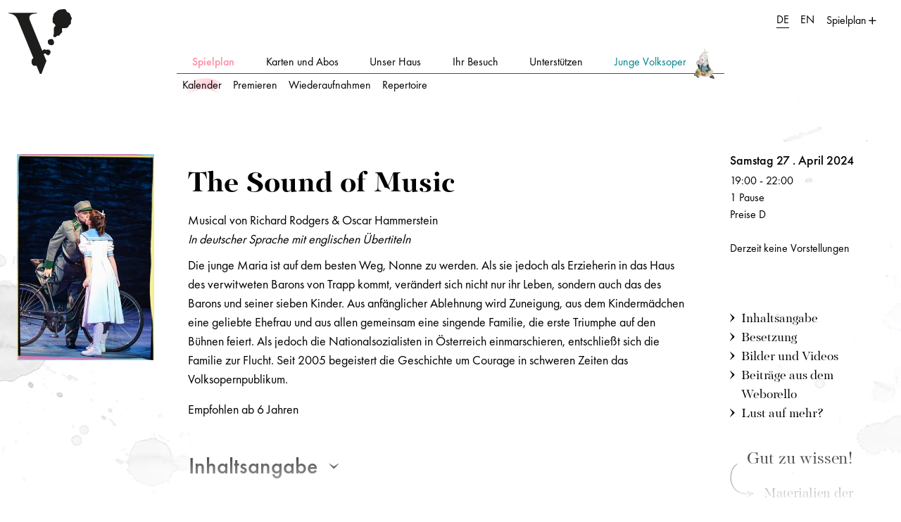

--- FILE ---
content_type: text/html; charset=UTF-8
request_url: https://www.volksoper.at/produktion/the-sound-of-music-2005.1001752666.de.html
body_size: 11030
content:
<!DOCTYPE html>
<html lang="de"
      data-folder-path="1056-1322-1324"
      data-session-storage="1767780788"
      data-mode="live"
      data-src-gcn="new">
<head>
    <meta charset="UTF-8">
    <meta http-equiv="X-UA-Compatible" content="IE=Edge"/>
    <meta name="viewport" content="width=device-width, initial-scale=1">
    <meta name="csrf-param" content="_csrf">
<meta name="csrf-token" content="G4nOF7lLHvB_3PYqCvHGEWtWFtpiaJ1GVy074LR6_ksv2L8l1idGxw27sEZTnv9lJW91lQ8w9TQvW0yP-yWyMQ==">
    <title>The Sound of Music 27. April 2024 - Volksoper Wien</title>
	<meta property="og:title" content="The Sound of Music 27. April 2024" />
	<meta name="robots" content="noindex" />
	<meta name="description" content="Die junge Maria ist auf dem besten Weg, Nonne zu werden. Als sie jedoch als Erzieherin in das Haus des verwitweten Barons von Trapp kommt, verändert sich nicht nur ihr Leben, sondern auch das des Barons und seiner sieben Kinder. Aus anfänglicher Ablehnung wird Zuneigung, aus dem Kindermädchen eine geliebte Ehefrau und aus allen gemeinsam eine singende Familie, die erste Triumphe auf den Bühnen feiert. Als jedoch die Nationalsozialisten in Österreich einmarschieren, entschließt sich die Familie zur Flucht. Seit 2005 begeistert die Geschichte um Courage in schweren Zeiten das Volksopernpublikum.Empfohlen ab 6 Jahren" />
	<meta property="og:description" content="Die junge Maria ist auf dem besten Weg, Nonne zu werden. Als sie jedoch als Erzieherin in das Haus des verwitweten Barons von Trapp kommt, verändert sich nicht nur ihr Leben, sondern auch das des Barons und seiner sieben Kinder. Aus anfänglicher Ablehnung wird Zuneigung, aus dem Kindermädchen eine geliebte Ehefrau und aus allen gemeinsam eine singende Familie, die erste Triumphe auf den Bühnen feiert. Als jedoch die Nationalsozialisten in Österreich einmarschieren, entschließt sich die Familie zur Flucht. Seit 2005 begeistert die Geschichte um Courage in schweren Zeiten das Volksopernpublikum.Empfohlen ab 6 Jahren" />
	<meta property="og:image" content="https://www.volksoper.at/FrontendImageStore/250/auto/prop/volksoper_wien/repertoire/2023_03_31_GP_WA_sound_of_music_BP_(1199).jpg" />
	<meta property="og:locale" content="de_AT" />
	<meta property="og:site_name" content="Volksoper Wien" />
	<link rel="preload" href="/fonts/pf-regal/PFRegalDisplayPro-Bold.woff2" as="font" type="font/woff2" crossorigin>
	<link rel="preload" href="/fonts/pf-regal/PFRegalDisplayPro-Regular.woff2" as="font" type="font/woff2" crossorigin>
	<link rel="preload" href="/fonts/futura-pt/FuturaPT-Light.woff2" as="font" type="font/woff2" crossorigin>
	<link rel="preload" href="/fonts/futura-pt/FuturaPT-Book.woff2" as="font" type="font/woff2" crossorigin>
	<link rel="preload" href="/fonts/futura-pt/FuturaPT-Medium.woff2" as="font" type="font/woff2" crossorigin>
	<link rel="preload" href="/fonts/futura-pt/FuturaPT-LightObl.woff2" as="font" type="font/woff2" crossorigin>
    <link href="/css/dist/main.min.css?1767780788"
          rel="stylesheet">
    <link rel="apple-touch-icon" sizes="180x180" href="/favicon/apple-touch-icon.png">
    <link rel="icon" type="image/png" sizes="32x32" href="/favicon/favicon-32x32.png">
    <link rel="icon" type="image/png" sizes="16x16" href="/favicon/favicon-16x16.png">
    <link rel="manifest" href="/favicon/site.webmanifest" crossorigin="use-credentials">
    <link rel="mask-icon" href="/favicon/safari-pinned-tab.svg" color="#000000">
    <link rel="shortcut icon" href="/favicon/favicon.ico">
    <meta name="msapplication-TileColor" content="#ffffff">
    <meta name="msapplication-config" content="/favicon/browserconfig.xml">
    <meta name="theme-color" content="#ffffff">
    <script src="https://cloud.ccm19.de/app.js?apiKey=8b3ecd0d3477f04fe5cc72d269d0b5a8fd72e033f901853e&amp;domain=64e5e39ef4e77d1b370eb572" referrerpolicy="origin"></script>

    
    <script type="text/javascript" src="https://w19.captcha.at/sdk.js" defer></script>
</head>
<body
    class="produktion eventDetail genre-unknown"    >

<!-- Skiplinks -->
<div class="container">
    <a class="btn btn-default btn-xs skip-btn" href="#content">
        zum Inhalt    </a>
    <a class="btn btn-default btn-xs skip-btn" href="#mainNavigation">
        zur Navigation    </a>
</div>

<!-- todo ??? contentheader block abfrage -->
        
        
<header id="header" data-storage-ttl="session">
    <nav class="navbar navbar-light navbar-expand-xl">
        <div class="container-fluid d-block">
            <div class="row">

                <div class="col-xl-2 col-xl-side col-auto">
                    <a class="navbar-brand d-block order-2" href="/">
                        <img class="img-fluid" src="/images/logos/vop-logo-small.svg" alt="Volksoper Wien Startseite" width="90" height="94"/>
                    </a>
                    <button class="navbar-toggler" id="navbar-toggler" type="button" data-bs-toggle="offcanvas" data-bs-target="#mainNavigation" aria-controls="mainNavigation" aria-expanded="false">
                        <span class="icon-burger"><span class="visually-hidden">Navigation einblenden</span></span>
                    </button>
                </div>

                <div class="col-xl-8 col-xl-main col-auto px-0 px-xl-2">
                    <div class="offcanvas offcanvas-start" tabindex="-1" id="mainNavigation">
                        <button class="navbar-toggler active" id="navbar-toggler" type="button" data-bs-toggle="offcanvas" data-bs-target="#mainNavigation" aria-controls="mainNavigation" aria-expanded="true">
                            <span class="icon-burger"><span class="visually-hidden">Navigation ausblenden</span></span>
                        </button>
                        <div class="d-flex justify-content-center">
                            

        <ul class="navbar-nav mx-auto flex-nowrap ">
                    
            <li data-level="1"
                class="nav-item active">
                                                                                            <a data-folder-id="1322"
                           class="nav-link active nav-desktop-link"
                           href="/spielplan/"
                           data-title="Spielplan"
                            data-collapse-href="collapseNav1322">
                            Spielplan                        </a>
                                    
                                                            <div class="collapse-lvl-2 collapse-element"
                             id="collapseNav1322" data-bs-parent="#mainNavigation">
                            
    <a class="nav-link d-block d-xl-none back-btn"
       data-bs-toggle="collapse"
       href="#collapseNav1322"
       role="button" aria-expanded="true"
       aria-controls="collapseNav1322"
       data-title="zuklappen">
        zurück    </a>

        <ul class="navbar-nav mx-auto flex-nowrap ">
                    
            <li data-level="2"
                class="nav-item active">
                                                                    <!-- Keine Unterordner, aber definierte URL -->
                    <a data-folder-id="1324"
                       class="nav-link active"
                        aria-current="page"                       href="/spielplan/">
                        Kalender                    </a>
                
                
            </li>
                    
            <li data-level="2"
                class="nav-item ">
                                                                    <!-- Keine Unterordner, aber definierte URL -->
                    <a data-folder-id="1325"
                       class="nav-link "
                                               href="/premieren/saison-2025-2026.de.html">
                        Premieren                    </a>
                
                
            </li>
                    
            <li data-level="2"
                class="nav-item ">
                                                                    <!-- Keine Unterordner, aber definierte URL -->
                    <a data-folder-id="1833"
                       class="nav-link "
                                               href="/wiederaufnahmen/saison-2025-2026.de.html">
                        Wiederaufnahmen                    </a>
                
                
            </li>
                    
            <li data-level="2"
                class="nav-item ">
                                                                    <!-- Keine Unterordner, aber definierte URL -->
                    <a data-folder-id="1326"
                       class="nav-link "
                                               href="/repertoire/saison-2025-2026.de.html">
                        Repertoire                    </a>
                
                
            </li>
                    </ul>


                        </div>
                                    
            </li>
                    
            <li data-level="1"
                class="nav-item ">
                                                                                            <a data-folder-id="1057"
                           class="nav-link  nav-desktop-link"
                           href="/volksoper_wien/karten/kaufen/Karten_kaufen.de.php"
                           data-title="Karten und Abos"
                            data-collapse-href="collapseNav1057">
                            Karten und Abos                        </a>
                                    
                                                            <div class="collapse-lvl-2 collapse collapse-element"
                             id="collapseNav1057"
                            data-bs-parent="#mainNavigation"                             data-ajax="/site/navigation?level=2&folder=1057">
                            <!-- spinner gets replaced once next level is loaded -->
                            <div class="spinner-border text-primary d-block mx-auto my-2" role="status">
                                <span class="visually-hidden">Loading...</span>
                            </div>
                        </div>
                                    
            </li>
                    
            <li data-level="1"
                class="nav-item ">
                                                                                            <a data-folder-id="1206"
                           class="nav-link  nav-desktop-link"
                           href="/volksoper_wien/information/ueber_volksoper/Ueber_die_Volksoper.php"
                           data-title="Unser Haus"
                            data-collapse-href="collapseNav1206">
                            Unser Haus                        </a>
                                    
                                                            <div class="collapse-lvl-2 collapse collapse-element"
                             id="collapseNav1206"
                            data-bs-parent="#mainNavigation"                             data-ajax="/site/navigation?level=2&folder=1206">
                            <!-- spinner gets replaced once next level is loaded -->
                            <div class="spinner-border text-primary d-block mx-auto my-2" role="status">
                                <span class="visually-hidden">Loading...</span>
                            </div>
                        </div>
                                    
            </li>
                    
            <li data-level="1"
                class="nav-item ">
                                                                                            <a data-folder-id="1808"
                           class="nav-link  nav-desktop-link"
                           href="/volksoper_wien/information/faq/FAQ.de.php"
                           data-title="Ihr Besuch"
                            data-collapse-href="collapseNav1808">
                            Ihr Besuch                        </a>
                                    
                                                            <div class="collapse-lvl-2 collapse collapse-element"
                             id="collapseNav1808"
                            data-bs-parent="#mainNavigation"                             data-ajax="/site/navigation?level=2&folder=1808">
                            <!-- spinner gets replaced once next level is loaded -->
                            <div class="spinner-border text-primary d-block mx-auto my-2" role="status">
                                <span class="visually-hidden">Loading...</span>
                            </div>
                        </div>
                                    
            </li>
                    
            <li data-level="1"
                class="nav-item ">
                                                                                            <a data-folder-id="1225"
                           class="nav-link  nav-desktop-link"
                           href="/volksoper_wien/unterstuetzen/foerderer/V-Club.de.php"
                           data-title="Unterstützen"
                            data-collapse-href="collapseNav1225">
                            Unterstützen                        </a>
                                    
                                                            <div class="collapse-lvl-2 collapse collapse-element"
                             id="collapseNav1225"
                            data-bs-parent="#mainNavigation"                             data-ajax="/site/navigation?level=2&folder=1225">
                            <!-- spinner gets replaced once next level is loaded -->
                            <div class="spinner-border text-primary d-block mx-auto my-2" role="status">
                                <span class="visually-hidden">Loading...</span>
                            </div>
                        </div>
                                    
            </li>
                    
            <li data-level="1"
                class="nav-item ">
                                                                                            <a data-folder-id="2042"
                           class="nav-link  nav-desktop-link"
                           href="/volksoper_wien/JungeVolksoper/Vorstellungen.de.php"
                           data-title="Junge Volksoper"
                            data-collapse-href="collapseNav2042">
                            Junge Volksoper                        </a>
                                    
                                                            <div class="collapse-lvl-2 collapse collapse-element"
                             id="collapseNav2042"
                            data-bs-parent="#mainNavigation"                             data-ajax="/site/navigation?level=2&folder=2042">
                            <!-- spinner gets replaced once next level is loaded -->
                            <div class="spinner-border text-primary d-block mx-auto my-2" role="status">
                                <span class="visually-hidden">Loading...</span>
                            </div>
                        </div>
                                    
            </li>
                            <li class="nav-item d-xl-none" data-level="1"><a class="nav-link btn-special" href="https://tickets.volksoper.at">Webshop</a></li>
            </ul>


                        </div>
                    </div>
                </div>

                <div class="col-xl-2 col-xl-side col-auto ms-auto pe-4 d-flex flex-row justify-content-end align-items-start">
                    
<ul class="nav extra-nav">
    
    					<li class="nav-item active">
			<a href="/" aria-current="true"
			   class="nav-link lang-link"
			   data-lang="de"
			   lang="de">DE</a>
		</li>
							<li class="nav-item ">
			<a href="/volksoper_wien/index.en.php" 
			   class="nav-link lang-link"
			   data-lang="en"
			   lang="en">EN</a>
		</li>
			
    <!-- Spielplan Button mobil innerhalb collapse navigation-->
    <li class="d-none d-xl-flex">
        <button class="btn btn-link " type="button" data-bs-toggle="offcanvas" data-bs-target="#offcanvasSchedule" aria-controls="offcanvasSchedule" aria-expanded="false">
            Spielplan        </button>
    </li>
</ul>


                </div>
            </div>
        </div>
    </nav>
    <!-- Header Slider -->
	
</header>


<div class="offcanvas offcanvas-end" tabindex="-1" id="offcanvasSearch" aria-labelledby="offcanvasSearchLabel" data-bs-backdrop="false" data-bs-scroll="true">
    <div class="offcanvas-body">
        <div class="d-flex justify-content-center mt-5">
            <p id="offcanvasSearchLabel" class="h3">suchen:</p>
        </div>
        <div class="search">
            <form class="fulltextSearch inactive" action="/suche/index.de.html">
                <div class="input-group my-4">
                    <input placeholder="Suchbegriff" name="q" type="text" class="form-control" aria-label="Suchbegriff" aria-describedby="button-search">
                    <button class="btn btn-link" type="submit" id="button-search">
                        <em></em>
                        <span class="visually-hidden">Suche abschicken</span>
                    </button>
                </div>

                <div class="last-searched">
                    <p class="text-pf">Deine letzte Suche:</p>
                    <ul class="list-unstyled d-flex flex-column ps-3">
                        <li>Dier Dubarry</li>
                        <li>Hänsel und Gretel</li>
                    </ul>
                </div>
            </form>
        </div>
    </div>
    <div class="d-flex justify-content-center p-3">
        <button type="button" class="btn-close text-reset" data-bs-dismiss="offcanvas" aria-label="Schließen"></button>
    </div>
</div>

<div class="offcanvas offcanvas-end" tabindex="-1" id="offcanvasSchedule">
    <div class="offcanvas-header">
        <div class="extraNavPlaceholder"></div>
        <button type="button" class="btn-close text-reset" data-bs-dismiss="offcanvas" aria-label="Schließen"></button>
    </div>
    <div class="offcanvas-body">
        <!-- Spinner -->
        <div class="d-flex h-100 align-items-center justify-content-center">
            <div class="spinner-border text-black d-block mx-auto my-2" role="status">
                <span class="visually-hidden">Loading...</span>
            </div>
        </div>
   <!--             -->    </div>
</div>
    
<div class="wrapper" id="wrapper">
    
    <div id="social-bar">
    <div class="container-fluid">
        <div class="row">
            <div class="col-auto ms-auto d-block d-xl-none">
                 </div>
        </div>
    </div>
</div>
    <main id="content">
        






    

    



<div class="content event-detail">

    
    <article class="event genre-unknown" data-category="genre-unknown" itemscope itemtype="http://schema.org/Event">

    
        <div class="event-overview">
            <div class="event-details d-none d-xl-block" aria-hidden="true">

                <p class="event-title h1" itemprop="name">The Sou<span>n</span>d of Music</p>

                                                                                                    <p class="event-description">Musical von Richard Rodgers &amp; Oscar Hammerstein</p>
                                                                                    <p class="event-description"><em>In deutscher Sprache mit englischen Übertiteln</em></p>
                                                    
                            </div>

                    </div>


        
                
        </article>
            <p>Die junge Maria ist auf dem besten Weg, Nonne zu werden. Als sie jedoch als Erzieherin in das Haus des verwitweten Barons von Trapp kommt, verändert sich nicht nur ihr Leben, sondern auch das des Barons und seiner sieben Kinder. Aus anfänglicher Ablehnung wird Zuneigung, aus dem Kindermädchen eine geliebte Ehefrau und aus allen gemeinsam eine singende Familie, die erste Triumphe auf den Bühnen feiert. Als jedoch die Nationalsozialisten in Österreich einmarschieren, entschließt sich die Familie zur Flucht. Seit 2005 begeistert die Geschichte um Courage in schweren Zeiten das Volksopernpublikum.</p><p>Empfohlen ab 6 Jahren<br/></p>
    
    
    <div id="imagePlaceholder" class="d-block d-xl-none"></div>

            <div id="event-plot" class="event-section">
            <h2>
                <button class="btn" id="plotCollapseBtn" type="button" data-bs-toggle="collapse"
                        data-bs-target="#collapsePlot" aria-expanded="false" aria-controls="collapsePlot">
                    <span>Inhaltsangabe</span>
                </button>
            </h2>

            <div class="collapse" id="collapsePlot">
                <div>
                    <p>Salzburg und Umgebung im Jahr 1938. Die junge Anwärterin Maria hat Schwierigkeiten, sich an die strengen Regeln im Kloster der Benediktinerinnen am Nonnberg zu gewöhnen. Um zu überprüfen, ob ein Leben im Kloster wirklich geeignet für sie ist, wird Maria von der Mutter Oberin noch einmal ins alltägliche Leben zurückgeschickt: als Lehrerin für die sieben Kinder des verwitweten Baron von Trapp, eines ehemaligen Korvetten-Kapitäns und hoch dekorierten U-BootKommandanten. Schnell findet Maria Zugang zu den Kindern, vor allem über das gemeinsame Musizieren. Aber auch der ernste und strenge Baron ist bald von Marias Fröhlichkeit fasziniert. Er trennt sich von seiner Geliebten Elsa Schrader, einer vermögenden Dame aus Wien, und heiratet Maria. </p><p>Die private Idylle wird jedoch schon bald überschattet von den politischen Umständen Ende der dreißiger Jahre. Da der Baron sich weigert, der Nationalsozialistischen Partei beizutreten und seine Ablehnung auch öffentlich kundtut, geraten er und seine Familie zunehmend unter Druck. Kaum von der Hochzeitsreise zurück, erhält er ungebetenen Besuch vom Marineoberkommando in Berlin. Er soll erneut die Leitung eines U-Boots übernehmen und zu diesem Zweck umgehend zum Marinestützpunkt Bremerhaven reisen. </p><p>Maria gelingt es in letzter Minute, die Ausführung des Befehls hinauszuzögern: Die ganze Familie hat auf Betreiben des Familienfreundes und Impresarios Max Dettweiler eine Einladung zum Gesangswettbewerb bei den Salzburger Festspielen erhalten. Tatsächlich erhält der Baron die Genehmigung, mit seiner Familie an diesem Wettbewerb teilzunehmen und seine Abreise ein paar Tage zu verschieben. </p><p>Während der Preisverleihung bei den Festspielen gelingt der Trapp-Familie die Flucht.</p>
                </div>
            </div>
        </div>
    
            <div id="event-cast" class="event-section">

            <h2>Besetzung</h2>

            
                
                <div class="event-cast-list">
                                            <dl data-rt="L">
                                                            <div class="row">
                                    <dt class="col-sm-7 col-6">Dirigent</dt>
                                    <dd class="col-sm-5 col-6">
                                                                                    Freddie <span>Tapner</span>
                                                                            </dd>
                                </div>
                                                            <div class="row">
                                    <dt class="col-sm-7 col-6">Regie und Choreographie</dt>
                                    <dd class="col-sm-5 col-6">
                                                                                    <a href="/volksoper_wien/ensemble/regisseure/Doucet_Renaud___Barbe_Andre.de.php">
                                                Renaud <span>Doucet</span>
                                            </a>
                                                                            </dd>
                                </div>
                                                            <div class="row">
                                    <dt class="col-sm-7 col-6">Bühnenbild und Kostüme</dt>
                                    <dd class="col-sm-5 col-6">
                                                                                    <a href="/volksoper_wien/ensemble/regisseure/Barbe_Andre.de.php">
                                                André <span>Barbe</span>
                                            </a>
                                                                            </dd>
                                </div>
                                                            <div class="row">
                                    <dt class="col-sm-7 col-6">Lichtdesign</dt>
                                    <dd class="col-sm-5 col-6">
                                                                                    Guy <span>Simard</span>
                                                                            </dd>
                                </div>
                                                            <div class="row">
                                    <dt class="col-sm-7 col-6">Choreinstudierung</dt>
                                    <dd class="col-sm-5 col-6">
                                                                                    <a href="/volksoper_wien/ensemble/chor/Kristen_Holger.de.php">
                                                Holger <span>Kristen</span>
                                            </a>
                                                                            </dd>
                                </div>
                                                    </dl>
                                            <dl data-rt="K">
                                                            <div class="row">
                                    <dt class="col-sm-7 col-6">Maria Rainer</dt>
                                    <dd class="col-sm-5 col-6">
                                                                                    <a href="/volksoper_wien/ensemble/solisten/Khalil_Juliette.de.php">
                                                Juliette <span>Khalil</span>
                                            </a>
                                                                            </dd>
                                </div>
                                                            <div class="row">
                                    <dt class="col-sm-7 col-6">Schwester Margarethe</dt>
                                    <dd class="col-sm-5 col-6">
                                                                                    <a href="/volksoper_wien/ensemble/solisten/Peebo_Annely.de.php">
                                                Annely <span>Peebo</span>
                                            </a>
                                                                            </dd>
                                </div>
                                                            <div class="row">
                                    <dt class="col-sm-7 col-6">Schwester Bertha</dt>
                                    <dd class="col-sm-5 col-6">
                                                                                    Renate <span>Pitscheider</span>
                                                                            </dd>
                                </div>
                                                            <div class="row">
                                    <dt class="col-sm-7 col-6">Schwester Sophie</dt>
                                    <dd class="col-sm-5 col-6">
                                                                                    <a href="/volksoper_wien/ensemble/opernstudio_ensemble/Fheodoroff_Hannah.de.php">
                                                Hannah <span>Fheodoroff</span>
                                            </a>
                                                                            </dd>
                                </div>
                                                            <div class="row">
                                    <dt class="col-sm-7 col-6">Mutter Oberin</dt>
                                    <dd class="col-sm-5 col-6">
                                                                                    <a href="/volksoper_wien/ensemble/solisten/Steinsky_Ulrike.de.php">
                                                Ulrike <span>Steinsky</span>
                                            </a>
                                                                            </dd>
                                </div>
                                                            <div class="row">
                                    <dt class="col-sm-7 col-6">Kapitän Georg von Trapp</dt>
                                    <dd class="col-sm-5 col-6">
                                                                                    <a href="/volksoper_wien/ensemble/solisten/Herrig_Axel.de.php">
                                                Axel <span>Herrig</span>
                                            </a>
                                                                            </dd>
                                </div>
                                                            <div class="row">
                                    <dt class="col-sm-7 col-6">Franz</dt>
                                    <dd class="col-sm-5 col-6">
                                                                                    <a href="/volksoper_wien/ensemble/solisten/Wacks_Georg_.de.php">
                                                Georg <span>Wacks</span>
                                            </a>
                                                                            </dd>
                                </div>
                                                            <div class="row">
                                    <dt class="col-sm-7 col-6">Frau Schmidt</dt>
                                    <dd class="col-sm-5 col-6">
                                                                                    Renée <span>Schüttengruber</span>
                                                                            </dd>
                                </div>
                                                            <div class="row">
                                    <dt class="col-sm-7 col-6">Liesel</dt>
                                    <dd class="col-sm-5 col-6">
                                                                                    Sarah <span>Weidinger</span>
                                                                            </dd>
                                </div>
                                                            <div class="row">
                                    <dt class="col-sm-7 col-6">Friedrich</dt>
                                    <dd class="col-sm-5 col-6">
                                                                                    Camillo <span>Kirchhoff</span>
                                                                            </dd>
                                </div>
                                                            <div class="row">
                                    <dt class="col-sm-7 col-6">Louise</dt>
                                    <dd class="col-sm-5 col-6">
                                                                                    Amelie <span>Sak</span>
                                                                            </dd>
                                </div>
                                                            <div class="row">
                                    <dt class="col-sm-7 col-6">Kurt</dt>
                                    <dd class="col-sm-5 col-6">
                                                                                    Benjamin <span>Ruzek</span>
                                                                            </dd>
                                </div>
                                                            <div class="row">
                                    <dt class="col-sm-7 col-6">Brigitte</dt>
                                    <dd class="col-sm-5 col-6">
                                                                                    Annelie <span>Eichberger</span>
                                                                            </dd>
                                </div>
                                                            <div class="row">
                                    <dt class="col-sm-7 col-6">Martha</dt>
                                    <dd class="col-sm-5 col-6">
                                                                                    Elli <span>Theml</span>
                                                                            </dd>
                                </div>
                                                            <div class="row">
                                    <dt class="col-sm-7 col-6">Gretel</dt>
                                    <dd class="col-sm-5 col-6">
                                                                                    Laetitia <span>Arztmann</span>
                                                                            </dd>
                                </div>
                                                            <div class="row">
                                    <dt class="col-sm-7 col-6">Rolf Gruber</dt>
                                    <dd class="col-sm-5 col-6">
                                                                                    Jonas <span>Tonnhofer</span>
                                                                            </dd>
                                </div>
                                                            <div class="row">
                                    <dt class="col-sm-7 col-6">Elsa Schrader</dt>
                                    <dd class="col-sm-5 col-6">
                                                                                    <a href="/volksoper_wien/ensemble/solisten/Pfitzner_Ursula.de.php">
                                                Ursula <span>Pfitzner</span>
                                            </a>
                                                                            </dd>
                                </div>
                                                            <div class="row">
                                    <dt class="col-sm-7 col-6">Max Dettweiler</dt>
                                    <dd class="col-sm-5 col-6">
                                                                                    <a href="/volksoper_wien/ensemble/solisten/Semotan_Jakob.de.php">
                                                Jakob <span>Semotan</span>
                                            </a>
                                                                            </dd>
                                </div>
                                                            <div class="row">
                                    <dt class="col-sm-7 col-6">Herr Zeller</dt>
                                    <dd class="col-sm-5 col-6">
                                                                                    <a href="/volksoper_wien/ensemble/solisten/Hagg_Nicolaus.de.php">
                                                Nicolaus <span>Hagg</span>
                                            </a>
                                                                            </dd>
                                </div>
                                                            <div class="row">
                                    <dt class="col-sm-7 col-6">Baron Elberfeld</dt>
                                    <dd class="col-sm-5 col-6">
                                                                                    Felix <span>Brachetka</span>
                                                                            </dd>
                                </div>
                                                            <div class="row">
                                    <dt class="col-sm-7 col-6">Baronesse Elberfeld</dt>
                                    <dd class="col-sm-5 col-6">
                                                                                    <a href="/volksoper_wien/ensemble/solisten/Tyler_Josefine.php">
                                                Josefine <span>Tyler</span>
                                            </a>
                                                                            </dd>
                                </div>
                                                            <div class="row">
                                    <dt class="col-sm-7 col-6">Admiral von Schreiber</dt>
                                    <dd class="col-sm-5 col-6">
                                                                                    <a href="/volksoper_wien/ensemble/solisten/Komasa_Szymon.php">
                                                Szymon <span>Komasa</span>
                                            </a>
                                                                            </dd>
                                </div>
                                                    </dl>
                                    </div>

                    </div>
    
            <div id="event-simple-lang" class="event-section vop-simple-lang">
            <h2>
                <button class="btn" id="simpleLangCollapseBtn" type="button" data-bs-toggle="collapse"
                        data-bs-target="#collapseSimpleLang" aria-expanded="false" aria-controls="collapseSimpleLang">
                    <span>Leichte Sprache</span>
                </button>
            </h2>

            <div class="collapse" id="collapseSimpleLang">
                <div>
                    <p>Die junge Maria will Nonne zu werden. <br/> Aber dann kommt sie als Lehrerin <br/> in das Haus von Baron von Trapp, <br/> dessen Frau gestorben ist. </p><p>Das verändert nicht nur ihr Leben. <br/> Es verändert auch das Leben des Barons <br/> und seiner 7 Kinder. </p><p>Maria versteht sich gleich gut mit den Kindern <br/> und bald verlieben sich Maria und der Baron. <br/> Die beiden heiraten. </p><p>Für die ganze Familie ist singen und tanzen wichtig. <br/> Sie treten auch auf und feiern erste Erfolge. <br/> Aber dann übernehmen die Nationalsozialisten <br/> in Österreich die Macht. <br/> Die Familie flieht in die Schweiz und dann in die USA. </p><p>Seit 2005 spielt die Geschichte <br/> um Mut in schweren Zeiten in der Volksoper. </p><h3>Handlung</h3><p>Die junge Maria will Nonne werden. <br/> Aber sie kann sich nicht gut <br/> an die strengen Regeln im Kloster gewöhnen. <br/> Deshalb soll sie noch einmal zurück ins normale Leben.<br/> Sie soll überprüfen, <br/> ob ein Leben im Kloster wirklich das Richtige für sie ist. </p><p>Sie wird Lehrerin für die 7 Kinder von Baron von Trapp, <br/> weil dessen Frau gestorben ist. <br/> Der Baron war früher Kapitän auf einem Schiff. <br/> Außerdem war er Kommandant von U-Booten <br/> und hat viele Auszeichnungen bekommen. </p><p>Maria versteht sich schnell mit den Kindern. <br/> Vor allem, weil sie alle gern Musik machen. </p><p>Der Baron ist ein ernster und strenger Mann, <br/> aber auch ihm gefällt Maria bald sehr gut. <br/> Besonders gut gefällt ihm, <br/> dass sie so ein fröhlicher Mensch ist. </p><p>Maria und der Baron verlieben sich. <br/> Der Baron trennt sich von seiner Geliebten Elsa Schrader, <br/> die eine reiche Dame aus Wien ist.<br/> Maria und der Baron heiraten. </p><p>Aber die politischen Umstände am Ende der 30er Jahre<br/> stören bald das Familien-Glück. <br/> Der Baron will der Nationalsozialistischen Partei nicht beitreten. <br/> Und das sagt er auch öffentlich. <br/> Deshalb setzen ihn die Nationalsozialisten<br/> immer mehr unter Druck. </p><p>Gleich nach der Hochzeitsreise zurück, <br/> sagt ihm das Militär, <br/> dass er wieder Kommandant <br/> auf einem U-Boot werden soll. <br/> Er soll deshalb sofort nach Bremerhaven fahren. </p><p>Maria kann das in letzter Minute verzögern. <br/> Die ganze Familie hat über einen Freund <br/> eine Einladung zum Gesangs-Wettbewerb <br/> bei den Salzburger Festspielen bekommen. <br/> Der Baron darf wirklich mit seiner Familie <br/> an diesem Wettbewerb teilnehmen. </p><p>Während der Preisverleihung bei den Festspielen <br/> kann die Trapp-Familie fliehen. </p>
                </div>
            </div>
        </div>
    

                                                                                
                                                            
            
        
            <div id="event-media" class="event-section">
            <h2>Bilder und Videos</h2>

                                        <p class="visually-hidden">
                    Für alle Personen, die einen Screenreader nutzen, folgt an dieser Stelle eine allgemeine Beschreibung der visuellen Aspekte der Aufführung (Bühnenbild, Kostüme…) anstelle der Fotogalerie.
                </p>
                <p class="visually-hidden">
                    Das Bühnenbild und die Kostüme sind etwa im Jahr 1938 angesiedelt, in dem das Stück spielt. Die Szenen spielen im Nonnenkloster, im Zuhause von Baron von Trapp, wo Maria mit den sieben Kindern des Barons – in Matrosenuniform – spielt und singt. Weitere Szenen spielen auf einem Ball vor einem großen, überdimensionalen Kronleuchter. Zwei große Treppen, die von der Mitte der Bühne nach rechts und links führen, sind eines der zentralen Gestaltungselemente, ebenso wie projizierte Berglandschaften Salzburgs und farbenfrohe Kirchenfenster aus Glas an der hinteren Bühnenwand. 
                </p>
            
                            
                <div class="event-video-slider media-slider swiper" aria-label="Video Karussell" aria-roledescription="carousel">

                    <div class="swiper-navigation">
                        <div class="swiper-button-prev"><span class="icon-chevron-left"></span></div>
                    </div>
                    <div class="swiper-wrapper">

                                                    <figure class="vopvideo swiper-slide textwidth">
	    <a class="vop-youtube text-center text-xs-center" rel="youtubevideo1" href="https://www.youtube.com/embed/RXx0S3sQShI?cc_load_policy=1&cc_lang_pref=de">
	    <div class="overlay"></div>
    <img src="/FrontendImageStore/340/191/smart//volksoper_wien/images/Sound2023_W2.jpg" srcset="/FrontendImageStore/340/191/smart//volksoper_wien/images/Sound2023_W2.jpg 340w, /FrontendImageStore/680/383/smart//volksoper_wien/images/Sound2023_W2.jpg 680w, /FrontendImageStore/960/540/smart//volksoper_wien/images/Sound2023_W2.jpg 960w, /FrontendImageStore/1920/1080/smart//volksoper_wien/images/Sound2023_W2.jpg 1920w" style="max-width: 100%; height: auto" width="1920" height="1080" class="videostill text-center text-xs-center" alt=""  />
    <p class="playicon text-center text-xs-center"></p>
	    </a>
	    <figcaption class="text-xs-center">
		    </figcaption>
</figure>

                                            </div>

                    <div class="swiper-navigation">
                        <div class="swiper-button-next"><span class="icon-chevron-right"></span></div>
                    </div>
                </div>

            
                            
                <div class="event-image-slider media-slider swiper" aria-label="Bilder Karussell" aria-roledescription="carousel">
                    <div class="swiper-navigation">
                        <div class="swiper-button-prev"><span class="icon-chevron-left"></span></div>
                    </div>
                    <div class="swiper-wrapper">
                                                                                    <div class="swiper-slide" aria-roledescription="slide">
                                    <figure>
                                        <a href="/FrontendImageStore/2000/auto/prop/volksoper_wien/repertoire/2023_03_31_GP_WA_sound_of_music_BP_(1199).jpg"
                                           class="lightbox" aria-description="Öffnet in Popup"
                                           title="Lauren Urquhart (Maria Rainer), Axel Herrig (Kapitän Georg von Trapp), Kinderchor, Jugendchor, Ensemble"
                                           rel="1001752666" data-sub-html=".caption" tabindex="-1">
                                            <img src="/FrontendImageStore/1000/auto/smart/volksoper_wien/repertoire/2023_03_31_GP_WA_sound_of_music_BP_(1199).jpg"
                                                 class="no-img-mods" alt="Lauren Urquhart (Maria Rainer), Axel Herrig (Kapitän Georg von Trapp), Kinderchor, Jugendchor, Ensemble"
                                                 title="© Barbara Pálffy/Volksoper Wien" width="900" height="600"/>
                                            <span class="caption visually-hidden">Lauren Urquhart (Maria Rainer), Axel Herrig (Kapitän Georg von Trapp), Kinderchor, Jugendchor, Ensemble - © Barbara Pálffy/Volksoper Wien</span>
                                        </a>
                                    </figure>
                                </div>
                                                                                                                <div class="swiper-slide" aria-roledescription="slide">
                                    <figure>
                                        <a href="/FrontendImageStore/2000/auto/prop/volksoper_wien/repertoire/2023_03_31_GP_WA_sound_of_music_BP_(1454)-2.jpg"
                                           class="lightbox" aria-description="Öffnet in Popup"
                                           title="Lauren Urquhart (Maria Rainer), Axel Herrig (Kapitän Georg von Trapp), Kinderchor, Jugendchor"
                                           rel="1001752666" data-sub-html=".caption" tabindex="-1">
                                            <img src="/FrontendImageStore/1000/auto/smart/volksoper_wien/repertoire/2023_03_31_GP_WA_sound_of_music_BP_(1454)-2.jpg"
                                                 class="no-img-mods" alt="Lauren Urquhart (Maria Rainer), Axel Herrig (Kapitän Georg von Trapp), Kinderchor, Jugendchor"
                                                 title="© Barbara Pálffy/Volksoper Wien" width="900" height="600"/>
                                            <span class="caption visually-hidden">Lauren Urquhart (Maria Rainer), Axel Herrig (Kapitän Georg von Trapp), Kinderchor, Jugendchor - © Barbara Pálffy/Volksoper Wien</span>
                                        </a>
                                    </figure>
                                </div>
                                                                                                                <div class="swiper-slide" aria-roledescription="slide">
                                    <figure>
                                        <a href="/FrontendImageStore/2000/auto/prop/volksoper_wien/repertoire/2023_03_21_GP_WA_sound_of_music_BP_(26).jpeg"
                                           class="lightbox" aria-description="Öffnet in Popup"
                                           title="Lauren Urquhart (Maria Rainer)"
                                           rel="1001752666" data-sub-html=".caption" tabindex="-1">
                                            <img src="/FrontendImageStore/1000/auto/smart/volksoper_wien/repertoire/2023_03_21_GP_WA_sound_of_music_BP_(26).jpeg"
                                                 class="no-img-mods" alt="Lauren Urquhart (Maria Rainer)"
                                                 title="© Barbara Pálffy/Volksoper Wien" width="900" height="600"/>
                                            <span class="caption visually-hidden">Lauren Urquhart (Maria Rainer) - © Barbara Pálffy/Volksoper Wien</span>
                                        </a>
                                    </figure>
                                </div>
                                                                                                                <div class="swiper-slide" aria-roledescription="slide">
                                    <figure>
                                        <a href="/FrontendImageStore/2000/auto/prop/volksoper_wien/repertoire/2023_03_31_GP_WA_sound_of_music_BP_(1034).jpg"
                                           class="lightbox" aria-description="Öffnet in Popup"
                                           title="Lauren Urquhart (Maria Rainer), Sarah Weidinger (Liesel), Kinderchor, Jugendchor"
                                           rel="1001752666" data-sub-html=".caption" tabindex="-1">
                                            <img src="/FrontendImageStore/1000/auto/smart/volksoper_wien/repertoire/2023_03_31_GP_WA_sound_of_music_BP_(1034).jpg"
                                                 class="no-img-mods" alt="Lauren Urquhart (Maria Rainer), Sarah Weidinger (Liesel), Kinderchor, Jugendchor"
                                                 title="© Barbara Pálffy/Volksoper Wien" width="900" height="600"/>
                                            <span class="caption visually-hidden">Lauren Urquhart (Maria Rainer), Sarah Weidinger (Liesel), Kinderchor, Jugendchor - © Barbara Pálffy/Volksoper Wien</span>
                                        </a>
                                    </figure>
                                </div>
                                                                                                                <div class="swiper-slide" aria-roledescription="slide">
                                    <figure>
                                        <a href="/FrontendImageStore/2000/auto/prop/volksoper_wien/repertoire/2023_03_31_GP_WA_sound_of_music_BP_(399)_1.jpeg"
                                           class="lightbox" aria-description="Öffnet in Popup"
                                           title="Sarah Weidinger (Liesel), Oliver Liebl (Rolf Gruber)"
                                           rel="1001752666" data-sub-html=".caption" tabindex="-1">
                                            <img src="/FrontendImageStore/1000/auto/smart/volksoper_wien/repertoire/2023_03_31_GP_WA_sound_of_music_BP_(399)_1.jpeg"
                                                 class="no-img-mods" alt="Sarah Weidinger (Liesel), Oliver Liebl (Rolf Gruber)"
                                                 title="© Barbara Pálffy/Volksoper Wien" width="900" height="600"/>
                                            <span class="caption visually-hidden">Sarah Weidinger (Liesel), Oliver Liebl (Rolf Gruber) - © Barbara Pálffy/Volksoper Wien</span>
                                        </a>
                                    </figure>
                                </div>
                                                                                                                <div class="swiper-slide" aria-roledescription="slide">
                                    <figure>
                                        <a href="/FrontendImageStore/2000/auto/prop/volksoper_wien/repertoire/2023_03_31_GP_WA_sound_of_music_BP_(325).jpeg"
                                           class="lightbox" aria-description="Öffnet in Popup"
                                           title="Lauren Urquhart (Maria Rainer), Kinderchor, Jugendchor"
                                           rel="1001752666" data-sub-html=".caption" tabindex="-1">
                                            <img src="/FrontendImageStore/1000/auto/smart/volksoper_wien/repertoire/2023_03_31_GP_WA_sound_of_music_BP_(325).jpeg"
                                                 class="no-img-mods" alt="Lauren Urquhart (Maria Rainer), Kinderchor, Jugendchor"
                                                 title="© Barbara Pálffy / Volksoper Wien" width="900" height="600"/>
                                            <span class="caption visually-hidden">Lauren Urquhart (Maria Rainer), Kinderchor, Jugendchor - © Barbara Pálffy / Volksoper Wien</span>
                                        </a>
                                    </figure>
                                </div>
                                                                                                                <div class="swiper-slide" aria-roledescription="slide">
                                    <figure>
                                        <a href="/FrontendImageStore/2000/auto/prop/volksoper_wien/repertoire/2023_03_31_GP_WA_sound_of_music_BP_(417).jpeg"
                                           class="lightbox" aria-description="Öffnet in Popup"
                                           title="Reneé Schüttengruber (Frau Schmidt), Lauren Urquhart (Maria Rainer) "
                                           rel="1001752666" data-sub-html=".caption" tabindex="-1">
                                            <img src="/FrontendImageStore/1000/auto/smart/volksoper_wien/repertoire/2023_03_31_GP_WA_sound_of_music_BP_(417).jpeg"
                                                 class="no-img-mods" alt="Reneé Schüttengruber (Frau Schmidt), Lauren Urquhart (Maria Rainer) "
                                                 title="© Barbara Pálffy / Volksoper Wien" width="900" height="600"/>
                                            <span class="caption visually-hidden">Reneé Schüttengruber (Frau Schmidt), Lauren Urquhart (Maria Rainer)  - © Barbara Pálffy / Volksoper Wien</span>
                                        </a>
                                    </figure>
                                </div>
                                                                                                                <div class="swiper-slide" aria-roledescription="slide">
                                    <figure>
                                        <a href="/FrontendImageStore/2000/auto/prop/volksoper_wien/repertoire/2023_03_31_GP_WA_sound_of_music_BP_(771).jpeg"
                                           class="lightbox" aria-description="Öffnet in Popup"
                                           title="Lauren Urquhart (Maria Rainer), Axel Herrig (Kapitän Georg von Trapp)"
                                           rel="1001752666" data-sub-html=".caption" tabindex="-1">
                                            <img src="/FrontendImageStore/1000/auto/smart/volksoper_wien/repertoire/2023_03_31_GP_WA_sound_of_music_BP_(771).jpeg"
                                                 class="no-img-mods" alt="Lauren Urquhart (Maria Rainer), Axel Herrig (Kapitän Georg von Trapp)"
                                                 title="© Barbara Pálffy / Volksoper Wien" width="900" height="600"/>
                                            <span class="caption visually-hidden">Lauren Urquhart (Maria Rainer), Axel Herrig (Kapitän Georg von Trapp) - © Barbara Pálffy / Volksoper Wien</span>
                                        </a>
                                    </figure>
                                </div>
                                                                                                                <div class="swiper-slide" aria-roledescription="slide">
                                    <figure>
                                        <a href="/FrontendImageStore/2000/auto/prop/volksoper_wien/repertoire/2023_03_31_GP_WA_sound_of_music_BP_(1006).jpeg"
                                           class="lightbox" aria-description="Öffnet in Popup"
                                           title="Axel Herrig (Kapitän Georg von Trapp), Sarah Weidinger (Liesel), Kinderchor, Jugendchor "
                                           rel="1001752666" data-sub-html=".caption" tabindex="-1">
                                            <img src="/FrontendImageStore/1000/auto/smart/volksoper_wien/repertoire/2023_03_31_GP_WA_sound_of_music_BP_(1006).jpeg"
                                                 class="no-img-mods" alt="Axel Herrig (Kapitän Georg von Trapp), Sarah Weidinger (Liesel), Kinderchor, Jugendchor "
                                                 title="© Barbara Pálffy / Volksoper Wien" width="900" height="600"/>
                                            <span class="caption visually-hidden">Axel Herrig (Kapitän Georg von Trapp), Sarah Weidinger (Liesel), Kinderchor, Jugendchor  - © Barbara Pálffy / Volksoper Wien</span>
                                        </a>
                                    </figure>
                                </div>
                                                                                                                            </div>
                    <div class="swiper-navigation">
                        <div class="swiper-button-next"><span class="icon-chevron-right"></span></div>
                    </div>
                </div>
                    </div>
    
    
            <div id="event-weborellos" class="event-section">
            <h2>Beiträge aus dem Weborello</h2>
                            <a href="/volksoper_wien/information/news_neuigkeiten/Tracht_und_Trunk_Wir_feiern_die_150._Vorstellun.de.php" class="card border-0 rounded-0 weborello-teaserbox image_text">
                    <div class="card-body px-0 order-2">
                        <h3 class="card-title"><span>Tracht und Trunk: Wir feiern die 150. Vorstellung The Sound of Music</span></h3>
                        <p>Feiern Sie mit uns 150 Vorstellungen von <em>The Sound of Music</em> und genießen Sie in Tracht einen unvergesslichen Abend mit Musik, gemeinsamem Singen und einem Gratisgetränk in der Volksoper!
</p>
                    </div>
                    <div class="image-wrapper order-1">
                        <img data-srcset="/FrontendImageStore/340/auto/smart/volksoper_wien/repertoire/2023_03_31_GP_WA_sound_of_music_BP_(1034).jpg 340w, /FrontendImageStore/800/auto/smart/volksoper_wien/repertoire/2023_03_31_GP_WA_sound_of_music_BP_(1034).jpg 800w, /FrontendImageStore/1600/auto/smart/volksoper_wien/repertoire/2023_03_31_GP_WA_sound_of_music_BP_(1034).jpg 1600w" alt="Lauren&#x20;Urquhart&#x20;&#x28;Maria&#x20;Rainer&#x29;,&#x20;Sarah&#x20;Weidinger&#x20;&#x28;Liesel&#x29;,&#x20;Kinderchor,&#x20;Jugendchor"
                             title="Lauren&#x20;Urquhart&#x20;&#x28;Maria&#x20;Rainer&#x29;,&#x20;Sarah&#x20;Weidinger&#x20;&#x28;Liesel&#x29;,&#x20;Kinderchor,&#x20;Jugendchor&#x20;-&#x20;&#x00A9;&#x20;Barbara&#x20;P&#x00E1;lffy&#x2F;Volksoper&#x20;Wien" class="lazyload" data-sizes="auto"  width="5227" height="3485" />
                    </div>
                </a>
                    </div>
    
    
                                                                                                                                                                                                            <div id="events-related" class="event-section">
                <h2>Lust auf mehr? Wir empfehlen:</h2>
                <div class="related-wrapper">
                                                                        <a href="/volksoper_wien/repertoire/West_Side_Story.de.php"
                               class="card border-0 rounded-0 weborello-teaserbox image_text">
                                <div class="image-wrapper">
                                    <img data-srcset="/FrontendImageStore/340/auto/smart/volksoper_wien/repertoire/sommer-L1550407.jpg 340w, /FrontendImageStore/800/auto/smart/volksoper_wien/repertoire/sommer-L1550407.jpg 800w, /FrontendImageStore/1600/auto/smart/volksoper_wien/repertoire/sommer-L1550407.jpg 1600w" alt="© Marco Sommer / Volksoper Wien"
                                         title="Anton Zetterholm (Tony), Jaye Simmons (Maria)" class="lazyload" data-sizes="auto"  width="2301" height="3451" />
                                </div>
                                <div class="card-body px-0">
                                    <h3 class="card-title"><span>West Side Story</span></h3>
                                </div>
                            </a>
                                                                                                <a href="/volksoper_wien/repertoire/Follies.de.php"
                               class="card border-0 rounded-0 weborello-teaserbox image_text">
                                <div class="image-wrapper">
                                    <img data-srcset="/FrontendImageStore/340/auto/smart/volksoper_wien/repertoire/2025_04_01_KHP_follies_BP_(802).jpeg 340w, /FrontendImageStore/800/auto/smart/volksoper_wien/repertoire/2025_04_01_KHP_follies_BP_(802).jpeg 800w, /FrontendImageStore/1600/auto/smart/volksoper_wien/repertoire/2025_04_01_KHP_follies_BP_(802).jpeg 1600w" alt="© Barbara Pálffy / Volksoper Wien"
                                         title="Sona MacDonald (Carlotta Campion), Melanie Böhm (Junge Carlotta)" class="lazyload" data-sizes="auto"  width="3657" height="5485" />
                                </div>
                                <div class="card-body px-0">
                                    <h3 class="card-title"><span>Follies</span></h3>
                                </div>
                            </a>
                                                                                                                                            <a href="/volksoper_wien/repertoire/Cabaret.de.php"
                               class="card border-0 rounded-0 weborello-teaserbox image_text">
                                <div class="image-wrapper">
                                    <img data-srcset="/FrontendImageStore/340/auto/smart/volksoper_wien/repertoire/2019_09_11_best_of_OHP_cabaret_BP_(99).jpg 340w, /FrontendImageStore/800/auto/smart/volksoper_wien/repertoire/2019_09_11_best_of_OHP_cabaret_BP_(99).jpg 800w, /FrontendImageStore/1600/auto/smart/volksoper_wien/repertoire/2019_09_11_best_of_OHP_cabaret_BP_(99).jpg 1600w" alt="© Barbara Pálffy/Volksoper Wien"
                                         title="Ruth Brauer-Kvam (Conférencier)" class="lazyload" data-sizes="auto"  width="3412" height="5118" />
                                </div>
                                <div class="card-body px-0">
                                    <h3 class="card-title"><span>Cabaret</span></h3>
                                </div>
                            </a>
                                                            </div>
            </div>
            
    
</div>

<!-- todo: dynamisch sidebar -->
<aside id="aside-left" class="sidebar-event-detail">

    <div class="d-flex flex-column">
        

                    
                
    <div id="imageInitialPlace">
        <div class="img-frame-wrap variant-1 mb-3" id="eventDetailImage">
                            <img data-srcset="/FrontendImageStore/340/auto/smart/volksoper_wien/repertoire/2018_05_01_best_of_VO_sound_of_music_BP_(13).jpg 340w, /FrontendImageStore/800/auto/smart/volksoper_wien/repertoire/2018_05_01_best_of_VO_sound_of_music_BP_(13).jpg 800w, /FrontendImageStore/1600/auto/smart/volksoper_wien/repertoire/2018_05_01_best_of_VO_sound_of_music_BP_(13).jpg 1600w" alt="Oliver&#x20;Liebl&#x20;&#x28;Rolf&#x20;Gruber&#x29;,&#x20;Sarah&#x20;Weidinger&#x20;&#x28;Liesel&#x29;" title="Oliver&#x20;Liebl&#x20;&#x28;Rolf&#x20;Gruber&#x29;,&#x20;Sarah&#x20;Weidinger&#x20;&#x28;Liesel&#x29;&#x20;-&#x20;&#x00A9;&#x20;Barbara&#x20;P&#x00E1;lffy&#x2F;Volksoper&#x20;Wien" class="lazyload" data-sizes="auto"  width="3636" height="5454" />
                    </div>
    </div>

<div class="event-details d-block visually-xl-hidden">

    <div id="videoPlaceholder" class="d-block d-xl-none"></div>

    <h1 class="event-title h1" itemprop="name">The Sou<span>n</span>d of Music</h1>

                            <p class="event-description">Musical von Richard Rodgers &amp; Oscar Hammerstein</p>
                        <p class="event-description"><em>In deutscher Sprache mit englischen Übertiteln</em></p>
                
    </div>

<div id="event-dates-sidebar" class="event-detail-item">

    <div class="col-12 mb-3">
                        <p class="mb-2 lh-1 visually-hidden" itemprop="location" itemscope
           itemtype="http://schema.org/Place" aria-hidden="true">
            <strong class="event-location" itemprop="name">Volksoper</strong>
        </p>
                <p class="mb-2 lh-1 text-start">
            <strong>Samstag 27
                . April 2024</strong>
        </p>


                    <span class="event-date-time">
                                    <span itemprop="startDate" content="2024-04-27T19:00:00+02:00">19:00</span> -
                    <span itemprop="endDate" content="2024-04-27T22:00:00+02:00">22:00</span>
                            </span>
        
                    <div class="event-additional-info">
                <span class="event-abos">1 Pause</span>
            </div>
        
        
                                        <div class="event-additional-info">
                    <span class="event-abos">Preise D</span>
                </div>
                                            
            </div>

    <div class="col-12 mb-4">
                        
                            

        
            </div>

            <div class="event-additional-info">
            <span>Derzeit keine Vorstellungen</span>
        </div>
    
    <ul class="nav flex-column jumpies event-detail-jumpies pt-0 pt-xl-4 pb-4 d-none d-xl-flex" id="eventJumpies">

                    <li><a href="#event-plot">Inhaltsangabe</a></li>
        
                    <li><a href="#event-cast">Besetzung</a></li>
        
                    <li><a href="#event-media">Bilder und Videos</a></li>
        
        
        
                            <li><a href="#event-weborellos">Beiträge aus dem Weborello</a></li>
        
                                                                                                                                                                                                                                                                                        <li><a href="#events-related">Lust auf mehr?</a></li>
                    
    </ul>

</div>        
        <!-- todo: dynamisch links -->
        
                
            </div>
</aside>


<!-- todo: dynamisch sidebar -->
<aside id="aside-right">

                <div id="goodToKnow" class="position-relative">
    <div class="good-to-know">
        <img srcset="/images/text/arrow-down-x1.png 1x,
                /images/text/arrow-down-x2.png 2x"
             sizes="(max-width:576px) 27px, 53px"
             class="img-fluid ms-n4"
             alt=""
             src="/images/text/arrow-down-x1.png"
             width="250" height="235">
        <p class="gtk-title">Gut zu wissen!</p>
    </div>
            <ul class="list-group mt-n4 ps-2">
                            <li class="list-group-item"><a href="/volksoper_wien/JungeVolksoper/The_Sound_of_Music1.de.php">Materialien der Jungen Volksoper</a></li>
                    </ul>
    </div>

    </aside>
<script>

    function moveHero() {
        var viewportWidth = window.innerWidth || document.documentElement.clientWidth;
        var eventDetailImage = document.getElementById('eventDetailImage');
        var imagePlaceholder = document.getElementById('imagePlaceholder');
        var imageInitialPlace = document.getElementById('imageInitialPlace');

        var eventDetailVideo = document.getElementById('eventDetailVideo');
        var videoPlaceholder = document.getElementById('videoPlaceholder');
        var videoInitialPlace = document.getElementById('videoInitialPlace');

        if (viewportWidth < 1200) {
            if (eventDetailImage) {
                imagePlaceholder.appendChild(eventDetailImage);
            }
            if (eventDetailVideo) {
                videoPlaceholder.appendChild(eventDetailVideo);
            }
        } else {

            if (eventDetailImage) {
                imageInitialPlace.appendChild(eventDetailImage);
            }
            if (eventDetailVideo) {
                videoInitialPlace.appendChild(eventDetailVideo);
            }
        }
    }

    moveHero();
    window.addEventListener('resize', function (event) {
        moveHero();
    }, true);

</script>    </main>
</div>

<!-- todo ??? contentfooter block abfrage-->
    <footer id="footer">
    <div class="container-fluid">
        <div class="row">
            <div class="col-xl-2 col-lg-12 social-col">
                <ul class="nav mb-2">
                    <li class="nav-social-item">
                        <a href="https://www.facebook.com/Volksoper/" class="me-3" title="Volksoper Facebook" target="_blank" aria-label="Facebook Seite der Volksoper Wien">
                            <span class="visually-hidden">Volksoper Facebook</span>
                            <span class="icon-facebook"></span>
                        </a>
                    </li>
                    <li class="nav-social-item">
                        <a href="https://www.instagram.com/volksoper/" class="me-3" title="Volksoper Instagram" target="_blank" aria-label="Instagram Seite der Volksoper Wien">
                            <span class="visually-hidden">Volksoper Instagram</span>
                            <span class="icon-instagram"></span>
                        </a>
                    </li>
                    <!--<li class="nav-social-item">-->
                    <!--    <a href="https://twitter.com/volksoper_wien" class="me-3 text-black" title="Volksoper X" target="_blank" aria-label="X --><!--">-->
                    <!--        <span class="icon-x"></span>-->
                    <!--    </a>-->
                    <!--</li>-->
                    <li class="nav-social-item">
                        <a href="https://www.youtube.com/user/WienVolksoper" class="me-3 text-black" title="Volksoper Youtube" target="_blank" aria-label="Youtube Seite der Volksoper Wien">
                            <span class="visually-hidden">Volksoper Youtube</span>
                            <span class="icon-youtube"></span>
                        </a>
                    </li>
                    <li class="nav-social-item">
                        <a href="https://www.tiktok.com/@volksoper" class="text-black" title="Volksoper TikTok" target="_blank" aria-label="TikTok Seite der Volksoper Wien">
                            <span class="visually-hidden">Volksoper TikTok</span>
                            <span class="icon-tiktok"></span>
                        </a>
                    </li>
                </ul>
                <ul class="nav">
                    <li class="nav-item">
                        <a href="/volksoper_wien/pressezentrum/pressemeldungen/Pressemeldungen.de.php" title="Volksoper Presse" class="nav-link press-link">
                            Presse                        </a>
                    </li>
                </ul>
            </div>
            <div class="col-xl-4 col-lg-12 divider-col">
                <ul class="nav">
                    

        <li class="nav-item">
        <a href="/volksoper_wien/information/anfahrt/Anfahrt_und_Kontakt.de.php">Anfahrt und Kontakt</a>    </li>
        <li class="nav-item">
        <a href="/volksoper_wien/Impressum.de.php">Impressum</a>    </li>
        <li class="nav-item">
        <a href="/volksoper_wien/AGB.de.php">AGB</a>    </li>
        <li class="nav-item">
        <a href="/volksoper_wien/Datenschutzerklaerung.de.php">Datenschutzerklärung</a>    </li>
        <li class="nav-item">
        <a href="/volksoper_wien/Hausordnung.de.php">Hausordnung</a>    </li>
        <li class="nav-item">
        <a href="/volksoper_wien/Cookie-Erklaerung.de.php">Cookie-Erklärung</a>    </li>
        <li class="nav-item">
        <a href="/volksoper_wien/Barrierefreiheitserklaerung.de.php">Barrierefreiheitserklärung</a>    </li>
        <li class="nav-item">
        <a href="/volksoper_wien/Netiquette.de.php">Netiquette</a>    </li>
        <li class="nav-item">
        <a href="https://hinweis.sagedpw.at/213244/" target="_blank">Hinweisgebersystem</a>    </li>
        <li class="nav-item">
        <a href="/volksoper_wien/sitemap.de.php">Sitemap</a>    </li>

                </ul>
            </div>
            <div class="col-xl-4 col-lg-12">
                <ul class="nav">
                    

        <li class="nav-item">
        <a href="https://www.bundestheater.at/" target="_blank">Bundestheater-Holding</a>    </li>
        <li class="nav-item">
        <a href="https://www.burgtheater.at/" target="_blank">Burgtheater</a>    </li>
        <li class="nav-item">
        <a href="http://www.wiener-staatsoper.at/" target="_blank">Wiener Staatsoper</a>    </li>
        <li class="nav-item">
        <a href="http://www.wiener-staatsoper.at/ensemble-gaeste/ballett/" target="_blank">Wiener Staatsballett</a>    </li>
        <li class="nav-item">
        <a href="http://www.artforart.at/" target="_blank">ART for ART Theaterservice</a>    </li>

                </ul>
            </div>
        </div>

    </div>
</footer>
<div class="modal fade" id="confirmModal" tabindex="-1" role="dialog" aria-labelledby="confirmModalLabel" aria-hidden="true">
    <div class="modal-dialog" role="document">
        <div class="modal-content">
            <div class="modal-header">
                <h5 class="modal-title" id="confirmModalLabel">Bestätigung</h5>
                <button type="button" class="btn-close" data-bs-dismiss="modal" aria-label="Schließen"></button>
            </div>
            <div class="modal-body">
                <p>Bitte überprüfen Sie Ihre Eingaben:</p>
                <div id="formSummary"></div>
            </div>
            <div class="modal-footer d-flex justify-content-between my-3">
                <button type="button" class="btn btn-outline-primary rounded-0" data-bs-dismiss="modal">Abbrechen</button>
                <button type="button" class="btn btn-primary" id="confirmSubmit">Absenden</button>
            </div>
        </div>
    </div>
</div>
<script src="/js/dist/bundle.min.js?1767780794"></script>

</body>
</html>


--- FILE ---
content_type: text/css
request_url: https://www.volksoper.at/css/dist/main.min.css?1767780788
body_size: 41512
content:
/*!
 * Bootstrap v5.1.3 (https://getbootstrap.com/)
 * Copyright 2011-2021 The Bootstrap Authors
 * Copyright 2011-2021 Twitter, Inc.
 * Licensed under MIT (https://github.com/twbs/bootstrap/blob/main/LICENSE)
 */:root{--bs-blue: #0d6efd;--bs-indigo: #6610f2;--bs-purple: #6f42c1;--bs-pink: #d63384;--bs-red: #dc3545;--bs-orange: #fd7e14;--bs-yellow: #ffc107;--bs-green: #198754;--bs-teal: #20c997;--bs-cyan: #0dcaf0;--bs-white: #fff;--bs-gray: #6c757d;--bs-gray-dark: #343a40;--bs-gray-100: #f8f9fa;--bs-gray-200: #e9ecef;--bs-gray-300: #dee2e6;--bs-gray-400: #ced4da;--bs-gray-500: #adb5bd;--bs-gray-600: #6c757d;--bs-gray-700: #495057;--bs-gray-800: #343a40;--bs-gray-900: #212529;--bs-primary: #487F80;--bs-primary-jv: #00838A;--bs-primary-dark: #285D52;--bs-secondary: #FF8DA4;--bs-secondary-light: #ffeff2;--bs-white: white;--bs-black: black;--bs-light: #d8e9e9;--bs-dark: #000000;--bs-primary-rgb: 72, 127, 128;--bs-primary-jv-rgb: 0, 131, 138;--bs-primary-dark-rgb: 40, 93, 82;--bs-secondary-rgb: 255, 141, 164;--bs-secondary-light-rgb: 255, 239, 242;--bs-white-rgb: 255, 255, 255;--bs-black-rgb: 0, 0, 0;--bs-light-rgb: 216, 233, 233;--bs-dark-rgb: 0, 0, 0;--bs-white-rgb: 255, 255, 255;--bs-black-rgb: 0, 0, 0;--bs-body-color-rgb: 0, 0, 0;--bs-body-bg-rgb: 255, 255, 255;--bs-font-sans-serif: system-ui, -apple-system, "Segoe UI", Roboto, "Helvetica Neue", Arial, "Noto Sans", "Liberation Sans", sans-serif, "Apple Color Emoji", "Segoe UI Emoji", "Segoe UI Symbol", "Noto Color Emoji";--bs-font-monospace: SFMono-Regular, Menlo, Monaco, Consolas, "Liberation Mono", "Courier New", monospace;--bs-gradient: linear-gradient(180deg, rgba(255, 255, 255, 0.15), rgba(255, 255, 255, 0));--bs-body-font-family: var(--bs-font-sans-serif);--bs-body-font-size: 1rem;--bs-body-font-weight: 400;--bs-body-line-height: 1.5;--bs-body-color: #000000;--bs-body-bg: #fff}*,*::before,*::after{box-sizing:border-box}@media(prefers-reduced-motion: no-preference){:root{scroll-behavior:smooth}}body{margin:0;font-family:var(--bs-body-font-family);font-size:var(--bs-body-font-size);font-weight:var(--bs-body-font-weight);line-height:var(--bs-body-line-height);color:var(--bs-body-color);text-align:var(--bs-body-text-align);background-color:var(--bs-body-bg);-webkit-text-size-adjust:100%;-webkit-tap-highlight-color:rgba(0,0,0,0)}hr{margin:1rem 0;color:inherit;background-color:currentColor;border:0;opacity:.25}hr:not([size]){height:1px}h5,.h5,h4,.h4,h3,button[data-bs-target="#pastEvents"],.h3,.accordion [data-bs-toggle=collapse],h2,button#simpleLangCollapseBtn,button#tagCollapseBtn,button#plotCollapseBtn,.h2,h1,.h1{margin-top:0;margin-bottom:.5rem;font-weight:500;line-height:1.2}h1,.h1{font-size:calc(1.375rem + 1.5vw)}@media(min-width: 1200px){h1,.h1{font-size:2.5rem}}h2,button#simpleLangCollapseBtn,button#tagCollapseBtn,button#plotCollapseBtn,.h2{font-size:calc(1.325rem + 0.9vw)}@media(min-width: 1200px){h2,button#simpleLangCollapseBtn,button#tagCollapseBtn,button#plotCollapseBtn,.h2{font-size:2rem}}h3,button[data-bs-target="#pastEvents"],.h3,.accordion [data-bs-toggle=collapse]{font-size:calc(1.3rem + 0.6vw)}@media(min-width: 1200px){h3,button[data-bs-target="#pastEvents"],.h3,.accordion [data-bs-toggle=collapse]{font-size:1.75rem}}h4,.h4{font-size:calc(1.275rem + 0.3vw)}@media(min-width: 1200px){h4,.h4{font-size:1.5rem}}h5,.h5{font-size:1.25rem}p,figure.audio figcaption{margin-top:0;margin-bottom:1rem}address{margin-bottom:1rem;font-style:normal;line-height:inherit}ul{padding-left:2rem}ul,dl{margin-top:0;margin-bottom:1rem}ul ul{margin-bottom:0}dt{font-weight:700}dd{margin-bottom:.5rem;margin-left:0}b,strong{font-weight:bolder}small,.small{font-size:0.875em}a{color:#487f80;text-decoration:underline}a:hover{color:#3a6666}a:not([href]):not([class]),a:not([href]):not([class]):hover{color:inherit;text-decoration:none}pre,code{font-family:var(--bs-font-monospace);font-size:1em;direction:ltr /* rtl:ignore */;unicode-bidi:bidi-override}pre{display:block;margin-top:0;margin-bottom:1rem;overflow:auto;font-size:0.875em}pre code{font-size:inherit;color:inherit;word-break:normal}code{font-size:0.875em;color:#d63384;word-wrap:break-word}a>code{color:inherit}figure{margin:0 0 1rem}img,svg{vertical-align:middle}table{caption-side:bottom;border-collapse:collapse}caption{padding-top:.5rem;padding-bottom:.5rem;color:#6c757d;text-align:left}tbody,tr,td{border-color:inherit;border-style:solid;border-width:0}label{display:inline-block}button{border-radius:0}button:focus:not(:focus-visible){outline:0}input,button,select,optgroup,textarea{margin:0;font-family:inherit;font-size:inherit;line-height:inherit}button,select{text-transform:none}[role=button]{cursor:pointer}select{word-wrap:normal}select:disabled{opacity:1}[list]::-webkit-calendar-picker-indicator{display:none}button,[type=button],[type=reset],[type=submit]{-webkit-appearance:button}button:not(:disabled),[type=button]:not(:disabled),[type=reset]:not(:disabled),[type=submit]:not(:disabled){cursor:pointer}::-moz-focus-inner{padding:0;border-style:none}textarea{resize:vertical}fieldset{min-width:0;padding:0;margin:0;border:0}legend{float:left;width:100%;padding:0;margin-bottom:.5rem;font-size:calc(1.275rem + 0.3vw);line-height:inherit}@media(min-width: 1200px){legend{font-size:1.5rem}}legend+*{clear:left}::-webkit-datetime-edit-fields-wrapper,::-webkit-datetime-edit-text,::-webkit-datetime-edit-minute,::-webkit-datetime-edit-hour-field,::-webkit-datetime-edit-day-field,::-webkit-datetime-edit-month-field,::-webkit-datetime-edit-year-field{padding:0}::-webkit-inner-spin-button{height:auto}[type=search]{outline-offset:-2px;-webkit-appearance:textfield}::-webkit-search-decoration{-webkit-appearance:none}::-webkit-color-swatch-wrapper{padding:0}::file-selector-button{font:inherit}::-webkit-file-upload-button{font:inherit;-webkit-appearance:button}iframe{border:0}[hidden]{display:none !important}.lead{font-size:1.25rem;font-weight:300}.list-unstyled{padding-left:0;list-style:none}.list-inline{padding-left:0;list-style:none}.img-fluid{max-width:100%;height:auto}.figure{display:inline-block}.container,.container-fluid{width:100%;padding-right:var(--bs-gutter-x, 0.75rem);padding-left:var(--bs-gutter-x, 0.75rem);margin-right:auto;margin-left:auto}@media(min-width: 576px){.container{max-width:540px}}@media(min-width: 768px){.container{max-width:720px}}@media(min-width: 992px){.container{max-width:960px}}@media(min-width: 1200px){.container{max-width:1140px}}@media(min-width: 1400px){.container{max-width:1320px}}.row,.content .content-container .inner{--bs-gutter-x: 1.5rem;--bs-gutter-y: 0;display:flex;flex-wrap:wrap;margin-top:calc(-1 * var(--bs-gutter-y));margin-right:calc(-.5 * var(--bs-gutter-x));margin-left:calc(-.5 * var(--bs-gutter-x))}.row>*,.content .content-container .inner>*{flex-shrink:0;width:100%;max-width:100%;padding-right:calc(var(--bs-gutter-x) * .5);padding-left:calc(var(--bs-gutter-x) * .5);margin-top:var(--bs-gutter-y)}.col-auto{flex:0 0 auto;width:auto}.col-2{flex:0 0 auto;width:16.66666667%}.col-4{flex:0 0 auto;width:33.33333333%}.col-6{flex:0 0 auto;width:50%}.col-12{flex:0 0 auto;width:100%}.offset-3{margin-left:25%}@media(min-width: 576px){.col-sm-5{flex:0 0 auto;width:41.66666667%}.col-sm-7{flex:0 0 auto;width:58.33333333%}.col-sm-9{flex:0 0 auto;width:75%}.col-sm-10{flex:0 0 auto;width:83.33333333%}.col-sm-12{flex:0 0 auto;width:100%}}@media(min-width: 768px){.col-md-3{flex:0 0 auto;width:25%}.col-md-6,.content .content-container .inner .news-wrapper{flex:0 0 auto;width:50%}.col-md-9{flex:0 0 auto;width:75%}}@media(min-width: 992px){.col-lg-1{flex:0 0 auto;width:8.33333333%}.col-lg-3{flex:0 0 auto;width:25%}.col-lg-4{flex:0 0 auto;width:33.33333333%}.col-lg-5{flex:0 0 auto;width:41.66666667%}.col-lg-6{flex:0 0 auto;width:50%}.col-lg-8{flex:0 0 auto;width:66.66666667%}.col-lg-9{flex:0 0 auto;width:75%}.col-lg-10{flex:0 0 auto;width:83.33333333%}.col-lg-11{flex:0 0 auto;width:91.66666667%}.col-lg-12{flex:0 0 auto;width:100%}.offset-lg-1{margin-left:8.33333333%}.offset-lg-2{margin-left:16.66666667%}.offset-lg-3{margin-left:25%}.offset-lg-4,.contactForm .col-sm-offset-3,.vop-form .col-sm-offset-3,.forms-spenden .col-sm-offset-3{margin-left:33.33333333%}}@media(min-width: 1200px){.col-xl-auto{flex:0 0 auto;width:auto}.col-xl-2{flex:0 0 auto;width:16.66666667%}.col-xl-3{flex:0 0 auto;width:25%}.col-xl-4{flex:0 0 auto;width:33.33333333%}.col-xl-6{flex:0 0 auto;width:50%}.col-xl-8{flex:0 0 auto;width:66.66666667%}}@media(min-width: 1400px){.col-xxl-6{flex:0 0 auto;width:50%}.col-xxl-8{flex:0 0 auto;width:66.66666667%}.offset-xxl-2{margin-left:16.66666667%}.offset-xxl-3{margin-left:25%}}.table,table{--bs-table-bg: transparent;--bs-table-accent-bg: transparent;--bs-table-striped-color: #000000;--bs-table-striped-bg: rgba(0, 0, 0, 0.05);--bs-table-active-color: #000000;--bs-table-active-bg: rgba(0, 0, 0, 0.1);--bs-table-hover-color: #000000;--bs-table-hover-bg: rgba(0, 0, 0, 0.075);width:100%;margin-bottom:1rem;color:#000;vertical-align:top;border-color:#dee2e6}.table>:not(caption)>*>*,table>:not(caption)>*>*{padding:.5rem .5rem;background-color:var(--bs-table-bg);border-bottom-width:1px;box-shadow:inset 0 0 0 9999px var(--bs-table-accent-bg)}.table>tbody,table>tbody{vertical-align:inherit}.table>:not(:first-child),table>:not(:first-child){border-top:2px solid currentColor}.table-bordered>:not(caption)>*{border-width:1px 0}.table-bordered>:not(caption)>*>*{border-width:0 1px}.form-control,input[type=text],input[type=email],input[type=tel],input[type=number],input[type=date]{display:block;width:100%;padding:.375rem .75rem;font-size:1rem;font-weight:400;line-height:1.5;color:#000;background-color:#fff;background-clip:padding-box;border:1px solid #ced4da;-webkit-appearance:none;-moz-appearance:none;appearance:none;border-radius:.25rem;transition:border-color .15s ease-in-out,box-shadow .15s ease-in-out}@media(prefers-reduced-motion: reduce){.form-control,input[type=text],input[type=email],input[type=tel],input[type=number],input[type=date]{transition:none}}.form-control[type=file],input[type=file][type=text],input[type=file][type=email],input[type=file][type=tel],input[type=file][type=number],input[type=file][type=date]{overflow:hidden}.form-control[type=file]:not(:disabled):not([readonly]),input[type=file][type=text]:not(:disabled):not([readonly]),input[type=file][type=email]:not(:disabled):not([readonly]),input[type=file][type=tel]:not(:disabled):not([readonly]),input[type=file][type=number]:not(:disabled):not([readonly]),input[type=file][type=date]:not(:disabled):not([readonly]){cursor:pointer}.form-control:focus,input[type=text]:focus,input[type=email]:focus,input[type=tel]:focus,input[type=number]:focus,input[type=date]:focus{color:#000;background-color:#fff;border-color:#a4bfc0;outline:0;box-shadow:0 0 0 .25rem rgba(72,127,128,.25)}.form-control::-webkit-date-and-time-value,input[type=text]::-webkit-date-and-time-value,input[type=email]::-webkit-date-and-time-value,input[type=tel]::-webkit-date-and-time-value,input[type=number]::-webkit-date-and-time-value,input[type=date]::-webkit-date-and-time-value{height:1.5em}.form-control::-moz-placeholder, input[type=text]::-moz-placeholder, input[type=email]::-moz-placeholder, input[type=tel]::-moz-placeholder, input[type=number]::-moz-placeholder, input[type=date]::-moz-placeholder{color:#6c757d;opacity:1}.form-control::placeholder,input[type=text]::placeholder,input[type=email]::placeholder,input[type=tel]::placeholder,input[type=number]::placeholder,input[type=date]::placeholder{color:#6c757d;opacity:1}.form-control:disabled,input[type=text]:disabled,input[type=email]:disabled,input[type=tel]:disabled,input[type=number]:disabled,input[type=date]:disabled,.form-control[readonly],input[readonly][type=text],input[readonly][type=email],input[readonly][type=tel],input[readonly][type=number],input[readonly][type=date]{background-color:#e9ecef;opacity:1}.form-control::file-selector-button,input[type=text]::file-selector-button,input[type=email]::file-selector-button,input[type=tel]::file-selector-button,input[type=number]::file-selector-button,input[type=date]::file-selector-button{padding:.375rem .75rem;margin:-0.375rem -0.75rem;margin-inline-end:.75rem;color:#000;background-color:#e9ecef;pointer-events:none;border-color:inherit;border-style:solid;border-width:0;border-inline-end-width:1px;border-radius:0;transition:color .15s ease-in-out,background-color .15s ease-in-out,border-color .15s ease-in-out,box-shadow .15s ease-in-out}@media(prefers-reduced-motion: reduce){.form-control::file-selector-button,input[type=text]::file-selector-button,input[type=email]::file-selector-button,input[type=tel]::file-selector-button,input[type=number]::file-selector-button,input[type=date]::file-selector-button{transition:none}}.form-control:hover:not(:disabled):not([readonly])::file-selector-button,input[type=text]:hover:not(:disabled):not([readonly])::file-selector-button,input[type=email]:hover:not(:disabled):not([readonly])::file-selector-button,input[type=tel]:hover:not(:disabled):not([readonly])::file-selector-button,input[type=number]:hover:not(:disabled):not([readonly])::file-selector-button,input[type=date]:hover:not(:disabled):not([readonly])::file-selector-button{background-color:#dde0e3}.form-control::-webkit-file-upload-button,input[type=text]::-webkit-file-upload-button,input[type=email]::-webkit-file-upload-button,input[type=tel]::-webkit-file-upload-button,input[type=number]::-webkit-file-upload-button,input[type=date]::-webkit-file-upload-button{padding:.375rem .75rem;margin:-0.375rem -0.75rem;margin-inline-end:.75rem;color:#000;background-color:#e9ecef;pointer-events:none;border-color:inherit;border-style:solid;border-width:0;border-inline-end-width:1px;border-radius:0;-webkit-transition:color .15s ease-in-out,background-color .15s ease-in-out,border-color .15s ease-in-out,box-shadow .15s ease-in-out;transition:color .15s ease-in-out,background-color .15s ease-in-out,border-color .15s ease-in-out,box-shadow .15s ease-in-out}@media(prefers-reduced-motion: reduce){.form-control::-webkit-file-upload-button,input[type=text]::-webkit-file-upload-button,input[type=email]::-webkit-file-upload-button,input[type=tel]::-webkit-file-upload-button,input[type=number]::-webkit-file-upload-button,input[type=date]::-webkit-file-upload-button{-webkit-transition:none;transition:none}}.form-control:hover:not(:disabled):not([readonly])::-webkit-file-upload-button,input[type=text]:hover:not(:disabled):not([readonly])::-webkit-file-upload-button,input[type=email]:hover:not(:disabled):not([readonly])::-webkit-file-upload-button,input[type=tel]:hover:not(:disabled):not([readonly])::-webkit-file-upload-button,input[type=number]:hover:not(:disabled):not([readonly])::-webkit-file-upload-button,input[type=date]:hover:not(:disabled):not([readonly])::-webkit-file-upload-button{background-color:#dde0e3}textarea.form-control{min-height:calc(1.5em + 0.75rem + 2px)}.form-select,select{display:block;width:100%;padding:.375rem 2.25rem .375rem .75rem;-moz-padding-start:calc(0.75rem - 3px);font-size:1rem;font-weight:400;line-height:1.5;color:#000;background-color:#fff;background-image:url("data:image/svg+xml,%3csvg xmlns='http://www.w3.org/2000/svg' viewBox='0 0 16 16'%3e%3cpath fill='none' stroke='%23343a40' stroke-linecap='round' stroke-linejoin='round' stroke-width='2' d='M2 5l6 6 6-6'/%3e%3c/svg%3e");background-repeat:no-repeat;background-position:right .75rem center;background-size:16px 12px;border:1px solid #ced4da;border-radius:.25rem;transition:border-color .15s ease-in-out,box-shadow .15s ease-in-out;-webkit-appearance:none;-moz-appearance:none;appearance:none}@media(prefers-reduced-motion: reduce){.form-select,select{transition:none}}.form-select:focus,select:focus{border-color:#a4bfc0;outline:0;box-shadow:0 0 0 .25rem rgba(72,127,128,.25)}.form-select[multiple],select[multiple],.form-select[size]:not([size="1"]),select[size]:not([size="1"]){padding-right:.75rem;background-image:none}.form-select:disabled,select:disabled{background-color:#e9ecef}.form-select:-moz-focusring,select:-moz-focusring{color:transparent;text-shadow:0 0 0 #000}.form-check{display:block;min-height:1.5rem;padding-left:1.5em;margin-bottom:.125rem}.form-check .form-check-input{float:left;margin-left:-1.5em}.form-check-input{width:1em;height:1em;margin-top:.25em;vertical-align:top;background-color:#fff;background-repeat:no-repeat;background-position:center;background-size:contain;border:1px solid rgba(0,0,0,.25);-webkit-appearance:none;-moz-appearance:none;appearance:none;-webkit-print-color-adjust:exact;color-adjust:exact}.form-check-input[type=checkbox]{border-radius:.25em}.form-check-input[type=radio]{border-radius:50%}.form-check-input:active{filter:brightness(90%)}.form-check-input:focus{border-color:#a4bfc0;outline:0;box-shadow:0 0 0 .25rem rgba(72,127,128,.25)}.form-check-input:checked{background-color:#487f80;border-color:#487f80}.form-check-input:checked[type=checkbox]{background-image:url("data:image/svg+xml,%3csvg xmlns='http://www.w3.org/2000/svg' viewBox='0 0 20 20'%3e%3cpath fill='none' stroke='%23fff' stroke-linecap='round' stroke-linejoin='round' stroke-width='3' d='M6 10l3 3l6-6'/%3e%3c/svg%3e")}.form-check-input:checked[type=radio]{background-image:url("data:image/svg+xml,%3csvg xmlns='http://www.w3.org/2000/svg' viewBox='-4 -4 8 8'%3e%3ccircle r='2' fill='%23fff'/%3e%3c/svg%3e")}.form-check-input[type=checkbox]:indeterminate{background-color:#487f80;border-color:#487f80;background-image:url("data:image/svg+xml,%3csvg xmlns='http://www.w3.org/2000/svg' viewBox='0 0 20 20'%3e%3cpath fill='none' stroke='%23fff' stroke-linecap='round' stroke-linejoin='round' stroke-width='3' d='M6 10h8'/%3e%3c/svg%3e")}.form-check-input:disabled{pointer-events:none;filter:none;opacity:.5}.form-check-input[disabled]~.form-check-label,.form-check-input:disabled~.form-check-label{opacity:.5}.form-check-inline{display:inline-block;margin-right:1rem}.input-group{position:relative;display:flex;flex-wrap:wrap;align-items:stretch;width:100%}.input-group>.form-control,.input-group>input[type=text],.input-group>input[type=email],.input-group>input[type=tel],.input-group>input[type=number],.input-group>input[type=date],.input-group>.form-select,.input-group>select{position:relative;flex:1 1 auto;width:1%;min-width:0}.input-group>.form-control:focus,.input-group>input[type=text]:focus,.input-group>input[type=email]:focus,.input-group>input[type=tel]:focus,.input-group>input[type=number]:focus,.input-group>input[type=date]:focus,.input-group>.form-select:focus,.input-group>select:focus{z-index:3}.input-group .btn,.input-group .swiper .swiper-navigation .swiper-button-next,.swiper .swiper-navigation .input-group .swiper-button-next,.input-group .swiper .swiper-navigation .swiper-button-prev,.swiper .swiper-navigation .input-group .swiper-button-prev,.input-group .tns-outer .tns-controls button,.tns-outer .tns-controls .input-group button{position:relative;z-index:2}.input-group .btn:focus,.input-group .swiper .swiper-navigation .swiper-button-next:focus,.swiper .swiper-navigation .input-group .swiper-button-next:focus,.input-group .swiper .swiper-navigation .swiper-button-prev:focus,.swiper .swiper-navigation .input-group .swiper-button-prev:focus,.input-group .tns-outer .tns-controls button:focus,.tns-outer .tns-controls .input-group button:focus{z-index:3}.input-group:not(.has-validation)>:not(:last-child):not(.dropdown-toggle):not(.dropdown-menu){border-top-right-radius:0;border-bottom-right-radius:0}.input-group>:not(:first-child):not(.dropdown-menu):not(.valid-tooltip):not(.valid-feedback):not(.invalid-tooltip):not(.invalid-feedback){margin-left:-1px;border-top-left-radius:0;border-bottom-left-radius:0}.btn,.swiper .swiper-navigation .swiper-button-next,.swiper .swiper-navigation .swiper-button-prev,.tns-outer .tns-controls button{display:inline-block;font-weight:400;line-height:1.5;color:#000;text-align:center;text-decoration:none;vertical-align:middle;cursor:pointer;-webkit-user-select:none;-moz-user-select:none;user-select:none;background-color:transparent;border:1px solid transparent;padding:.375rem .75rem;font-size:1rem;border-radius:.25rem;transition:color .15s ease-in-out,background-color .15s ease-in-out,border-color .15s ease-in-out,box-shadow .15s ease-in-out}@media(prefers-reduced-motion: reduce){.btn,.swiper .swiper-navigation .swiper-button-next,.swiper .swiper-navigation .swiper-button-prev,.tns-outer .tns-controls button{transition:none}}.btn:hover,.swiper .swiper-navigation .swiper-button-next:hover,.swiper .swiper-navigation .swiper-button-prev:hover,.tns-outer .tns-controls button:hover{color:#000}.btn:focus,.swiper .swiper-navigation .swiper-button-next:focus,.swiper .swiper-navigation .swiper-button-prev:focus,.tns-outer .tns-controls button:focus{outline:0;box-shadow:0 0 0 .25rem rgba(72,127,128,.25)}.btn:disabled,.swiper .swiper-navigation .swiper-button-next:disabled,.swiper .swiper-navigation .swiper-button-prev:disabled,.tns-outer .tns-controls button:disabled,.btn.disabled,.swiper .swiper-navigation .disabled.swiper-button-next,.swiper .swiper-navigation .disabled.swiper-button-prev,.tns-outer .tns-controls button.disabled,fieldset:disabled .btn,fieldset:disabled .swiper .swiper-navigation .swiper-button-next,.swiper .swiper-navigation fieldset:disabled .swiper-button-next,fieldset:disabled .swiper .swiper-navigation .swiper-button-prev,.swiper .swiper-navigation fieldset:disabled .swiper-button-prev,fieldset:disabled .tns-outer .tns-controls button,.tns-outer .tns-controls fieldset:disabled button{pointer-events:none;opacity:.65}.btn-primary{color:#fff;background-color:#487f80;border-color:#487f80}.btn-primary:hover{color:#fff;background-color:#3d6c6d;border-color:#3a6666}.btn-primary:focus{color:#fff;background-color:#3d6c6d;border-color:#3a6666;box-shadow:0 0 0 .25rem rgba(99,146,147,.5)}.btn-primary:active,.btn-primary.active{color:#fff;background-color:#3a6666;border-color:#365f60}.btn-primary:active:focus,.btn-primary.active:focus{box-shadow:0 0 0 .25rem rgba(99,146,147,.5)}.btn-primary:disabled,.btn-primary.disabled{color:#fff;background-color:#487f80;border-color:#487f80}.btn-outline-primary{color:#487f80;border-color:#487f80}.btn-outline-primary:hover{color:#fff;background-color:#487f80;border-color:#487f80}.btn-outline-primary:focus{box-shadow:0 0 0 .25rem rgba(72,127,128,.5)}.btn-outline-primary:active,.btn-outline-primary.active{color:#fff;background-color:#487f80;border-color:#487f80}.btn-outline-primary:active:focus,.btn-outline-primary.active:focus{box-shadow:0 0 0 .25rem rgba(72,127,128,.5)}.btn-outline-primary:disabled,.btn-outline-primary.disabled{color:#487f80;background-color:transparent}.btn-link{font-weight:400;color:#487f80;text-decoration:underline}.btn-link:hover{color:#3a6666}.btn-link:disabled,.btn-link.disabled{color:#6c757d}.btn-sm{padding:.25rem .5rem;font-size:0.875rem;border-radius:.2rem}.fade{transition:opacity .15s linear}@media(prefers-reduced-motion: reduce){.fade{transition:none}}.fade:not(.show){opacity:0}.collapse:not(.show){display:none}.collapsing{height:0;overflow:hidden;transition:height .35s ease}@media(prefers-reduced-motion: reduce){.collapsing{transition:none}}.dropdown{position:relative}.dropdown-menu{position:absolute;z-index:1000;display:none;min-width:10rem;padding:.5rem 0;margin:0;font-size:1rem;color:#000;text-align:left;list-style:none;background-color:#fff;background-clip:padding-box;border:1px solid rgba(0,0,0,.15);border-radius:.25rem}.dropdown-menu[data-bs-popper]{top:100%;left:0;margin-top:.125rem}.dropdown-item{display:block;width:100%;padding:.25rem 1rem;clear:both;font-weight:400;color:#212529;text-align:inherit;text-decoration:none;white-space:nowrap;background-color:transparent;border:0}.dropdown-item:hover,.dropdown-item:focus{color:#1e2125;background-color:#e9ecef}.dropdown-item.active,.dropdown-item:active{color:#fff;text-decoration:none;background-color:#487f80}.dropdown-item.disabled,.dropdown-item:disabled{color:#adb5bd;pointer-events:none;background-color:transparent}.dropdown-menu.show{display:block}.btn-group,.btn-group-vertical{position:relative;display:inline-flex;vertical-align:middle}.btn-group>.btn,.swiper .swiper-navigation .btn-group>.swiper-button-next,.swiper .swiper-navigation .btn-group>.swiper-button-prev,.tns-outer .tns-controls .btn-group>button,.btn-group-vertical>.btn,.swiper .swiper-navigation .btn-group-vertical>.swiper-button-next,.swiper .swiper-navigation .btn-group-vertical>.swiper-button-prev,.tns-outer .tns-controls .btn-group-vertical>button{position:relative;flex:1 1 auto}.btn-group>.btn:hover,.swiper .swiper-navigation .btn-group>.swiper-button-next:hover,.swiper .swiper-navigation .btn-group>.swiper-button-prev:hover,.tns-outer .tns-controls .btn-group>button:hover,.btn-group>.btn:focus,.swiper .swiper-navigation .btn-group>.swiper-button-next:focus,.swiper .swiper-navigation .btn-group>.swiper-button-prev:focus,.tns-outer .tns-controls .btn-group>button:focus,.btn-group>.btn:active,.swiper .swiper-navigation .btn-group>.swiper-button-next:active,.swiper .swiper-navigation .btn-group>.swiper-button-prev:active,.tns-outer .tns-controls .btn-group>button:active,.btn-group>.btn.active,.swiper .swiper-navigation .btn-group>.active.swiper-button-next,.swiper .swiper-navigation .btn-group>.active.swiper-button-prev,.tns-outer .tns-controls .btn-group>button.active,.btn-group-vertical>.btn:hover,.swiper .swiper-navigation .btn-group-vertical>.swiper-button-next:hover,.swiper .swiper-navigation .btn-group-vertical>.swiper-button-prev:hover,.tns-outer .tns-controls .btn-group-vertical>button:hover,.btn-group-vertical>.btn:focus,.swiper .swiper-navigation .btn-group-vertical>.swiper-button-next:focus,.swiper .swiper-navigation .btn-group-vertical>.swiper-button-prev:focus,.tns-outer .tns-controls .btn-group-vertical>button:focus,.btn-group-vertical>.btn:active,.swiper .swiper-navigation .btn-group-vertical>.swiper-button-next:active,.swiper .swiper-navigation .btn-group-vertical>.swiper-button-prev:active,.tns-outer .tns-controls .btn-group-vertical>button:active,.btn-group-vertical>.btn.active,.swiper .swiper-navigation .btn-group-vertical>.active.swiper-button-next,.swiper .swiper-navigation .btn-group-vertical>.active.swiper-button-prev,.tns-outer .tns-controls .btn-group-vertical>button.active{z-index:1}.btn-group>.btn:not(:first-child),.swiper .swiper-navigation .btn-group>.swiper-button-next:not(:first-child),.swiper .swiper-navigation .btn-group>.swiper-button-prev:not(:first-child),.tns-outer .tns-controls .btn-group>button:not(:first-child),.btn-group>.btn-group:not(:first-child){margin-left:-1px}.btn-group>.btn:not(:last-child):not(.dropdown-toggle),.swiper .swiper-navigation .btn-group>.swiper-button-next:not(:last-child):not(.dropdown-toggle),.swiper .swiper-navigation .btn-group>.swiper-button-prev:not(:last-child):not(.dropdown-toggle),.tns-outer .tns-controls .btn-group>button:not(:last-child):not(.dropdown-toggle),.btn-group>.btn-group:not(:last-child)>.btn,.swiper .swiper-navigation .btn-group>.btn-group:not(:last-child)>.swiper-button-next,.swiper .swiper-navigation .btn-group>.btn-group:not(:last-child)>.swiper-button-prev,.tns-outer .tns-controls .btn-group>.btn-group:not(:last-child)>button{border-top-right-radius:0;border-bottom-right-radius:0}.btn-group>.btn:nth-child(n+3),.swiper .swiper-navigation .btn-group>.swiper-button-next:nth-child(n+3),.swiper .swiper-navigation .btn-group>.swiper-button-prev:nth-child(n+3),.tns-outer .tns-controls .btn-group>button:nth-child(n+3),.btn-group>:not(.btn-check)+.btn,.swiper .swiper-navigation .btn-group>:not(.btn-check)+.swiper-button-next,.swiper .swiper-navigation .btn-group>:not(.btn-check)+.swiper-button-prev,.tns-outer .tns-controls .btn-group>:not(.btn-check)+button,.btn-group>.btn-group:not(:first-child)>.btn,.swiper .swiper-navigation .btn-group>.btn-group:not(:first-child)>.swiper-button-next,.swiper .swiper-navigation .btn-group>.btn-group:not(:first-child)>.swiper-button-prev,.tns-outer .tns-controls .btn-group>.btn-group:not(:first-child)>button{border-top-left-radius:0;border-bottom-left-radius:0}.btn-group-vertical{flex-direction:column;align-items:flex-start;justify-content:center}.btn-group-vertical>.btn,.swiper .swiper-navigation .btn-group-vertical>.swiper-button-next,.swiper .swiper-navigation .btn-group-vertical>.swiper-button-prev,.tns-outer .tns-controls .btn-group-vertical>button,.btn-group-vertical>.btn-group{width:100%}.btn-group-vertical>.btn:not(:first-child),.swiper .swiper-navigation .btn-group-vertical>.swiper-button-next:not(:first-child),.swiper .swiper-navigation .btn-group-vertical>.swiper-button-prev:not(:first-child),.tns-outer .tns-controls .btn-group-vertical>button:not(:first-child),.btn-group-vertical>.btn-group:not(:first-child){margin-top:-1px}.btn-group-vertical>.btn:not(:last-child):not(.dropdown-toggle),.swiper .swiper-navigation .btn-group-vertical>.swiper-button-next:not(:last-child):not(.dropdown-toggle),.swiper .swiper-navigation .btn-group-vertical>.swiper-button-prev:not(:last-child):not(.dropdown-toggle),.tns-outer .tns-controls .btn-group-vertical>button:not(:last-child):not(.dropdown-toggle),.btn-group-vertical>.btn-group:not(:last-child)>.btn,.swiper .swiper-navigation .btn-group-vertical>.btn-group:not(:last-child)>.swiper-button-next,.swiper .swiper-navigation .btn-group-vertical>.btn-group:not(:last-child)>.swiper-button-prev,.tns-outer .tns-controls .btn-group-vertical>.btn-group:not(:last-child)>button{border-bottom-right-radius:0;border-bottom-left-radius:0}.btn-group-vertical>.btn~.btn,.swiper .swiper-navigation .btn-group-vertical>.swiper-button-next~.btn,.swiper .swiper-navigation .btn-group-vertical>.swiper-button-prev~.btn,.swiper .swiper-navigation .btn-group-vertical>.btn~.swiper-button-next,.swiper .swiper-navigation .btn-group-vertical>.swiper-button-next~.swiper-button-next,.swiper .swiper-navigation .btn-group-vertical>.swiper-button-prev~.swiper-button-next,.swiper .swiper-navigation .btn-group-vertical>.btn~.swiper-button-prev,.swiper .swiper-navigation .btn-group-vertical>.swiper-button-next~.swiper-button-prev,.swiper .swiper-navigation .btn-group-vertical>.swiper-button-prev~.swiper-button-prev,.tns-outer .tns-controls .btn-group-vertical>button~.btn,.tns-outer .tns-controls .swiper .swiper-navigation .btn-group-vertical>button~.swiper-button-next,.swiper .swiper-navigation .tns-outer .tns-controls .btn-group-vertical>button~.swiper-button-next,.tns-outer .tns-controls .swiper .swiper-navigation .btn-group-vertical>button~.swiper-button-prev,.swiper .swiper-navigation .tns-outer .tns-controls .btn-group-vertical>button~.swiper-button-prev,.tns-outer .tns-controls .btn-group-vertical>.btn~button,.tns-outer .tns-controls .swiper .swiper-navigation .btn-group-vertical>.swiper-button-next~button,.swiper .swiper-navigation .tns-outer .tns-controls .btn-group-vertical>.swiper-button-next~button,.tns-outer .tns-controls .swiper .swiper-navigation .btn-group-vertical>.swiper-button-prev~button,.swiper .swiper-navigation .tns-outer .tns-controls .btn-group-vertical>.swiper-button-prev~button,.tns-outer .tns-controls .btn-group-vertical>button~button,.btn-group-vertical>.btn-group:not(:first-child)>.btn,.swiper .swiper-navigation .btn-group-vertical>.btn-group:not(:first-child)>.swiper-button-next,.swiper .swiper-navigation .btn-group-vertical>.btn-group:not(:first-child)>.swiper-button-prev,.tns-outer .tns-controls .btn-group-vertical>.btn-group:not(:first-child)>button{border-top-left-radius:0;border-top-right-radius:0}.nav{display:flex;flex-wrap:wrap;padding-left:0;margin-bottom:0;list-style:none}.nav-link{display:block;padding:.5rem 1rem;color:#000;text-decoration:none;transition:color .15s ease-in-out,background-color .15s ease-in-out,border-color .15s ease-in-out}@media(prefers-reduced-motion: reduce){.nav-link{transition:none}}.nav-link:hover,.nav-link:focus{color:#3a6666}.nav-link.disabled{color:#6c757d;pointer-events:none;cursor:default}.nav-tabs{border-bottom:1px solid #dee2e6}.nav-tabs .nav-link{margin-bottom:-1px;background:none;border:1px solid transparent;border-top-left-radius:.25rem;border-top-right-radius:.25rem}.nav-tabs .nav-link:hover,.nav-tabs .nav-link:focus{border-color:#e9ecef #e9ecef #dee2e6;isolation:isolate}.nav-tabs .nav-link.disabled{color:#6c757d;background-color:transparent;border-color:transparent}.nav-tabs .nav-link.active,.nav-tabs .nav-item.show .nav-link{color:#495057;background-color:#fff;border-color:#dee2e6 #dee2e6 #fff}.nav-tabs .dropdown-menu{margin-top:-1px;border-top-left-radius:0;border-top-right-radius:0}.nav-pills .nav-link{background:none;border:0;border-radius:.25rem}.nav-pills .nav-link.active,.nav-pills .show>.nav-link{color:#fff;background-color:#487f80}.navbar{position:relative;display:flex;flex-wrap:wrap;align-items:center;justify-content:space-between;padding-top:.5rem;padding-bottom:.5rem}.navbar>.container,.navbar>.container-fluid{display:flex;flex-wrap:inherit;align-items:center;justify-content:space-between}.navbar-brand{padding-top:.3125rem;padding-bottom:.3125rem;margin-right:1rem;font-size:1.25rem;text-decoration:none;white-space:nowrap}.navbar-nav{display:flex;flex-direction:column;padding-left:0;margin-bottom:0;list-style:none}.navbar-nav .nav-link{padding-right:0;padding-left:0}.navbar-nav .dropdown-menu{position:static}.navbar-toggler{padding:.25rem .75rem;font-size:1.25rem;line-height:1;background-color:transparent;border:1px solid transparent;border-radius:.25rem;transition:box-shadow .15s ease-in-out}@media(prefers-reduced-motion: reduce){.navbar-toggler{transition:none}}.navbar-toggler:hover{text-decoration:none}.navbar-toggler:focus{text-decoration:none;outline:0;box-shadow:0 0 0 .25rem}@media(min-width: 1200px){.navbar-expand-xl{flex-wrap:nowrap;justify-content:flex-start}.navbar-expand-xl .navbar-nav{flex-direction:row}.navbar-expand-xl .navbar-nav .dropdown-menu{position:absolute}.navbar-expand-xl .navbar-nav .nav-link{padding-right:.5rem;padding-left:.5rem}.navbar-expand-xl .navbar-toggler{display:none}.navbar-expand-xl .offcanvas-header{display:none}.navbar-expand-xl .offcanvas{position:inherit;bottom:0;z-index:1000;flex-grow:1;visibility:visible !important;background-color:transparent;border-right:0;border-left:0;transition:none;transform:none}.navbar-expand-xl .offcanvas-body{display:flex;flex-grow:0;padding:0;overflow-y:visible}}.navbar-light .navbar-brand{color:#487f80}.navbar-light .navbar-brand:hover,.navbar-light .navbar-brand:focus{color:#487f80}.navbar-light .navbar-nav .nav-link{color:#000}.navbar-light .navbar-nav .nav-link:hover,.navbar-light .navbar-nav .nav-link:focus{color:#487f80}.navbar-light .navbar-nav .nav-link.disabled{color:rgba(0,0,0,.3)}.navbar-light .navbar-nav .show>.nav-link,.navbar-light .navbar-nav .nav-link.active{color:#487f80}.navbar-light .navbar-toggler{color:#000;border-color:rgba(0,0,0,.1)}.card{position:relative;display:flex;flex-direction:column;min-width:0;word-wrap:break-word;background-color:#fff;background-clip:border-box;border:1px solid rgba(0,0,0,.125);border-radius:.25rem}.card>hr{margin-right:0;margin-left:0}.card>.list-group{border-top:inherit;border-bottom:inherit}.card>.list-group:first-child{border-top-width:0;border-top-left-radius:calc(0.25rem - 1px);border-top-right-radius:calc(0.25rem - 1px)}.card>.list-group:last-child{border-bottom-width:0;border-bottom-right-radius:calc(0.25rem - 1px);border-bottom-left-radius:calc(0.25rem - 1px)}.card-body{flex:1 1 auto;padding:1rem 1rem}.card-title{margin-bottom:.5rem}.card-text:last-child{margin-bottom:0}.card-img-overlay{position:absolute;top:0;right:0;bottom:0;left:0;padding:1rem;border-radius:calc(0.25rem - 1px)}.accordion-button,.accordion [data-bs-toggle=collapse]{position:relative;display:flex;align-items:center;width:100%;padding:1rem 1.25rem;font-size:1rem;color:#000;text-align:left;background-color:#fff;border:0;border-radius:0;overflow-anchor:none;transition:color .15s ease-in-out,background-color .15s ease-in-out,border-color .15s ease-in-out,box-shadow .15s ease-in-out,border-radius .15s ease}@media(prefers-reduced-motion: reduce){.accordion-button,.accordion [data-bs-toggle=collapse]{transition:none}}.accordion-button:not(.collapsed),.accordion [data-bs-toggle=collapse]:not(.collapsed){color:#417273;background-color:#edf2f2;box-shadow:inset 0 -1px 0 rgba(0,0,0,.125)}.accordion-button:not(.collapsed)::after,.accordion [data-bs-toggle=collapse]:not(.collapsed)::after{background-image:url("data:image/svg+xml,%3csvg xmlns='http://www.w3.org/2000/svg' viewBox='0 0 16 16' fill='%23417273'%3e%3cpath fill-rule='evenodd' d='M1.646 4.646a.5.5 0 0 1 .708 0L8 10.293l5.646-5.647a.5.5 0 0 1 .708.708l-6 6a.5.5 0 0 1-.708 0l-6-6a.5.5 0 0 1 0-.708z'/%3e%3c/svg%3e");transform:rotate(-180deg)}.accordion-button::after,.accordion [data-bs-toggle=collapse]::after{flex-shrink:0;width:1.25rem;height:1.25rem;margin-left:auto;content:"";background-image:url("data:image/svg+xml,%3csvg xmlns='http://www.w3.org/2000/svg' viewBox='0 0 16 16' fill='%23000000'%3e%3cpath fill-rule='evenodd' d='M1.646 4.646a.5.5 0 0 1 .708 0L8 10.293l5.646-5.647a.5.5 0 0 1 .708.708l-6 6a.5.5 0 0 1-.708 0l-6-6a.5.5 0 0 1 0-.708z'/%3e%3c/svg%3e");background-repeat:no-repeat;background-size:1.25rem;transition:transform .2s ease-in-out}@media(prefers-reduced-motion: reduce){.accordion-button::after,.accordion [data-bs-toggle=collapse]::after{transition:none}}.accordion-button:hover,.accordion [data-bs-toggle=collapse]:hover{z-index:2}.accordion-button:focus,.accordion [data-bs-toggle=collapse]:focus{z-index:3;border-color:#a4bfc0;outline:0;box-shadow:0 0 0 .25rem rgba(72,127,128,.25)}.accordion-header{margin-bottom:0}.accordion-item{background-color:#fff;border:1px solid rgba(0,0,0,.125)}.accordion-item:first-of-type{border-top-left-radius:.25rem;border-top-right-radius:.25rem}.accordion-item:first-of-type .accordion-button,.accordion-item:first-of-type .accordion [data-bs-toggle=collapse],.accordion .accordion-item:first-of-type [data-bs-toggle=collapse]{border-top-left-radius:calc(0.25rem - 1px);border-top-right-radius:calc(0.25rem - 1px)}.accordion-item:not(:first-of-type){border-top:0}.accordion-item:last-of-type{border-bottom-right-radius:.25rem;border-bottom-left-radius:.25rem}.accordion-item:last-of-type .accordion-button.collapsed,.accordion-item:last-of-type .accordion .collapsed[data-bs-toggle=collapse],.accordion .accordion-item:last-of-type .collapsed[data-bs-toggle=collapse]{border-bottom-right-radius:calc(0.25rem - 1px);border-bottom-left-radius:calc(0.25rem - 1px)}.accordion-item:last-of-type .accordion-collapse{border-bottom-right-radius:.25rem;border-bottom-left-radius:.25rem}.accordion-body{padding:1rem 1.25rem}.accordion-flush .accordion-collapse{border-width:0}.accordion-flush .accordion-item{border-right:0;border-left:0;border-radius:0}.accordion-flush .accordion-item:first-child{border-top:0}.accordion-flush .accordion-item:last-child{border-bottom:0}.accordion-flush .accordion-item .accordion-button,.accordion-flush .accordion-item .accordion [data-bs-toggle=collapse],.accordion .accordion-flush .accordion-item [data-bs-toggle=collapse]{border-radius:0}.pagination{display:flex;padding-left:0;list-style:none}.alert{position:relative;padding:1rem 1rem;margin-bottom:1rem;border:1px solid transparent;border-radius:.25rem}.alert-primary{color:#2b4c4d;background-color:#dae5e6;border-color:#c8d9d9}@keyframes progress-bar-stripes{0%{background-position-x:1rem}}.list-group{display:flex;flex-direction:column;padding-left:0;margin-bottom:0;border-radius:.25rem}.list-group-item-action{width:100%;color:#495057;text-align:inherit}.list-group-item-action:hover,.list-group-item-action:focus{z-index:1;color:#495057;text-decoration:none;background-color:#f8f9fa}.list-group-item-action:active{color:#000;background-color:#e9ecef}.list-group-item{position:relative;display:block;padding:.5rem 1rem;color:#212529;text-decoration:none;background-color:#fff;border:1px solid rgba(0,0,0,.125)}.list-group-item:first-child{border-top-left-radius:inherit;border-top-right-radius:inherit}.list-group-item:last-child{border-bottom-right-radius:inherit;border-bottom-left-radius:inherit}.list-group-item.disabled,.list-group-item:disabled{color:#6c757d;pointer-events:none;background-color:#fff}.list-group-item.active{z-index:2;color:#fff;background-color:#487f80;border-color:#487f80}.list-group-item+.list-group-item{border-top-width:0}.list-group-item+.list-group-item.active{margin-top:-1px;border-top-width:1px}.btn-close{box-sizing:content-box;width:1em;height:1em;padding:.25em .25em;color:#000;background:transparent url("data:image/svg+xml,%3csvg xmlns='http://www.w3.org/2000/svg' viewBox='0 0 16 16' fill='%23000'%3e%3cpath d='M.293.293a1 1 0 011.414 0L8 6.586 14.293.293a1 1 0 111.414 1.414L9.414 8l6.293 6.293a1 1 0 01-1.414 1.414L8 9.414l-6.293 6.293a1 1 0 01-1.414-1.414L6.586 8 .293 1.707a1 1 0 010-1.414z'/%3e%3c/svg%3e") center/1em auto no-repeat;border:0;border-radius:.25rem;opacity:.5}.btn-close:hover{color:#000;text-decoration:none;opacity:.75}.btn-close:focus{outline:0;box-shadow:0 0 0 .25rem rgba(72,127,128,.25);opacity:1}.btn-close:disabled,.btn-close.disabled{pointer-events:none;-webkit-user-select:none;-moz-user-select:none;user-select:none;opacity:.25}.toast{width:350px;max-width:100%;font-size:0.875rem;pointer-events:auto;background-color:rgba(255,255,255,.85);background-clip:padding-box;border:1px solid rgba(0,0,0,.1);box-shadow:0 .5rem 1rem rgba(0,0,0,.15);border-radius:.25rem}.toast:not(.show){display:none}.toast-container{width:-moz-max-content;width:max-content;max-width:100%;pointer-events:none}.toast-container>:not(:last-child){margin-bottom:.75rem}.toast-header{display:flex;align-items:center;padding:.5rem .75rem;color:#6c757d;background-color:rgba(255,255,255,.85);background-clip:padding-box;border-bottom:1px solid rgba(0,0,0,.05);border-top-left-radius:calc(0.25rem - 1px);border-top-right-radius:calc(0.25rem - 1px)}.toast-header .btn-close{margin-right:-0.375rem;margin-left:.75rem}.toast-body{padding:.75rem;word-wrap:break-word}.modal{position:fixed;top:0;left:0;z-index:1055;display:none;width:100%;height:100%;overflow-x:hidden;overflow-y:auto;outline:0}.modal-dialog{position:relative;width:auto;margin:.5rem;pointer-events:none}.modal.fade .modal-dialog{transition:transform .3s ease-out;transform:translate(0, -50px)}@media(prefers-reduced-motion: reduce){.modal.fade .modal-dialog{transition:none}}.modal.show .modal-dialog{transform:none}.modal-dialog-scrollable{height:calc(100% - 1rem)}.modal-dialog-scrollable .modal-content{max-height:100%;overflow:hidden}.modal-dialog-scrollable .modal-body{overflow-y:auto}.modal-dialog-centered{display:flex;align-items:center;min-height:calc(100% - 1rem)}.modal-content{position:relative;display:flex;flex-direction:column;width:100%;pointer-events:auto;background-color:#fff;background-clip:padding-box;border:1px solid rgba(0,0,0,.2);border-radius:.3rem;outline:0}.modal-header{display:flex;flex-shrink:0;align-items:center;justify-content:space-between;padding:1rem 1rem;border-bottom:1px solid #dee2e6;border-top-left-radius:calc(0.3rem - 1px);border-top-right-radius:calc(0.3rem - 1px)}.modal-header .btn-close{padding:.5rem .5rem;margin:-0.5rem -0.5rem -0.5rem auto}.modal-title{margin-bottom:0;line-height:1.5}.modal-body{position:relative;flex:1 1 auto;padding:1rem}.modal-footer{display:flex;flex-wrap:wrap;flex-shrink:0;align-items:center;justify-content:flex-end;padding:.75rem;border-top:1px solid #dee2e6;border-bottom-right-radius:calc(0.3rem - 1px);border-bottom-left-radius:calc(0.3rem - 1px)}.modal-footer>*{margin:.25rem}@media(min-width: 576px){.modal-dialog{max-width:500px;margin:1.75rem auto}.modal-dialog-scrollable{height:calc(100% - 3.5rem)}.modal-dialog-centered{min-height:calc(100% - 3.5rem)}}@media(min-width: 992px){.modal-xl{max-width:800px}}@media(min-width: 1200px){.modal-xl{max-width:1140px}}.tooltip{position:absolute;z-index:1080;display:block;margin:0;font-family:var(--bs-font-sans-serif);font-style:normal;font-weight:400;line-height:1.5;text-align:left;text-align:start;text-decoration:none;text-shadow:none;text-transform:none;letter-spacing:normal;word-break:normal;word-spacing:normal;white-space:normal;line-break:auto;font-size:0.875rem;word-wrap:break-word;opacity:0}.tooltip.show{opacity:.9}.popover{position:absolute;top:0;left:0 /* rtl:ignore */;z-index:1070;display:block;max-width:276px;font-family:var(--bs-font-sans-serif);font-style:normal;font-weight:400;line-height:1.5;text-align:left;text-align:start;text-decoration:none;text-shadow:none;text-transform:none;letter-spacing:normal;word-break:normal;word-spacing:normal;white-space:normal;line-break:auto;font-size:0.875rem;word-wrap:break-word;background-color:#fff;background-clip:padding-box;border:1px solid rgba(0,0,0,.2);border-radius:.3rem}.popover .popover-arrow{position:absolute;display:block;width:1rem;height:.5rem}.popover .popover-arrow::before,.popover .popover-arrow::after{position:absolute;display:block;content:"";border-color:transparent;border-style:solid}.bs-popover-top>.popover-arrow{bottom:calc(-0.5rem - 1px)}.bs-popover-top>.popover-arrow::before{bottom:0;border-width:.5rem .5rem 0;border-top-color:rgba(0,0,0,.25)}.bs-popover-top>.popover-arrow::after{bottom:1px;border-width:.5rem .5rem 0;border-top-color:#fff}.popover-body{padding:1rem 1rem;color:#000}.carousel{position:relative}@keyframes spinner-border{to{transform:rotate(360deg) /* rtl:ignore */}}.spinner-border{display:inline-block;width:2rem;height:2rem;vertical-align:-0.125em;border:.25em solid currentColor;border-right-color:transparent;border-radius:50%;animation:.75s linear infinite spinner-border}@keyframes spinner-grow{0%{transform:scale(0)}50%{opacity:1;transform:none}}@media(prefers-reduced-motion: reduce){.spinner-border{animation-duration:1.5s}}.offcanvas{position:fixed;bottom:0;z-index:1045;display:flex;flex-direction:column;max-width:100%;visibility:hidden;background-color:#fff;background-clip:padding-box;outline:0;transition:transform .3s ease-in-out}@media(prefers-reduced-motion: reduce){.offcanvas{transition:none}}.offcanvas-header{display:flex;align-items:center;justify-content:space-between;padding:1rem 1rem}.offcanvas-header .btn-close{padding:.5rem .5rem;margin-top:-0.5rem;margin-right:-0.5rem;margin-bottom:-0.5rem}.offcanvas-body{flex-grow:1;padding:1rem 1rem;overflow-y:auto}.offcanvas-start{top:0;left:0;width:400px;border-right:1px solid rgba(0,0,0,.2);transform:translateX(-100%)}.offcanvas-end{top:0;right:0;width:400px;border-left:1px solid rgba(0,0,0,.2);transform:translateX(100%)}.offcanvas.show{transform:none}.placeholder{display:inline-block;min-height:1em;vertical-align:middle;cursor:wait;background-color:currentColor;opacity:.5}.placeholder.btn::before,.swiper .swiper-navigation .placeholder.swiper-button-next::before,.swiper .swiper-navigation .placeholder.swiper-button-prev::before,.tns-outer .tns-controls button.placeholder::before{display:inline-block;content:""}@keyframes placeholder-glow{50%{opacity:.2}}@keyframes placeholder-wave{100%{-webkit-mask-position:-200% 0%;mask-position:-200% 0%}}.clearfix::after{display:block;clear:both;content:""}.ratio,.vopvideo,.modal#adventkalenderTag .modal-content .modal-body,.modal#adventkalenderFalscherTag .modal-content .modal-body,.adventkalender .adventkalenderTuerchen{position:relative;width:100%}.ratio::before,.vopvideo::before,.modal#adventkalenderTag .modal-content .modal-body::before,.modal#adventkalenderFalscherTag .modal-content .modal-body::before,.adventkalender .adventkalenderTuerchen::before{display:block;padding-top:var(--bs-aspect-ratio);content:""}.ratio>*,.vopvideo>*,.modal#adventkalenderTag .modal-content .modal-body>*,.modal#adventkalenderFalscherTag .modal-content .modal-body>*,.adventkalender .adventkalenderTuerchen>*{position:absolute;top:0;left:0;width:100%;height:100%}.adventkalender .adventkalenderTuerchen{--bs-aspect-ratio: 100%}.ratio-16x9,.vopvideo{--bs-aspect-ratio: calc(9 / 16 * 100%)}.modal#adventkalenderTag .modal-content .modal-body,.modal#adventkalenderFalscherTag .modal-content .modal-body{--bs-aspect-ratio: calc(1062 / 1500 * 100%)}.visually-hidden,body:not(.jungevolksoper) .ticket-box-wrapper .ticket-box .ticket-box-title{position:absolute !important;width:1px !important;height:1px !important;padding:0 !important;margin:-1px !important;overflow:hidden !important;clip:rect(0, 0, 0, 0) !important;white-space:nowrap !important;border:0 !important}body:not(.jungevolksoper) .ticket-box-wrapper .ticket-box .btn::after,body:not(.jungevolksoper) .ticket-box-wrapper .ticket-box .tns-outer .tns-controls button::after,.tns-outer .tns-controls body:not(.jungevolksoper) .ticket-box-wrapper .ticket-box button::after,body:not(.jungevolksoper) .ticket-box-wrapper .ticket-box .swiper .swiper-navigation .swiper-button-next::after,.swiper .swiper-navigation body:not(.jungevolksoper) .ticket-box-wrapper .ticket-box .swiper-button-next::after,body:not(.jungevolksoper) .ticket-box-wrapper .ticket-box .swiper .swiper-navigation .swiper-button-prev::after,.swiper .swiper-navigation body:not(.jungevolksoper) .ticket-box-wrapper .ticket-box .swiper-button-prev::after{position:absolute;top:0;right:0;bottom:0;left:0;z-index:1;content:""}.d-inline-block{display:inline-block !important}.d-block{display:block !important}.d-flex{display:flex !important}.d-inline-flex{display:inline-flex !important}.d-none{display:none !important}.shadow-none,.accordion [data-bs-toggle=collapse]{box-shadow:none !important}.position-relative{position:relative !important}.position-absolute{position:absolute !important}.position-fixed{position:fixed !important}.end-0{right:0 !important}.border{border:1px solid #dee2e6 !important}.border-0{border:0 !important}.w-100{width:100% !important}.w-auto{width:auto !important}.h-100{height:100% !important}.flex-row{flex-direction:row !important}.flex-column{flex-direction:column !important}.flex-row-reverse{flex-direction:row-reverse !important}.flex-grow-1{flex-grow:1 !important}.flex-shrink-0{flex-shrink:0 !important}.flex-wrap{flex-wrap:wrap !important}.flex-nowrap{flex-wrap:nowrap !important}.justify-content-start{justify-content:flex-start !important}.justify-content-end{justify-content:flex-end !important}.justify-content-center{justify-content:center !important}.justify-content-between{justify-content:space-between !important}.align-items-start{align-items:flex-start !important}.align-items-end{align-items:flex-end !important}.align-items-center{align-items:center !important}.align-self-center{align-self:center !important}.order-1{order:1 !important}.order-2{order:2 !important}.order-3{order:3 !important}.m-0{margin:0 !important}.mx-auto{margin-right:auto !important;margin-left:auto !important}.my-0{margin-top:0 !important;margin-bottom:0 !important}.my-2{margin-top:.5rem !important;margin-bottom:.5rem !important}.my-3{margin-top:1rem !important;margin-bottom:1rem !important}.my-4{margin-top:1.5rem !important;margin-bottom:1.5rem !important}.mt-0{margin-top:0 !important}.mt-2{margin-top:.5rem !important}.mt-3{margin-top:1rem !important}.mt-4{margin-top:1.5rem !important}.mt-5{margin-top:3rem !important}.me-2{margin-right:.5rem !important}.me-3{margin-right:1rem !important}.me-5{margin-right:3rem !important}.me-auto{margin-right:auto !important}.mb-0{margin-bottom:0 !important}.mb-2{margin-bottom:.5rem !important}.mb-3{margin-bottom:1rem !important}.mb-4{margin-bottom:1.5rem !important}.mb-5{margin-bottom:3rem !important}.ms-2{margin-left:.5rem !important}.ms-3{margin-left:1rem !important}.ms-auto{margin-left:auto !important}.mt-n4{margin-top:-1.5rem !important}.me-n5{margin-right:-3rem !important}.mb-n4{margin-bottom:-1.5rem !important}.ms-n2{margin-left:-0.5rem !important}.ms-n4{margin-left:-1.5rem !important}.ms-n5{margin-left:-3rem !important}.p-0{padding:0 !important}.p-3{padding:1rem !important}.px-0{padding-right:0 !important;padding-left:0 !important}.px-3{padding-right:1rem !important;padding-left:1rem !important}.px-4{padding-right:1.5rem !important;padding-left:1.5rem !important}.py-4{padding-top:1.5rem !important;padding-bottom:1.5rem !important}.pt-0{padding-top:0 !important}.pt-3{padding-top:1rem !important}.pe-2{padding-right:.5rem !important}.pe-4{padding-right:1.5rem !important}.pb-3{padding-bottom:1rem !important}.pb-4{padding-bottom:1.5rem !important}.ps-0{padding-left:0 !important}.ps-2{padding-left:.5rem !important}.ps-3{padding-left:1rem !important}.lh-1{line-height:1 !important}.text-start{text-align:left !important}.text-center{text-align:center !important}.text-decoration-none{text-decoration:none !important}.text-uppercase{text-transform:uppercase !important}.text-primary{--bs-text-opacity: 1;color:rgba(var(--bs-primary-rgb), var(--bs-text-opacity)) !important}.text-primary-jv{--bs-text-opacity: 1;color:rgba(var(--bs-primary-jv-rgb), var(--bs-text-opacity)) !important}.text-primary-dark,.accordion [data-bs-toggle=collapse]{--bs-text-opacity: 1;color:rgba(var(--bs-primary-dark-rgb), var(--bs-text-opacity)) !important}.text-white{--bs-text-opacity: 1;color:rgba(var(--bs-white-rgb), var(--bs-text-opacity)) !important}.text-black{--bs-text-opacity: 1;color:rgba(var(--bs-black-rgb), var(--bs-text-opacity)) !important}.text-dark{--bs-text-opacity: 1;color:rgba(var(--bs-dark-rgb), var(--bs-text-opacity)) !important}.text-muted{--bs-text-opacity: 1;color:#6c757d !important}.text-reset{--bs-text-opacity: 1;color:inherit !important}.bg-dark{--bs-bg-opacity: 1;background-color:rgba(var(--bs-dark-rgb), var(--bs-bg-opacity)) !important}.bg-transparent,.accordion [data-bs-toggle=collapse]{--bs-bg-opacity: 1;background-color:transparent !important}.rounded-0{border-radius:0 !important}.visible{visibility:visible !important}@media(min-width: 768px){.flex-md-row{flex-direction:row !important}}@media(min-width: 992px){.d-lg-none{display:none !important}.align-items-lg-end{align-items:flex-end !important}.order-lg-0{order:0 !important}.mb-lg-0{margin-bottom:0 !important}.mb-lg-2{margin-bottom:.5rem !important}.mb-lg-4{margin-bottom:1.5rem !important}.px-lg-5{padding-right:3rem !important;padding-left:3rem !important}.text-lg-start{text-align:left !important}}@media(min-width: 1200px){.d-xl-block{display:block !important}.d-xl-flex{display:flex !important}.d-xl-none{display:none !important}.justify-content-xl-start{justify-content:flex-start !important}.justify-content-xl-end{justify-content:flex-end !important}.order-xl-3{order:3 !important}.mx-xl-0{margin-right:0 !important;margin-left:0 !important}.mt-xl-5{margin-top:3rem !important}.ms-xl-0{margin-left:0 !important}.ms-xl-5{margin-left:3rem !important}.mt-xl-n3{margin-top:-1rem !important}.mt-xl-n4{margin-top:-1.5rem !important}.mt-xl-n5{margin-top:-3rem !important}.me-xl-n5{margin-right:-3rem !important}.mb-xl-n5{margin-bottom:-3rem !important}.px-xl-2{padding-right:.5rem !important;padding-left:.5rem !important}.pt-xl-4{padding-top:1.5rem !important}.ps-xl-5{padding-left:3rem !important}}@font-face{font-family:"lg";src:url("/contrib/lightgallery/fonts/lg.ttf?22t19m") format("truetype"),url("/contrib/lightgallery/fonts/lg.woff?22t19m") format("woff"),url("/contrib/lightgallery/fonts/lg.svg?22t19m#lg") format("svg");font-weight:normal;font-style:normal;font-display:block}.lg-icon{font-family:"lg" !important;speak:never;font-style:normal;font-weight:normal;font-variant:normal;text-transform:none;line-height:1;-webkit-font-smoothing:antialiased;-moz-osx-font-smoothing:grayscale}.lg-actions .lg-next,.lg-actions .lg-prev{background-color:rgba(0,0,0,.45);border-radius:2px;color:#999;cursor:pointer;display:block;font-size:22px;margin-top:-10px;padding:8px 10px 9px;position:absolute;top:50%;z-index:1080;outline:none;border:none;background-color:transparent}.lg-actions .lg-next.disabled,.lg-actions .lg-prev.disabled{pointer-events:none;opacity:.5}.lg-actions .lg-next:hover,.lg-actions .lg-prev:hover{color:#fff}.lg-actions .lg-next{right:20px}.lg-actions .lg-next:before{content:""}.lg-actions .lg-prev{left:20px}.lg-actions .lg-prev:after{content:""}@keyframes lg-right-end{0%{left:0}50%{left:-30px}100%{left:0}}@keyframes lg-left-end{0%{left:0}50%{left:30px}100%{left:0}}.lg-toolbar{z-index:1082;left:0;position:absolute;top:0;width:100%;background-color:rgba(0,0,0,.45)}.lg-toolbar .lg-icon{color:#999;cursor:pointer;float:right;font-size:24px;height:47px;line-height:27px;padding:10px 0;text-align:center;width:50px;text-decoration:none !important;outline:medium none;background:none;border:none;box-shadow:none;transition:color .2s linear}.lg-toolbar .lg-icon:hover{color:#fff}.lg-toolbar .lg-close:after{content:""}.lg-toolbar .lg-download:after{content:""}.lg-sub-html{background-color:rgba(0,0,0,.45);bottom:0;color:#eee;font-size:16px;left:0;padding:10px 40px;position:fixed;right:0;text-align:center;z-index:1080}.lg-sub-html h4,.lg-sub-html .h4{margin:0;font-size:13px;font-weight:bold}.lg-sub-html p,.lg-sub-html figure.audio figcaption,figure.audio .lg-sub-html figcaption{font-size:12px;margin:5px 0 0}.lg-toolbar,.lg-prev,.lg-next{opacity:1;transition:transform .35s cubic-bezier(0, 0, 0.25, 1) 0s,opacity .35s cubic-bezier(0, 0, 0.25, 1) 0s,color .2s linear}body:not(.lg-from-hash) .lg-outer.lg-start-zoom .lg-object{transform:scale3d(0.5, 0.5, 0.5);opacity:0;transition:transform 250ms cubic-bezier(0, 0, 0.25, 1) 0s,opacity 250ms cubic-bezier(0, 0, 0.25, 1) !important;transform-origin:50% 50%}body:not(.lg-from-hash) .lg-outer.lg-start-zoom .lg-item.lg-complete .lg-object{transform:scale3d(1, 1, 1);opacity:1}.lg-outer .lg-video-cont{display:inline-block;vertical-align:middle;max-width:1140px;max-height:100%;width:100%;padding:0 5px}.lg-outer .lg-video{width:100%;height:0;padding-bottom:56.25%;overflow:hidden;position:relative}.lg-outer .lg-video .lg-object{display:inline-block;position:absolute;top:0;left:0;width:100% !important;height:100% !important}.lg-outer .lg-video-object{width:100% !important;height:100% !important;position:absolute;top:0;left:0}.lg-group{*zoom:1}.lg-group:before,.lg-group:after{display:table;content:"";line-height:0}.lg-group:after{clear:both}.lg-outer{width:100%;height:100%;position:fixed;top:0;left:0;z-index:1050;opacity:0;outline:none;transition:opacity .15s ease 0s}.lg-outer *{box-sizing:border-box}.lg-outer.lg-visible{opacity:1}.lg-outer.lg-css3 .lg-item.lg-prev-slide,.lg-outer.lg-css3 .lg-item.lg-next-slide,.lg-outer.lg-css3 .lg-item.lg-current{transition-duration:inherit !important;transition-timing-function:inherit !important}.lg-outer.lg-css3.lg-dragging .lg-item.lg-prev-slide,.lg-outer.lg-css3.lg-dragging .lg-item.lg-next-slide,.lg-outer.lg-css3.lg-dragging .lg-item.lg-current{transition-duration:0s !important;opacity:1}.lg-outer.lg-grabbing img.lg-object{cursor:move;cursor:-o-grabbing;cursor:-ms-grabbing;cursor:grabbing}.lg-outer .lg{height:100%;width:100%;position:relative;overflow:hidden;margin-left:auto;margin-right:auto;max-width:100%;max-height:100%}.lg-outer .lg-inner{width:100%;height:100%;position:absolute;left:0;top:0;white-space:nowrap}.lg-outer .lg-item{background:url("/contrib/lightgallery/img/loading.gif") no-repeat scroll center center transparent;display:none !important}.lg-outer.lg-css3 .lg-prev-slide,.lg-outer.lg-css3 .lg-current,.lg-outer.lg-css3 .lg-next-slide{display:inline-block !important}.lg-outer .lg-item,.lg-outer .lg-img-wrap{display:inline-block;text-align:center;position:absolute;width:100%;height:100%}.lg-outer .lg-item:before,.lg-outer .lg-img-wrap:before{content:"";display:inline-block;height:50%;width:1px;margin-right:-1px}.lg-outer .lg-img-wrap{position:absolute;padding:0 5px;left:0;right:0;top:0;bottom:0}.lg-outer .lg-item.lg-complete{background-image:none}.lg-outer .lg-item.lg-current{z-index:1060}.lg-outer .lg-image{display:inline-block;vertical-align:middle;max-width:100%;max-height:100%;width:auto !important;height:auto !important}.lg-outer.lg-show-after-load .lg-item .lg-object{opacity:0;transition:opacity .15s ease 0s}.lg-outer.lg-show-after-load .lg-item.lg-complete .lg-object{opacity:1}.lg-backdrop{position:fixed;top:0;left:0;right:0;bottom:0;z-index:1040;background-color:#000;opacity:0;transition:opacity .15s ease 0s}.lg-backdrop.in{opacity:1}.lg-css3.lg-use-css3 .lg-item{backface-visibility:hidden}.lg-css3.lg-slide.lg-use-css3 .lg-item{opacity:0}.lg-css3.lg-slide.lg-use-css3 .lg-item.lg-prev-slide{transform:translate3d(-100%, 0, 0)}.lg-css3.lg-slide.lg-use-css3 .lg-item.lg-next-slide{transform:translate3d(100%, 0, 0)}.lg-css3.lg-slide.lg-use-css3 .lg-item.lg-current{transform:translate3d(0, 0, 0);opacity:1}.lg-css3.lg-slide.lg-use-css3 .lg-item.lg-prev-slide,.lg-css3.lg-slide.lg-use-css3 .lg-item.lg-next-slide,.lg-css3.lg-slide.lg-use-css3 .lg-item.lg-current{transition:transform 1s cubic-bezier(0, 0, 0.25, 1) 0s,opacity .1s ease 0s}.datepicker{width:-moz-min-content;width:min-content}.datepicker:not(.active){display:none}.datepicker-dropdown{position:absolute;z-index:1000;padding-top:4px}.datepicker-picker{display:flex;flex-direction:column;border-radius:.25rem;background-color:#fff}.datepicker-dropdown .datepicker-picker{box-shadow:0 .5rem 1rem rgba(0, 0, 0, 0.175)}.datepicker-main{flex:auto;padding:2px}.datepicker-footer{box-shadow:inset 0 1px 1px rgba(0, 0, 0, 0.1);background-color:#f8f9fa}.datepicker-title{box-shadow:inset 0 -1px 1px rgba(0, 0, 0, 0.1);background-color:#f8f9fa;padding:.375rem .75rem;text-align:center;font-weight:700}.datepicker-controls{display:flex}.datepicker-header .datepicker-controls{padding:2px 2px 0}.datepicker-controls .btn,.datepicker-controls .swiper .swiper-navigation .swiper-button-next,.swiper .swiper-navigation .datepicker-controls .swiper-button-next,.datepicker-controls .swiper .swiper-navigation .swiper-button-prev,.swiper .swiper-navigation .datepicker-controls .swiper-button-prev,.datepicker-controls .tns-outer .tns-controls button,.tns-outer .tns-controls .datepicker-controls button{border-color:#f8f9fa;background-color:#fff}.datepicker-controls .btn:hover,.datepicker-controls .swiper .swiper-navigation .swiper-button-next:hover,.swiper .swiper-navigation .datepicker-controls .swiper-button-next:hover,.datepicker-controls .swiper .swiper-navigation .swiper-button-prev:hover,.swiper .swiper-navigation .datepicker-controls .swiper-button-prev:hover,.datepicker-controls .tns-outer .tns-controls button:hover,.tns-outer .tns-controls .datepicker-controls button:hover{border-color:#dbe0e5;background-color:#e2e6ea;color:#212529}.datepicker-controls .btn:focus,.datepicker-controls .swiper .swiper-navigation .swiper-button-next:focus,.swiper .swiper-navigation .datepicker-controls .swiper-button-next:focus,.datepicker-controls .swiper .swiper-navigation .swiper-button-prev:focus,.swiper .swiper-navigation .datepicker-controls .swiper-button-prev:focus,.datepicker-controls .tns-outer .tns-controls button:focus,.tns-outer .tns-controls .datepicker-controls button:focus{border-color:#dbe0e5;box-shadow:0 0 0 .2rem rgba(216, 217, 219, 0.5);background-color:#e2e6ea;color:#212529}.datepicker-controls .btn:disabled,.datepicker-controls .swiper .swiper-navigation .swiper-button-next:disabled,.swiper .swiper-navigation .datepicker-controls .swiper-button-next:disabled,.datepicker-controls .swiper .swiper-navigation .swiper-button-prev:disabled,.swiper .swiper-navigation .datepicker-controls .swiper-button-prev:disabled,.datepicker-controls .tns-outer .tns-controls button:disabled,.tns-outer .tns-controls .datepicker-controls button:disabled{border-color:#f8f9fa;background-color:#f8f9fa;color:#212529}.datepicker-controls .btn:not(:disabled):active,.datepicker-controls .swiper .swiper-navigation .swiper-button-next:not(:disabled):active,.swiper .swiper-navigation .datepicker-controls .swiper-button-next:not(:disabled):active,.datepicker-controls .swiper .swiper-navigation .swiper-button-prev:not(:disabled):active,.swiper .swiper-navigation .datepicker-controls .swiper-button-prev:not(:disabled):active,.datepicker-controls .tns-outer .tns-controls button:not(:disabled):active,.tns-outer .tns-controls .datepicker-controls button:not(:disabled):active{border-color:#d4dae0;background-color:#dbe0e5;color:#212529}.datepicker-controls .btn:not(:disabled):active:focus,.datepicker-controls .swiper .swiper-navigation .swiper-button-next:not(:disabled):active:focus,.swiper .swiper-navigation .datepicker-controls .swiper-button-next:not(:disabled):active:focus,.datepicker-controls .swiper .swiper-navigation .swiper-button-prev:not(:disabled):active:focus,.swiper .swiper-navigation .datepicker-controls .swiper-button-prev:not(:disabled):active:focus,.datepicker-controls .tns-outer .tns-controls button:not(:disabled):active:focus,.tns-outer .tns-controls .datepicker-controls button:not(:disabled):active:focus{box-shadow:0 0 0 .2rem rgba(216, 217, 219, 0.5)}.datepicker-header .datepicker-controls .btn,.datepicker-header .datepicker-controls .swiper .swiper-navigation .swiper-button-next,.swiper .swiper-navigation .datepicker-header .datepicker-controls .swiper-button-next,.datepicker-header .datepicker-controls .swiper .swiper-navigation .swiper-button-prev,.swiper .swiper-navigation .datepicker-header .datepicker-controls .swiper-button-prev,.datepicker-header .datepicker-controls .tns-outer .tns-controls button,.tns-outer .tns-controls .datepicker-header .datepicker-controls button{border-color:transparent;font-weight:bold}.datepicker-footer .datepicker-controls .btn,.datepicker-footer .datepicker-controls .swiper .swiper-navigation .swiper-button-next,.swiper .swiper-navigation .datepicker-footer .datepicker-controls .swiper-button-next,.datepicker-footer .datepicker-controls .swiper .swiper-navigation .swiper-button-prev,.swiper .swiper-navigation .datepicker-footer .datepicker-controls .swiper-button-prev,.datepicker-footer .datepicker-controls .tns-outer .tns-controls button,.tns-outer .tns-controls .datepicker-footer .datepicker-controls button{flex:auto;margin:calc(0.375rem - 1px) .375rem;border-radius:.2rem;font-size:.875rem}.datepicker-controls .view-switch{flex:auto}.datepicker-view,.datepicker-grid{display:flex}.datepicker-view{align-items:stretch;width:15.75rem}.datepicker-grid{flex-wrap:wrap;flex:auto}.datepicker .days{display:flex;flex-direction:column;flex:auto}.datepicker .days-of-week{display:flex}.datepicker span{display:flex;align-items:center;justify-content:center;border-radius:.25rem;cursor:default;-webkit-touch-callout:none;-webkit-user-select:none;-moz-user-select:none;user-select:none}.datepicker .dow{height:1.5rem;font-size:.9375rem;font-weight:700}.datepicker-cell,.datepicker .days .dow{flex-basis:14.2857142857%}.datepicker-cell{height:2.25rem}.datepicker-cell:not(.day){flex-basis:25%;height:4.5rem}.datepicker-cell:not(.disabled):hover{background-color:#f9f9f9;cursor:pointer}.datepicker-cell.focused:not(.selected){background-color:#e2e6ea}.datepicker-cell.selected,.datepicker-cell.selected:hover{background-color:#007bff;color:#fff;font-weight:600}.datepicker-cell.disabled{color:#adb5bd}.datepicker-cell.prev:not(.disabled),.datepicker-cell.next:not(.disabled){color:#6c757d}.datepicker-cell.prev.selected,.datepicker-cell.next.selected{color:#e6e6e6}.datepicker-cell.today:not(.selected){background-color:#20c997}.datepicker-cell.today:not(.selected):not(.disabled){color:#fff}.datepicker-cell.today.focused:not(.selected){background-color:#1fc493}.datepicker-cell.range{border-radius:0;background-color:#e9ecef}.datepicker-cell.range:not(.disabled):not(.focused):not(.today):hover{background-color:#e2e6ea}.datepicker-cell.range.disabled{color:#ced4db}.datepicker-cell.range.focused{background-color:#dbe0e5}.nice-select{-webkit-tap-highlight-color:rgba(0, 0, 0, 0);background-color:#fff;border-radius:5px;border:solid 1px #e8e8e8;box-sizing:border-box;clear:both;cursor:pointer;display:block;width:-moz-fit-content;width:fit-content;font-family:inherit;font-size:14px;font-weight:normal;height:38px;line-height:36px;outline:none;padding-left:18px;padding-right:30px;position:relative;text-align:left !important;transition:all .2s ease-in-out;-webkit-user-select:none;-moz-user-select:none;user-select:none;white-space:nowrap}.nice-select:hover{border-color:hsl(0, 0%, 85.9803921569%)}.nice-select:active,.nice-select:focus{border-color:#999}.nice-select:after{border-bottom:2px solid #999;border-right:2px solid #999;content:"";display:block;height:5px;margin-top:-4px;pointer-events:none;position:absolute;right:12px;top:50%;transform-origin:66% 66%;transform:rotate(45deg);transition:all .15s ease-in-out;width:5px}.nice-select.open{border-color:#999}.nice-select.open:after{transform:rotate(-135deg)}.nice-select.open .nice-select-dropdown{opacity:1;pointer-events:auto;transform:scale(1) translateY(0)}.nice-select.disabled{border-color:rgb(237.1, 237.1, 237.1);color:#999;pointer-events:none}.nice-select.disabled:after{border-color:#ccc}.nice-select.right{float:right}.nice-select.right .nice-select-dropdown{left:auto;right:0}.nice-select.small{font-size:12px;height:36px;line-height:34px}.nice-select.small:after{height:4px;width:4px}.nice-select.small .option{line-height:34px;min-height:34px}.nice-select .nice-select-dropdown{margin-top:4px;background-color:#fff;border-radius:5px;box-shadow:0 0 0 1px rgba(68, 68, 68, 0.11);pointer-events:none;position:absolute;top:100%;left:0;transform-origin:50% 0;transform:scale(0.75) translateY(19px);transition:all .2s cubic-bezier(0.5, 0, 0, 1.25),opacity .15s ease-out;z-index:9;opacity:0;max-height:230px;overflow-y:scroll;overflow-x:hidden}.nice-select .list{border-radius:5px;box-sizing:border-box;padding:0}.nice-select .list:hover .option:not(:hover){background-color:rgba(0, 0, 0, 0) !important}.nice-select .option{cursor:pointer;font-weight:400;line-height:40px;list-style:none;outline:none;padding-left:18px;padding-right:29px;text-align:left;transition:all .2s}.nice-select .option:hover{background-color:#f6f6f6}.nice-select .option.selected{font-weight:bold}.nice-select .option.disabled{background-color:rgba(0, 0, 0, 0);color:#999;cursor:default}.nice-select .optgroup{font-weight:bold}.nice-select .list::-webkit-scrollbar{width:0}.hidden-select{opacity:0;width:0;padding:0;height:0;font-size:0;min-height:auto}@font-face{font-family:"swiper-icons";src:url("data:application/font-woff;charset=utf-8;base64, [base64]//wADZ2x5ZgAAAywAAADMAAAD2MHtryVoZWFkAAABbAAAADAAAAA2E2+eoWhoZWEAAAGcAAAAHwAAACQC9gDzaG10eAAAAigAAAAZAAAArgJkABFsb2NhAAAC0AAAAFoAAABaFQAUGG1heHAAAAG8AAAAHwAAACAAcABAbmFtZQAAA/gAAAE5AAACXvFdBwlwb3N0AAAFNAAAAGIAAACE5s74hXjaY2BkYGAAYpf5Hu/j+W2+MnAzMYDAzaX6QjD6/4//Bxj5GA8AuRwMYGkAPywL13jaY2BkYGA88P8Agx4j+/8fQDYfA1AEBWgDAIB2BOoAeNpjYGRgYNBh4GdgYgABEMnIABJzYNADCQAACWgAsQB42mNgYfzCOIGBlYGB0YcxjYGBwR1Kf2WQZGhhYGBiYGVmgAFGBiQQkOaawtDAoMBQxXjg/wEGPcYDDA4wNUA2CCgwsAAAO4EL6gAAeNpj2M0gyAACqxgGNWBkZ2D4/wMA+xkDdgAAAHjaY2BgYGaAYBkGRgYQiAHyGMF8FgYHIM3DwMHABGQrMOgyWDLEM1T9/w8UBfEMgLzE////P/5//f/V/xv+r4eaAAeMbAxwIUYmIMHEgKYAYjUcsDAwsLKxc3BycfPw8jEQA/[base64]/uznmfPFBNODM2K7MTQ45YEAZqGP81AmGGcF3iPqOop0r1SPTaTbVkfUe4HXj97wYE+yNwWYxwWu4v1ugWHgo3S1XdZEVqWM7ET0cfnLGxWfkgR42o2PvWrDMBSFj/IHLaF0zKjRgdiVMwScNRAoWUoH78Y2icB/yIY09An6AH2Bdu/UB+yxopYshQiEvnvu0dURgDt8QeC8PDw7Fpji3fEA4z/PEJ6YOB5hKh4dj3EvXhxPqH/SKUY3rJ7srZ4FZnh1PMAtPhwP6fl2PMJMPDgeQ4rY8YT6Gzao0eAEA409DuggmTnFnOcSCiEiLMgxCiTI6Cq5DZUd3Qmp10vO0LaLTd2cjN4fOumlc7lUYbSQcZFkutRG7g6JKZKy0RmdLY680CDnEJ+UMkpFFe1RN7nxdVpXrC4aTtnaurOnYercZg2YVmLN/d/gczfEimrE/fs/bOuq29Zmn8tloORaXgZgGa78yO9/cnXm2BpaGvq25Dv9S4E9+5SIc9PqupJKhYFSSl47+Qcr1mYNAAAAeNptw0cKwkAAAMDZJA8Q7OUJvkLsPfZ6zFVERPy8qHh2YER+3i/BP83vIBLLySsoKimrqKqpa2hp6+jq6RsYGhmbmJqZSy0sraxtbO3sHRydnEMU4uR6yx7JJXveP7WrDycAAAAAAAH//wACeNpjYGRgYOABYhkgZgJCZgZNBkYGLQZtIJsFLMYAAAw3ALgAeNolizEKgDAQBCchRbC2sFER0YD6qVQiBCv/H9ezGI6Z5XBAw8CBK/m5iQQVauVbXLnOrMZv2oLdKFa8Pjuru2hJzGabmOSLzNMzvutpB3N42mNgZGBg4GKQYzBhYMxJLMlj4GBgAYow/P/PAJJhLM6sSoWKfWCAAwDAjgbRAAB42mNgYGBkAIIbCZo5IPrmUn0hGA0AO8EFTQAA") format("woff");font-weight:400;font-style:normal}:root{--swiper-theme-color: #007aff}:host{position:relative;display:block;margin-left:auto;margin-right:auto;z-index:1}.swiper{margin-left:auto;margin-right:auto;position:relative;overflow:hidden;list-style:none;padding:0;z-index:1;display:block}.swiper-wrapper{position:relative;width:100%;height:100%;z-index:1;display:flex;transition-property:transform;transition-timing-function:var(--swiper-wrapper-transition-timing-function, initial);box-sizing:content-box}.swiper-wrapper{transform:translate3d(0px, 0, 0)}.swiper-slide{flex-shrink:0;width:100%;height:100%;position:relative;transition-property:transform;display:block}@keyframes swiper-preloader-spin{0%{transform:rotate(0deg)}100%{transform:rotate(360deg)}}@font-face{font-family:"icomoon";src:url("/fonts/icomoon/icomoon.eot?v=uw15uaf");src:url("/fonts/icomoon/icomoon.eot?v=uw15uaf#iefix") format("embedded-opentype"),url("/fonts/icomoon/icomoon.ttf?v=uw15uaf") format("truetype"),url("/fonts/icomoon/icomoon.woff?v=uw15uaf") format("woff"),url("/fonts/icomoon/icomoon.svg?v=uw15uaf#icomoon") format("svg");font-weight:normal;font-style:normal;font-display:swap}[class^=icon-],[class*=" icon-"]{font-family:"icomoon" !important;speak:never;font-style:normal;font-weight:normal;font-variant:normal;text-transform:none;line-height:1;-webkit-font-smoothing:antialiased;-moz-osx-font-smoothing:grayscale}.icon-play:before{content:""}.icon-pause:before{content:""}.icon-burger:before{content:""}.icon-minus:before{content:""}.icon-plus:before{content:""}.icon-search:before{content:""}.icon-twitter:before{content:"";color:#000}.icon-youtube:before{content:"";color:#000}.icon-instagram:before{content:"";color:#000}.icon-facebook:before{content:"";color:#000}.icon-chevron-down:before{content:""}.icon-chevron-right:before{content:""}.icon-chevron-up:before{content:""}.icon-chevron-left:before{content:""}.icon-arrow-left:before{content:"←"}.icon-arrow-right:before{content:"→"}.icon-tiktok:before{content:""}.icon-x:before{content:""}@font-face{font-family:"PF Regal Display Bold";font-style:normal;font-weight:normal;src:local("PF Regal Display Bold"),url("/fonts/pf-regal/PFRegalDisplayPro-Bold.woff2") format("woff");font-display:swap}@font-face{font-family:"PF Regal Display Regular";font-style:normal;font-weight:normal;src:local("PF Regal Display Regular"),url("/fonts/pf-regal/PFRegalDisplayPro-Regular.woff2") format("woff");font-display:swap}@font-face{font-family:"FuturaPT-Light";src:url("/fonts/futura-pt/FuturaPT-Light.woff2") format("woff2"),url("/fonts/futura-pt/FuturaPT-Light.woff") format("woff");font-weight:normal;font-style:normal;font-display:swap}@font-face{font-family:"FuturaPT-LightOblique";src:url("/fonts/futura-pt/FuturaPT-LightObl.woff2") format("woff2"),url("/fonts/futura-pt/FuturaPT-LightObl.woff") format("woff");font-weight:normal;font-style:normal;font-display:swap}@font-face{font-family:"FuturaPT-Book";src:url("/fonts/futura-pt/FuturaPT-Book.woff2") format("woff2"),url("/fonts/futura-pt/FuturaPT-Book.woff") format("woff");font-weight:normal;font-style:normal;font-display:swap}@font-face{font-family:"FuturaPT-Medium";src:url("/fonts/futura-pt/FuturaPT-Medium.woff2") format("woff2"),url("/fonts/futura-pt/FuturaPT-Medium.woff") format("woff");font-weight:normal;font-style:normal;font-display:swap}@font-face{font-family:"Prestige Elite Std Bold";font-style:normal;font-weight:normal;src:local("Prestige Elite Std Bold"),url("/fonts/PrestigeEliteStdBold.woff") format("woff");font-display:swap}.glide .glide__arrow{border:none;box-shadow:none;outline:none;font-size:6rem;color:#fff}.glide .glide__arrow.glide__arrow--left{left:0}.glide .glide__arrow.glide__arrow--right{right:0}.glide .glide__bullet{border:2px solid #487f80;box-shadow:none}@media(prefers-contrast: more){.glide .glide__bullet{border:2px solid #285d52}}.glide .glide__bullet.glide__bullet--active{background-color:#487f80}@media(prefers-contrast: more){.glide .glide__bullet.glide__bullet--active{background-color:#285d52}}.glide.more-events-slider .glide__arrow{font-size:1.25rem}.glide.more-events-slider .glide__arrow.glide__arrow--left{left:1rem;padding:0;top:2.25rem}.glide.more-events-slider .glide__arrow.glide__arrow--right{right:1rem;padding:0;top:2.25rem}.tns-outer{position:relative;width:100%}.tns-outer .tns-controls{position:absolute;top:0;bottom:0;margin:auto 0;display:flex;justify-content:space-between;align-items:center;width:100%;z-index:1;pointer-events:none}.tns-outer .tns-controls button{pointer-events:all;background:transparent;border:none}.tns-outer .tns-controls button:focus-visible{outline:5px dashed #000 !important;box-shadow:0 0 0 .5rem #ff8da4 !important}.tns-outer .tns-controls button i{font-size:5rem;color:#fff;text-shadow:0 0 5px #000}@media(max-width: 767.98px){.tns-outer .tns-controls button i{font-size:2rem}}.tns-inner .tns-item{opacity:.75;transition:opacity .3s ease-in-out}.tns-inner .tns-item a:focus-visible{outline:6px dashed #ff8da4 !important;outline-offset:-6px;box-shadow:none !important}.home .tns-inner .tns-item{opacity:1;position:relative}.home .tns-inner .tns-item::after{content:"";height:100%;width:100%;display:block;position:absolute;left:0;right:0;top:0;bottom:0;background:rgba(255,141,164,.4);opacity:1;transition:opacity .3s ease-in-out}.tns-inner .tns-item.tns-slide-active{opacity:.75}.home .tns-inner .tns-item.tns-slide-active{opacity:1}.home .tns-inner .tns-item.tns-slide-active::after{content:"";height:100%;width:100%;display:block;position:absolute;left:0;right:0;top:0;bottom:0;background:rgba(255,141,164,.4);opacity:1;transition:opacity .3s ease-in-out}.tns-inner .tns-item.tns-slide-active+.tns-slide-active{opacity:1}.home .tns-inner .tns-item.tns-slide-active+.tns-slide-active{opacity:1}.home .tns-inner .tns-item.tns-slide-active+.tns-slide-active::after{content:"";height:100%;width:100%;display:block;position:absolute;left:0;right:0;top:0;bottom:0;background:rgba(255,141,164,.4);opacity:0;transition:opacity .3s ease-in-out}.tns-inner .tns-item.tns-slide-active+.tns-slide-active+.tns-slide-active{opacity:.75}.home .tns-inner .tns-item.tns-slide-active+.tns-slide-active+.tns-slide-active{opacity:1}.home .tns-inner .tns-item.tns-slide-active+.tns-slide-active+.tns-slide-active::after{content:"";height:100%;width:100%;display:block;position:absolute;left:0;right:0;top:0;bottom:0;background:rgba(255,141,164,.4);opacity:1;transition:opacity .3s ease-in-out}.tns-inner .tns-item.tns-slide-active+.tns-slide-active+.tns-slide-active+.tns-slide-active{opacity:.75}.home .tns-inner .tns-item.tns-slide-active+.tns-slide-active+.tns-slide-active+.tns-slide-active{opacity:1}.home .tns-inner .tns-item.tns-slide-active+.tns-slide-active+.tns-slide-active+.tns-slide-active::after{content:"";height:100%;width:100%;display:block;position:absolute;left:0;right:0;top:0;bottom:0;background:rgba(255,141,164,.4);opacity:1;transition:opacity .3s ease-in-out}.tns-inner .vopgallery .vopgallery-thumbnail.clearfix::after{display:none}.tns-inner .event-image-slider .tns-item img{height:600px;width:auto;-o-object-fit:cover;object-fit:cover}@media(max-width: 991.98px){.tns-inner .event-image-slider .tns-item img{height:500px}}@media(max-width: 767.98px){.tns-inner .event-image-slider .tns-item img{height:400px}}@media(max-width: 575.98px){.tns-inner .event-image-slider .tns-item img{height:300px}}.tns-inner .featured-event-slider .tns-item .card-img-overlay .gradient{position:relative;width:100%;background:rgba(0,0,0,.7)}.tns-inner .featured-event-slider .tns-item .card-img-overlay .gradient p,.tns-inner .featured-event-slider .tns-item .card-img-overlay .gradient figure.audio figcaption,figure.audio .tns-inner .featured-event-slider .tns-item .card-img-overlay .gradient figcaption{text-align:left}.tns-inner .featured-event-slider .tns-item .card-img-overlay .gradient::before{content:"";height:70px;width:100%;position:absolute;top:-70px;left:0;right:0;display:block;background:rgba(0,0,0,.7);background:linear-gradient(0deg, rgba(0, 0, 0, 0.7) 0%, rgba(255, 255, 255, 0) 100%);filter:progid:DXImageTransform.Microsoft.gradient(startColorstr="#000000",endColorstr="#ffffff",GradientType=1)}.tns-inner .featured-event-slider .tns-item img{width:auto;height:70vh}@media(max-width: 991.98px){.tns-inner .featured-event-slider .tns-item img{height:500px}}@media(max-width: 767.98px){.tns-inner .featured-event-slider .tns-item img{height:400px}}@media(max-width: 575.98px){.tns-inner .featured-event-slider .tns-item img{height:300px}}.swiper{position:relative;overflow:clip}.swiper .swiper-notification{position:absolute !important;width:1px !important;height:1px !important;padding:0 !important;margin:-1px !important;overflow:hidden !important;clip:rect(0, 0, 0, 0) !important;white-space:nowrap !important;border:0 !important}.swiper .swiper-navigation{display:flex;align-items:center;justify-content:space-between;pointer-events:none;inset:0;position:absolute;z-index:2}.swiper .swiper-navigation .swiper-button-prev{margin-right:auto}.swiper .swiper-navigation .swiper-button-next{margin-left:auto}.swiper .swiper-navigation .swiper-button-next,.swiper .swiper-navigation .swiper-button-prev{background:transparent;border:none;pointer-events:all}.swiper .swiper-navigation .swiper-button-next.swiper-button-lock,.swiper .swiper-navigation .swiper-button-prev.swiper-button-lock{display:none}.swiper .swiper-navigation .swiper-button-next:focus-visible,.swiper .swiper-navigation .swiper-button-prev:focus-visible{outline:5px dashed #000 !important;box-shadow:0 0 0 .5rem #ff8da4 !important}.swiper .swiper-navigation .swiper-button-next [class*=icon-],.swiper .swiper-navigation .swiper-button-prev [class*=icon-]{font-size:5rem;color:#fff;text-shadow:0 0 5px #000}@media(max-width: 767.98px){.swiper .swiper-navigation .swiper-button-next [class*=icon-],.swiper .swiper-navigation .swiper-button-prev [class*=icon-]{font-size:2rem}}.swiper.vopgallery .swiper-slide{width:auto;opacity:.75;transition:opacity .3s ease-in-out;max-width:90%}.swiper.vopgallery .swiper-slide.clearfix::after{display:none}.swiper.vopgallery .swiper-slide.swiper-slide-active{opacity:1}.swiper.vopgallery .swiper-slide img{height:300px;width:auto;-o-object-fit:cover;object-fit:cover}@media(max-width: 991.98px){.swiper.vopgallery .swiper-slide img{height:300px}}@media(max-width: 767.98px){.swiper.vopgallery .swiper-slide img{height:300px}}@media(max-width: 575.98px){.swiper.vopgallery .swiper-slide img{height:200px}}.swiper.event-image-slider.swiper-single-element .swiper-slide,.swiper.event-video-slider.swiper-single-element .swiper-slide{max-width:100%;width:100%}.swiper.event-image-slider .swiper-slide,.swiper.event-video-slider .swiper-slide{width:auto;opacity:.75;transition:opacity .3s ease-in-out;max-width:90%}.swiper.event-image-slider .swiper-slide.swiper-slide-active,.swiper.event-video-slider .swiper-slide.swiper-slide-active{opacity:1}.swiper.event-image-slider .swiper-slide.vopvideo::before,.swiper.event-video-slider .swiper-slide.vopvideo::before{display:none}.swiper.event-image-slider .swiper-slide.vopvideo .vop-youtube,.swiper.event-video-slider .swiper-slide.vopvideo .vop-youtube{position:relative;aspect-ratio:16/9}.swiper.event-image-slider .swiper-slide img,.swiper.event-video-slider .swiper-slide img{height:600px;width:auto;-o-object-fit:cover;object-fit:cover}@media(max-width: 991.98px){.swiper.event-image-slider .swiper-slide img,.swiper.event-video-slider .swiper-slide img{height:500px}}@media(max-width: 767.98px){.swiper.event-image-slider .swiper-slide img,.swiper.event-video-slider .swiper-slide img{height:400px}}@media(max-width: 575.98px){.swiper.event-image-slider .swiper-slide img,.swiper.event-video-slider .swiper-slide img{height:300px}}.lg-backdrop{z-index:1048}.lg-backdrop.in{opacity:.8}.lg-outer{z-index:1049}@media(min-width: 768px){.lg-outer .lg-video-cont{max-width:80vw !important}}@media(min-width: 1200px){.lg-outer .lg-video-cont{max-width:70vw !important}}.lg a:focus,.lg button:focus{outline:5px auto -webkit-focus-ring-color}.lg-toolbar{display:flex;justify-content:center}.lg-toolbar .lg-icon{color:#fff}.lg-actions .lg-prev::after{content:"";display:inline-block;font-style:normal;font-variant:normal;text-rendering:auto;-webkit-font-smoothing:antialiased;font-family:"icomoon"}.lg-actions .lg-next::before{content:"";display:inline-block;font-style:normal;font-variant:normal;text-rendering:auto;-webkit-font-smoothing:antialiased;font-family:"icomoon"}.lg-sub-html{padding:2rem}.lg-sub-html p,.lg-sub-html figure.audio figcaption,figure.audio .lg-sub-html figcaption{font-size:1rem}.calender{margin-top:2rem;padding:1rem}#datePicker:focus-visible+.datepicker .datepicker-grid{outline:2px dashed #000 !important}#datePicker+.datepicker{display:block;position:relative !important;top:0 !important;left:0 !important;right:0 !important;width:100%}#datePicker+.datepicker.datepicker-dropdown .datepicker-picker{box-shadow:none;display:block;background:none;border-radius:0;width:100%}#datePicker+.datepicker.datepicker-dropdown .datepicker-picker .datepicker-header{display:flex;justify-content:space-between;flex-wrap:wrap}#datePicker+.datepicker.datepicker-dropdown .datepicker-picker .datepicker-header .datepicker-title{box-shadow:none;background-color:transparent;padding:0 .25rem 0 0;text-align:left;font-family:"PF Regal Display Regular";font-weight:normal;font-size:1.75rem}#datePicker+.datepicker.datepicker-dropdown .datepicker-picker .datepicker-controls{padding:0}#datePicker+.datepicker.datepicker-dropdown .datepicker-picker .datepicker-controls button{border:none;background:none;color:#000}#datePicker+.datepicker.datepicker-dropdown .datepicker-picker .datepicker-controls button.view-switch{font-size:1.25rem;text-transform:uppercase;padding:0;pointer-events:none}#datePicker+.datepicker.datepicker-dropdown .datepicker-picker .datepicker-controls button.prev-btn,#datePicker+.datepicker.datepicker-dropdown .datepicker-picker .datepicker-controls button.next-btn{width:1rem;padding:0;font-size:1rem;position:absolute;top:0;bottom:0;margin:auto 0}#datePicker+.datepicker.datepicker-dropdown .datepicker-picker .datepicker-controls button.prev-btn{left:-1rem}#datePicker+.datepicker.datepicker-dropdown .datepicker-picker .datepicker-controls button.next-btn{right:-1rem}#datePicker+.datepicker.datepicker-dropdown .datepicker-picker .datepicker-controls button i::before{color:#000}#datePicker+.datepicker.datepicker-dropdown .datepicker-picker .days-of-week{display:none}#datePicker+.datepicker.datepicker-dropdown .datepicker-picker .datepicker-main{width:100%}#datePicker+.datepicker.datepicker-dropdown .datepicker-picker .datepicker-main .datepicker-view{width:100%}#datePicker+.datepicker.datepicker-dropdown .datepicker-picker .datepicker-main .datepicker-view .days{width:100%}#datePicker+.datepicker.datepicker-dropdown .datepicker-picker .datepicker-grid{width:100%;background:none;padding:1rem 0}#datePicker+.datepicker.datepicker-dropdown .datepicker-picker .datepicker-grid .datepicker-cell{flex:0 0 14.28571%}#datePicker+.datepicker.datepicker-dropdown .datepicker-picker .datepicker-grid .datepicker-cell.day{font-family:"PF Regal Display Regular";color:#4c4c4c;border-radius:0;background:transparent;position:relative;z-index:1;font-size:1.188rem}#datePicker+.datepicker.datepicker-dropdown .datepicker-picker .datepicker-grid .datepicker-cell.day:nth-child(7n+6),#datePicker+.datepicker.datepicker-dropdown .datepicker-picker .datepicker-grid .datepicker-cell.day:nth-child(7n+7){color:#8a8a8a}@media(prefers-contrast: more){#datePicker+.datepicker.datepicker-dropdown .datepicker-picker .datepicker-grid .datepicker-cell.day:nth-child(7n+6),#datePicker+.datepicker.datepicker-dropdown .datepicker-picker .datepicker-grid .datepicker-cell.day:nth-child(7n+7){color:#000}}#datePicker+.datepicker.datepicker-dropdown .datepicker-picker .datepicker-grid .datepicker-cell.day.next,#datePicker+.datepicker.datepicker-dropdown .datepicker-picker .datepicker-grid .datepicker-cell.day.prev{visibility:hidden}#datePicker+.datepicker.datepicker-dropdown .datepicker-picker .datepicker-grid .datepicker-cell.day.focused{background:transparent;color:#fff !important;font-weight:400;font-family:"PF Regal Display Bold"}#datePicker+.datepicker.datepicker-dropdown .datepicker-picker .datepicker-grid .datepicker-cell.day.focused::before{content:"";display:block;left:-15%;right:-15%;top:-15%;bottom:-15%;margin:auto;position:absolute;width:130%;height:130%;background-repeat:no-repeat;background-size:contain;background-position:left center;background-image:url("/images/compressed/brushes/active-date.png");z-index:-1}@media(prefers-contrast: more){#datePicker+.datepicker.datepicker-dropdown .datepicker-picker .datepicker-grid .datepicker-cell.day.focused::before{background-image:none;background:#000}}#datePicker+.datepicker.datepicker-dropdown .datepicker-picker .datepicker-grid .datepicker-cell.day.selected,#datePicker+.datepicker.datepicker-dropdown .datepicker-picker .datepicker-grid .datepicker-cell.day:focus{background:transparent;color:#fff;font-weight:400;font-family:"PF Regal Display Bold"}#datePicker+.datepicker.datepicker-dropdown .datepicker-picker .datepicker-grid .datepicker-cell.day.selected::before,#datePicker+.datepicker.datepicker-dropdown .datepicker-picker .datepicker-grid .datepicker-cell.day:focus::before{content:"";display:block;left:-15%;right:-15%;top:-15%;bottom:-15%;margin:auto;position:absolute;width:130%;height:130%;background-repeat:no-repeat;background-size:contain;background-position:left center;background-image:url("/images/compressed/brushes/active-date.png");z-index:-1}@media(prefers-contrast: more){#datePicker+.datepicker.datepicker-dropdown .datepicker-picker .datepicker-grid .datepicker-cell.day.selected::before,#datePicker+.datepicker.datepicker-dropdown .datepicker-picker .datepicker-grid .datepicker-cell.day:focus::before{background-image:none;background:#000}}#content .datepicker-controls .prev-btn,#content .datepicker-controls .next-btn,#content .datepicker-controls .view-switch{border:none}header{position:fixed;width:100%;left:0;right:0;top:0;transition:all .3s ease-in-out;background:#fff}@media(max-width: 1199.98px){header{z-index:1030}}@media(min-width: 1200px){header{z-index:1047}}header.scrolled .navbar-brand{width:25px}@media(min-width: 1200px){header.scrolled .navbar-brand{width:40px}header.scrolled .col-xl-side{flex-direction:row !important;justify-content:flex-end}header.scrolled nav.navbar .navbar-nav{padding-top:1rem}header.scrolled nav.navbar .navbar-nav .collapse-lvl-2 .navbar-nav{padding-bottom:1rem}header.scrolled nav.navbar .navbar-nav .nav-item .nav-link{color:#000}header.scrolled nav.navbar .navbar-nav .nav-item .nav-link[data-title="Junge Volksoper"]{color:#00838a}}@media(min-width: 1200px)and (prefers-contrast: more){header.scrolled nav.navbar .navbar-nav .nav-item .nav-link[data-title="Junge Volksoper"]{color:#285d52}}@media(min-width: 1200px){header.scrolled nav.navbar .navbar-nav .nav-item .nav-link[data-title="Junge Volksoper"]::before{width:40px;height:60px}}header nav .navbar-brand{display:block;width:90px;transition:all .5s ease-in-out}header nav .navbar-brand img{max-width:100%;height:auto;backface-visibility:hidden}@media(max-width: 1199.98px){header nav .navbar-brand{position:absolute;left:0;right:0;margin:0 auto;padding:0;width:40px}}header nav .navbar-toggler{border:none;border-radius:0;z-index:1046;position:relative;top:2px}header nav .navbar-toggler .icon-burger{font-size:1.75rem}header nav .navbar-toggler:focus{outline:0;box-shadow:none}header nav .navbar-toggler.active .icon-burger::before{content:"";display:block;background-repeat:no-repeat;background-size:contain;background-position:center center;background-image:url("/images/compressed/brushes/close.png");height:25px;width:25px}header nav .navbar-toggler.active::after{content:"";width:30px;height:60px;display:block;transform:rotate(-20deg);position:absolute;right:-30px;top:50%;background-image:url("/images/compressed/brushes/nav-toggle-arrow.png");background-size:contain;background-repeat:no-repeat;background-position:center center;transition:all .3s ease-in-out;z-index:1}header nav.navbar{padding-bottom:0}header nav.navbar .extra-nav{position:relative;z-index:1049;flex-wrap:nowrap}header nav.navbar .extra-nav .nav-item .nav-link{padding:.5rem;-webkit-appearance:none}header nav.navbar .extra-nav .nav-item.active .nav-link{position:relative}header nav.navbar .extra-nav .nav-item.active .nav-link:after{content:"";display:block;position:absolute;bottom:.5rem;left:.5rem;right:.5rem;width:calc(100% - 1rem);height:1px;background:#000}header nav.navbar .nav-lang{flex-wrap:nowrap}header nav.navbar .navbar-nav{position:relative;width:100%;justify-content:space-around;flex-wrap:wrap}header nav.navbar .navbar-nav.nav-alphabet>.nav-item>.nav-link{font-family:"PF Regal Display Bold"}header nav.navbar .navbar-nav.nav-alphabet>.nav-item>.nav-link::after{display:none !important}@media(max-width: 1199.98px){header nav.navbar .navbar-nav{padding:0 3rem;justify-content:center}}@media(min-width: 1200px){header nav.navbar .navbar-nav{transition:padding-top .3s ease-in-out;padding-top:4rem;border-bottom:1px solid #4c4c4c}header nav.navbar .navbar-nav .nav-item[data-level="1"]{position:static}header nav.navbar .navbar-nav .nav-item[data-level="1"] .collapse-lvl-1{position:absolute;left:0;top:100%;width:100%;opacity:1;transition:opacity .35s ease-in-out}header nav.navbar .navbar-nav .nav-item[data-level="1"] .collapse-lvl-1 .navbar-nav{padding-top:1rem;border-bottom:0;justify-content:center;background:#fff;margin-top:1px}header nav.navbar .navbar-nav .nav-item .collapse-lvl-2{position:absolute;left:0;top:calc(100% + 1px);background:#fff;width:100%}}@media(min-width: 1200px)and (min-width: 1200px){header nav.navbar .navbar-nav .nav-item .collapse-lvl-2::before{content:"";width:200vw;height:100%;background:#fff;pointer-events:none;position:absolute;left:-100vw}}@media(min-width: 1200px){header nav.navbar .navbar-nav .nav-item .collapse-lvl-2 .navbar-nav{padding-top:0;border-bottom:0;justify-content:flex-start;flex-wrap:wrap}}@media(min-width: 1200px){header nav.navbar .navbar-nav .nav-item .collapse-lvl-3{position:absolute;left:0;top:100%;background:#fff;width:100%}header nav.navbar .navbar-nav .nav-item .collapse-lvl-3 .navbar-nav{padding-top:0;border-bottom:0;justify-content:flex-start;flex-wrap:wrap}header nav.navbar .navbar-nav .nav-item .collapse-lvl-3 .navbar-nav li[data-level="3"]>.nav-link{font-size:1rem}}@media(min-width: 1200px){header nav.navbar .navbar-nav .nav-item .collapse-lvl-4{position:absolute;left:0;top:100%;background:#fff;width:100%}header nav.navbar .navbar-nav .nav-item .collapse-lvl-4 .navbar-nav{padding-top:0;border-bottom:0;justify-content:center;flex-wrap:wrap}}@media(min-width: 1200px){header nav.navbar .navbar-nav .nav-item .collapse-lvl-5{position:absolute;left:0;top:100%;background:#fff;width:100%}header nav.navbar .navbar-nav .nav-item .collapse-lvl-5 .navbar-nav{padding-top:0;border-bottom:0;flex-direction:column;justify-content:flex-start;flex-wrap:wrap}}@media(max-width: 1199.98px){header nav.navbar .navbar-nav .nav-item{position:static}header nav.navbar .navbar-nav .nav-item[data-level="1"]{display:flex;justify-content:center}header nav.navbar .navbar-nav .nav-item .nav-link[data-bs-toggle=collapse]::after{content:"";display:inline-block;font-style:normal;font-variant:normal;text-rendering:auto;-webkit-font-smoothing:antialiased;font-family:"icomoon"}header nav.navbar .navbar-nav .nav-item .nav-link[data-bs-toggle=collapse]::after{margin-left:.25rem;font-size:.6rem}header nav.navbar .navbar-nav .nav-item .nav-link[data-bs-toggle=collapse][aria-expanded=true]{color:#487f80}header nav.navbar .navbar-nav .nav-item .nav-link[data-bs-toggle=collapse][aria-expanded=true]::after{content:"";display:inline-block;font-style:normal;font-variant:normal;text-rendering:auto;-webkit-font-smoothing:antialiased;font-family:"icomoon"}}@media(max-width: 1199.98px)and (prefers-contrast: more){header nav.navbar .navbar-nav .nav-item .nav-link[data-bs-toggle=collapse][aria-expanded=true]{color:#285d52}}@media(max-width: 1199.98px){header nav.navbar .navbar-nav .nav-item .collapse-lvl-1{z-index:1;position:absolute;height:100%;width:100%;top:0;left:-100%;transition:left .35s ease-in-out;display:block;background:#fff}header nav.navbar .navbar-nav .nav-item .collapse-lvl-1.collapsing{width:100%;height:100%}header nav.navbar .navbar-nav .nav-item .collapse-lvl-1.show{left:0}header nav.navbar .navbar-nav .nav-item .collapse-lvl-1>.navbar-nav{width:100%;z-index:1;flex-direction:column;flex-wrap:wrap;padding:0 3rem 1rem;position:static}header nav.navbar .navbar-nav .nav-item .collapse-lvl-1>.navbar-nav>.nav-item{width:auto}header nav.navbar .navbar-nav .nav-item .collapse-lvl-1>.navbar-nav>.nav-item .nav-link{font-size:.875rem;padding:.25rem .5rem}header nav.navbar .navbar-nav .nav-item .collapse-lvl-1>.navbar-nav.nav-alphabet{flex-direction:row}header nav.navbar .navbar-nav .nav-item .collapse-lvl-1>.navbar-nav.nav-alphabet>.nav-item{width:20%}header nav.navbar .navbar-nav .nav-item .collapse-lvl-1>.navbar-nav.nav-alphabet>.nav-link{font-size:1.75rem}header nav.navbar .navbar-nav .nav-item .collapse-lvl-1>.navbar-nav.nav-artist-alphabetical .active-character{font-size:8rem}}@media(max-width: 1199.98px){header nav.navbar .navbar-nav .nav-item .collapse-lvl-2,header nav.navbar .navbar-nav .nav-item .collapse-lvl-3,header nav.navbar .navbar-nav .nav-item .collapse-lvl-4,header nav.navbar .navbar-nav .nav-item .collapse-lvl-5{z-index:1;position:absolute;height:100%;width:100%;top:4rem;right:-100%;transition:right .35s ease-in-out;background:#fff}header nav.navbar .navbar-nav .nav-item .collapse-lvl-2.collapsing,header nav.navbar .navbar-nav .nav-item .collapse-lvl-3.collapsing,header nav.navbar .navbar-nav .nav-item .collapse-lvl-4.collapsing,header nav.navbar .navbar-nav .nav-item .collapse-lvl-5.collapsing{width:100%;height:100%}header nav.navbar .navbar-nav .nav-item .collapse-lvl-2.show,header nav.navbar .navbar-nav .nav-item .collapse-lvl-3.show,header nav.navbar .navbar-nav .nav-item .collapse-lvl-4.show,header nav.navbar .navbar-nav .nav-item .collapse-lvl-5.show{right:0;display:block}header nav.navbar .navbar-nav .nav-item .collapse-lvl-2 .back-btn,header nav.navbar .navbar-nav .nav-item .collapse-lvl-3 .back-btn,header nav.navbar .navbar-nav .nav-item .collapse-lvl-4 .back-btn,header nav.navbar .navbar-nav .nav-item .collapse-lvl-5 .back-btn{font-size:.875rem;font-family:"PF Regal Display Regular";padding:1rem !important;margin-top:-1.25rem;color:#000 !important;text-align:left !important;display:inline-block !important;margin-left:.25rem}header nav.navbar .navbar-nav .nav-item .collapse-lvl-2 .back-btn::after,header nav.navbar .navbar-nav .nav-item .collapse-lvl-3 .back-btn::after,header nav.navbar .navbar-nav .nav-item .collapse-lvl-4 .back-btn::after,header nav.navbar .navbar-nav .nav-item .collapse-lvl-5 .back-btn::after{display:none !important}header nav.navbar .navbar-nav .nav-item .collapse-lvl-2>.navbar-nav,header nav.navbar .navbar-nav .nav-item .collapse-lvl-3>.navbar-nav,header nav.navbar .navbar-nav .nav-item .collapse-lvl-4>.navbar-nav,header nav.navbar .navbar-nav .nav-item .collapse-lvl-5>.navbar-nav{background:#fff;width:100%;z-index:1;flex-direction:column;padding:0 3rem 1rem;flex-wrap:nowrap;position:static;overflow-y:auto;max-height:calc(100vh - 100px)}header nav.navbar .navbar-nav .nav-item .collapse-lvl-2>.navbar-nav.nav-artist-alphabetical,header nav.navbar .navbar-nav .nav-item .collapse-lvl-3>.navbar-nav.nav-artist-alphabetical,header nav.navbar .navbar-nav .nav-item .collapse-lvl-4>.navbar-nav.nav-artist-alphabetical,header nav.navbar .navbar-nav .nav-item .collapse-lvl-5>.navbar-nav.nav-artist-alphabetical{flex-direction:row;flex-wrap:wrap;padding-bottom:11rem;max-height:calc(100vh - 200px)}header nav.navbar .navbar-nav .nav-item .collapse-lvl-2>.navbar-nav>.nav-item,header nav.navbar .navbar-nav .nav-item .collapse-lvl-3>.navbar-nav>.nav-item,header nav.navbar .navbar-nav .nav-item .collapse-lvl-4>.navbar-nav>.nav-item,header nav.navbar .navbar-nav .nav-item .collapse-lvl-5>.navbar-nav>.nav-item{width:100%;display:flex;justify-content:center}header nav.navbar .navbar-nav .nav-item .collapse-lvl-2>.navbar-nav>.nav-item .nav-link,header nav.navbar .navbar-nav .nav-item .collapse-lvl-3>.navbar-nav>.nav-item .nav-link,header nav.navbar .navbar-nav .nav-item .collapse-lvl-4>.navbar-nav>.nav-item .nav-link,header nav.navbar .navbar-nav .nav-item .collapse-lvl-5>.navbar-nav>.nav-item .nav-link{width:auto;font-size:1rem;padding:1rem .5rem}}@media(max-width: 1199.98px){header nav.navbar .navbar-nav .nav-item .collapse-lvl-3,header nav.navbar .navbar-nav .nav-item .collapse-lvl-4,header nav.navbar .navbar-nav .nav-item .collapse-lvl-5{top:0}}@media(max-width: 1199.98px){header nav.navbar .navbar-nav .nav-item .collapse-lvl-1{z-index:1}}@media(max-width: 1199.98px){header nav.navbar .navbar-nav .nav-item .collapse-lvl-2{z-index:2}}@media(max-width: 1199.98px){header nav.navbar .navbar-nav .nav-item .collapse-lvl-3{z-index:3}}@media(max-width: 1199.98px){header nav.navbar .navbar-nav .nav-item .collapse-lvl-4{z-index:4}}@media(max-width: 1199.98px){header nav.navbar .navbar-nav .nav-item .collapse-lvl-5{z-index:5}}@media(max-width: 1199.98px){header nav.navbar .navbar-nav .nav-item .collapse-lvl-3.show>.navbar-nav>.nav-item>.collapse-lvl-4>.nav-artist-alphabetical,header nav.navbar .navbar-nav .nav-item .collapse-lvl-3.show>.navbar-nav>.nav-item>.collapse-lvl-4>.active-character,header nav.navbar .navbar-nav .nav-item .collapse-lvl-3.show>.navbar-nav>.nav-item>.collapse-lvl-4>.nav-alphabet+.back-btn{display:none !important}header nav.navbar .navbar-nav .nav-item .collapse-lvl-3.show>.navbar-nav>.nav-item>.collapse-lvl-4 .active-parent{text-align:center;font-size:1.25rem;justify-content:center;margin-bottom:1.5rem}header nav.navbar .navbar-nav .nav-item .collapse-lvl-3.show>.navbar-nav>.nav-item>.collapse-lvl-4 .active-parent span{position:relative}header nav.navbar .navbar-nav .nav-item .collapse-lvl-3.show>.navbar-nav>.nav-item>.collapse-lvl-4 .active-parent span::after{content:"";display:block;position:absolute;top:100%;left:-10%;right:-10%;margin:0 auto;opacity:1;transition:opacity .3s ease-in-out;width:120%;height:1rem;background-position:center top;background-size:contain;background-repeat:no-repeat;background-image:url("/images/compressed/lines/underline-h2-v4-x1.png");background-image:-webkit-image-set(url("/images/compressed/lines/underline-h2-v4-x1.png") 1x, url("/images/compressed/lines/underline-h2-v4-x2.png") 2x);background-image:image-set("/images/compressed/lines/underline-h2-v4-x1.png" 1x, "/images/compressed/lines/underline-h2-v4-x2.png" 2x)}header nav.navbar .navbar-nav .nav-item .collapse-lvl-3.show>.navbar-nav>.nav-item>.collapse-lvl-4 .nav-alphabet{flex-direction:row;flex-wrap:wrap}header nav.navbar .navbar-nav .nav-item .collapse-lvl-3.show>.navbar-nav>.nav-item>.collapse-lvl-4 .nav-alphabet>.nav-item{flex:0 0 auto;width:20%}header nav.navbar .navbar-nav .nav-item .collapse-lvl-3.show>.navbar-nav>.nav-item>.collapse-lvl-4 .nav-alphabet>.nav-item>.nav-link{font-size:2rem;padding-top:.5rem !important;padding-bottom:.5rem !important}header nav.navbar .navbar-nav .nav-item .collapse-lvl-3.show>.navbar-nav>.nav-item>.collapse-lvl-4 .collapse-lvl-5 .active-character{font-size:4rem;text-align:center;padding:1rem;font-family:"PF Regal Display Regular";line-height:1}header nav.navbar .navbar-nav .nav-item .collapse-lvl-3.show>.navbar-nav>.nav-item>.collapse-lvl-4 .collapse-lvl-5 .nav-item .nav-link{font-size:1.2rem;padding-top:.5rem !important;padding-bottom:.55rem !important}}header nav.navbar .btn-link{color:#000;text-decoration:underline}header nav.navbar .btn-link[aria-controls=offcanvasSchedule]{padding:.5rem;text-decoration:none;display:inline-flex;align-items:center}header nav.navbar .btn-link[aria-controls=offcanvasSchedule]:hover{text-decoration:underline}header nav.navbar .btn-link[aria-controls=offcanvasSchedule]::after{content:"";display:inline-block;font-style:normal;font-variant:normal;text-rendering:auto;-webkit-font-smoothing:antialiased;font-family:"icomoon"}header nav.navbar .nav-item .nav-link{color:#000;font-size:1.125rem;padding:.25rem 1rem}@media(max-width: 1399.98px){header nav.navbar .nav-item .nav-link{font-size:1rem;padding:.25rem .5rem}}@media(max-width: 1199.98px){header nav.navbar .nav-item .nav-link{padding:.25rem}}header nav.navbar .nav-item .nav-link[data-title="Junge Volksoper"]{color:#00838a;position:relative;padding-right:70px}@media(prefers-contrast: more){header nav.navbar .nav-item .nav-link[data-title="Junge Volksoper"]{color:#285d52}}@media(max-width: 1399.98px){header nav.navbar .nav-item .nav-link[data-title="Junge Volksoper"]{padding-right:40px}}@media(max-width: 1199.98px){header nav.navbar .nav-item .nav-link[data-title="Junge Volksoper"]{padding-left:40px;padding-right:40px}}header nav.navbar .nav-item .nav-link[data-title="Junge Volksoper"]::before{content:"";width:50px;height:75px;display:block;position:absolute;right:0;bottom:-1rem;background-image:url("/images/compressed/junge-volksoper/junge_volksoper_mascot.png");background-size:100%;background-repeat:no-repeat;background-position:center center;transition:all .3s ease-in-out;z-index:1}@media(max-width: 1399.98px){header nav.navbar .nav-item .nav-link[data-title="Junge Volksoper"]::before{width:30px;height:50px;bottom:-0.75rem}}@media(max-width: 1199.98px){header nav.navbar .nav-item .nav-link[data-title="Junge Volksoper"]::before{bottom:0;z-index:initial}}header nav.navbar .nav-item[data-level="1"] .nav-link:hover,header nav.navbar .nav-item[data-level="1"] .nav-link:active,header nav.navbar .nav-item[data-level="1"] .nav-link:focus{color:#ff8da4}@media(prefers-contrast: more){header nav.navbar .nav-item[data-level="1"] .nav-link:hover,header nav.navbar .nav-item[data-level="1"] .nav-link:active,header nav.navbar .nav-item[data-level="1"] .nav-link:focus{color:#af5567}}header nav.navbar .nav-item[data-level="1"].active>.nav-link{color:#ff8da4;font-family:"FuturaPT-Medium",sans-serif;font-weight:normal}@media(prefers-contrast: more){header nav.navbar .nav-item[data-level="1"].active>.nav-link{color:#af5567}}header nav.navbar .nav-item[data-level="1"].active>.nav-link[data-title="Junge Volksoper"]{color:#00838a}@media(prefers-contrast: more){header nav.navbar .nav-item[data-level="1"].active>.nav-link[data-title="Junge Volksoper"]{color:#285d52}}header nav.navbar .nav-item[data-level="1"].active>.nav-link[data-title="Junge Volksoper"]+.collapse-lvl-2 .nav-item[data-level="2"].active>.nav-link.active{position:relative;z-index:1}header nav.navbar .nav-item[data-level="1"].active>.nav-link[data-title="Junge Volksoper"]+.collapse-lvl-2 .nav-item[data-level="2"].active>.nav-link.active::before{content:"";width:80%;height:45px;display:block;z-index:-1;background-repeat:no-repeat;background-size:100% 25px;background-position:top .75rem center;background-image:url("/images/compressed/brushes/nav-active-jv.png");position:absolute;top:0;bottom:0;left:0;right:0;margin:auto}header nav.navbar .nav-item.active[data-level="2"]>.nav-link{background-repeat:no-repeat;font-weight:400;position:relative;z-index:1;color:#000}header nav.navbar .nav-item.active[data-level="2"]>.nav-link.active::before{content:"";width:80%;height:45px;display:block;z-index:-1;background-repeat:no-repeat;background-size:100% 25px;background-position:top .75rem center;background-image:url("/images/compressed/brushes/nav-active.png");position:absolute;top:0;bottom:0;left:0;right:0;margin:auto}header nav.navbar .nav-item.active[data-level="3"]>.nav-link{font-weight:400;position:relative;z-index:1;color:#000}header nav.navbar .nav-item.active[data-level="3"]>.nav-link.active::before{content:"";width:100%;height:100%;display:block;z-index:-1;background-repeat:no-repeat;background-size:100% 100%;background-position:top center;background-image:url("/images/compressed/brushes/nav-active-lvl-3.png");position:absolute;top:0;bottom:0;left:0;right:0;margin:auto}@media(max-width: 1199.98px){header nav.navbar .nav-item.active[data-level="3"]>.nav-link.active::before{height:2rem}}@media(min-width: 1200px){header nav .offcanvas#mainNavigation{width:auto}}@media(max-width: 1199.98px){header nav .offcanvas#mainNavigation{width:100%}header nav .offcanvas#mainNavigation .navbar-toggler{left:12px;top:10px;position:absolute}header nav .offcanvas#mainNavigation>div{height:90%;padding-top:4rem;overflow:hidden;position:relative}header nav .offcanvas#mainNavigation>div>.navbar-nav{overflow-y:auto;position:static}header nav .offcanvas#mainNavigation>div .nav-item[data-level="1"] .nav-link,header nav .offcanvas#mainNavigation>div .nav-item[data-level="2"] .nav-link,header nav .offcanvas#mainNavigation>div .nav-item[data-level="3"] .nav-link{padding-top:1.25rem !important;padding-bottom:1.25rem !important;text-align:center}header nav .offcanvas#mainNavigation>div .nav-item[data-level="1"]+.nav-item,header nav .offcanvas#mainNavigation>div .nav-item[data-level="2"]+.nav-item,header nav .offcanvas#mainNavigation>div .nav-item[data-level="3"]+.nav-item{border-top:1px solid #4c4c4c}}.extra-nav{position:relative}@media(min-width: 1200px){.extra-nav{z-index:1049}}.extra-nav .nav-item .nav-link{padding:.5rem;-webkit-appearance:none;border:none;background:transparent}.extra-nav .nav-item.active .nav-link{position:relative}.extra-nav .nav-item.active .nav-link::after{content:"";display:block;position:absolute;bottom:.5rem;left:.5rem;right:.5rem;width:calc(100% - 1rem);height:1px;background:#000}.nav-artist-alphabetical .nav-item .nav-link{display:inline-block;font-size:1.125rem;font-family:"FuturaPT-Light",sans-serif;font-weight:normal}.nav-artist-alphabetical .nav-item .nav-link.active{position:relative;font-family:"FuturaPT-Medium",sans-serif;font-weight:normal;color:#000}.nav-artist-alphabetical .nav-item .nav-link.active span{font-family:"PF Regal Display Bold";font-weight:normal}.nav-artist-alphabetical .nav-item .nav-link.active::after{content:"";display:block !important;position:absolute;top:calc(100% - .75rem);left:0;right:0;margin:0 auto;width:100%;height:1rem;background-position:center top;background-size:contain;background-repeat:no-repeat;background-image:url("/images/compressed/lines/nav-lvl-5-active-x1.png");background-image:-webkit-image-set(url("/images/compressed/lines/nav-lvl-5-active-x1.png") 1x, url("/images/compressed/lines/nav-lvl-5-active-x2.png") 2x);background-image:image-set("/images/compressed/lines/nav-lvl-5-active-x1.png" 1x, "/images/compressed/lines/nav-lvl-5-active-x2.png" 2x)}.nav-artist-alphabetical .nav-item .nav-link span{font-family:"PF Regal Display Regular";font-weight:normal}#social-bar{position:sticky;top:calc(100% - 100px);height:100px;width:100%;background:#000;background:linear-gradient(180deg, rgba(255, 255, 255, 0) 0%, white 100%);padding:1rem 0;display:flex;align-items:flex-start;z-index:1046;pointer-events:none}@media(max-width: 1199.98px){#social-bar{height:50px;top:calc(100% - 50px);background:linear-gradient(180deg, rgba(255, 255, 255, 0) 0, rgba(255, 255, 255, 0.5) 40%, white 100%)}}#social-bar .nav{pointer-events:all}#social-bar a,#social-bar button{color:#000;text-decoration:none;display:block;margin-right:1rem;border:none;background:transparent}#social-bar a i,#social-bar button i{font-size:2rem}#social-bar a i::before,#social-bar button i::before{transition:color .2s ease-in-out}@media(max-width: 1199.98px){#social-bar a i,#social-bar button i{font-size:1.25rem}}#social-bar a:hover,#social-bar button:hover{text-decoration:none;color:#487f80}@media(prefers-contrast: more){#social-bar a:hover,#social-bar button:hover{color:#285d52}}#social-bar a:hover i::before,#social-bar button:hover i::before{color:#487f80}@media(prefers-contrast: more){#social-bar a:hover i::before,#social-bar button:hover i::before{color:#285d52}}#social-bar+div{margin-top:-100px}footer{background:#e4f0f0;padding:2rem 0}@media(max-width: 1199.98px){footer{padding:2rem 1rem}}@media(max-width: 1199.98px){footer .social-col{position:relative;padding-bottom:calc(var(--bs-gutter-x) * .5);margin-bottom:calc(var(--bs-gutter-x) * .5)}footer .social-col::after{content:"";background-size:100% 100%;background-position:center;background-repeat:no-repeat;position:absolute;bottom:0;top:auto;left:4px;right:auto;width:150px;height:4.5px;background-image:url("/images/compressed/lines/footer-divider-mobile-x1.png");background-image:-webkit-image-set(url("/images/compressed/lines/footer-divider-mobile-x1.png") 1x, url("/images/compressed/lines/footer-divider-mobile-x2.png") 2x);background-image:image-set("/images/compressed/lines/footer-divider-mobile-x1.png" 1x, "/images/compressed/lines/footer-divider-mobile-x2.png" 2x)}}footer .col-xl-4{position:relative}@media(max-width: 1199.98px){footer .col-xl-4{padding-bottom:calc(var(--bs-gutter-x) * .5);margin-bottom:calc(var(--bs-gutter-x) * .5)}}footer .col-xl-4.divider-col::after{content:"";width:4.5px;height:100%;background-size:100% 100%;background-position:center;background-repeat:no-repeat;position:absolute;right:4px;top:0;bottom:0;background-image:url("/images/compressed/lines/footer-divider-x1.png");background-image:-webkit-image-set(url("/images/compressed/lines/footer-divider-x1.png") 1x, url("/images/compressed/lines/footer-divider-x2.png") 2x);background-image:image-set("/images/compressed/lines/footer-divider-x1.png" 1x, "/images/compressed/lines/footer-divider-x2.png" 2x)}@media(min-width: 1400px){footer .col-xl-4.divider-col::after{right:1rem}}@media(max-width: 1199.98px){footer .col-xl-4.divider-col::after{top:auto;left:4px;right:auto;width:150px;height:4.5px;background-image:url("/images/compressed/lines/footer-divider-mobile-x1.png");background-image:-webkit-image-set(url("/images/compressed/lines/footer-divider-mobile-x1.png") 1x, url("/images/compressed/lines/footer-divider-mobile-x2.png") 2x);background-image:image-set("/images/compressed/lines/footer-divider-mobile-x1.png" 1x, "/images/compressed/lines/footer-divider-mobile-x2.png" 2x)}}footer .nav{flex-wrap:wrap;margin-bottom:0}footer .nav .nav-social-item a{text-decoration:none}footer .nav .nav-social-item span[class*=icon]{font-size:2rem}footer .nav .nav-item{width:50%}@media(max-width: 575.98px){footer .nav .nav-item{width:100%}}footer .nav .nav-item a{display:block;color:#000;padding:.25rem 1rem;text-decoration:none;font-size:1.125rem;position:relative}footer .nav .nav-item a::before{content:"";display:inline-block;font-style:normal;font-variant:normal;text-rendering:auto;-webkit-font-smoothing:antialiased;font-family:"icomoon"}footer .nav .nav-item a.press-link{display:inline-block}@media(min-width: 992px){footer .nav .nav-item a.press-link{margin-left:1rem}}footer .nav .nav-item a.press-link::after{content:"";width:120%;height:100%;display:block;z-index:1;background-repeat:no-repeat;background-size:100% 100%;background-position:top center;background-image:url("/images/compressed/brushes/press-circle-x1.png");background-image:-webkit-image-set(url("/images/compressed/brushes/press-circle-x1.png") 1x, url("/images/compressed/brushes/press-circle-x2.png") 2x);background-image:image-set("/images/compressed/brushes/press-circle-x1.png" 1x, "/images/compressed/brushes/press-circle-x2.png" 2x);position:absolute;top:0;bottom:0;left:-20%;right:0;margin:auto}footer .nav .nav-item a::before{position:absolute;display:flex;align-items:center;width:6px;height:6px;margin-left:-1rem;margin-top:.75rem;font-size:.5rem}footer .nav .nav-item a:hover{text-decoration:underline}aside{padding:3rem 1.5rem 1.5rem}@media(max-width: 1199.98px){aside{padding-top:2rem}}@media(max-width: 1199.98px){aside#aside-left{padding-top:0}aside#aside-left .event-details{margin-top:1rem;margin-bottom:1rem}aside#aside-left .event-details .event-description{margin-bottom:0}aside#aside-left>.d-flex>*{order:1}}aside#aside-left .home-premiere{margin-top:1rem}aside#aside-left .home-premiere a{color:#000}aside#aside-left .home-premiere a:hover .title{text-decoration:underline}aside#aside-left .home-premiere p,aside#aside-left .home-premiere figure.audio figcaption,figure.audio aside#aside-left .home-premiere figcaption{text-align:left;display:inline-block;padding:.75rem 1rem;font-family:"PF Regal Display Regular";background-repeat:no-repeat;background-size:100% 100%;background-position:top left -1rem;background-image:url("/images/compressed/brushes/home-premiere.png")}aside#aside-left .home-premiere span:not(.title){font-size:1.125rem;font-family:"FuturaPT-Book",sans-serif;font-weight:normal}aside#aside-left .event-premiere-box{margin-bottom:3rem}aside#aside-left .event-premiere-box .event-premiere span{display:block;margin:.5rem 0}aside#aside-left .event-premiere-box .event-premiere span.text-primary{font-size:1.125rem}aside#aside-left .event-premiere-box a .event-premiere{font-weight:300}aside#aside-left .event-premiere-box a .event-premiere span{font-size:1.25rem;font-family:"FuturaPT-Medium",sans-serif;font-weight:normal}aside#aside-left .event-premiere-box a:hover .event-premiere span{text-decoration:underline}aside#aside-left .event-premiere-box a.event-link.text-decoration-none:hover{text-decoration:underline !important}aside#aside-right:empty{padding:0 !important}@media(max-width: 1199.98px){aside#aside-right .jumpies{display:none}}aside#aside-right .jumpies+.good-to-know{margin-top:2rem}@media(max-width: 1199.98px){aside#aside-right{padding-top:0;padding-bottom:calc(1.5rem + 60px)}aside#aside-right #goodToKnow{top:0 !important;margin-top:1rem}aside#aside-right .good-to-know{padding-left:1rem}aside#aside-right .list-group{margin-left:1rem}}aside#aside-right .gtk-title{font-family:"PF Regal Display Regular",serif;font-size:2.3rem;position:absolute;top:-13px}@media(min-width: 1426px)and (max-width: 1480px){aside#aside-right .gtk-title{font-size:2.2rem}}@media(min-width: 1200px)and (max-width: 1425px){aside#aside-right .gtk-title{top:-8px;font-size:1.5rem}}aside#aside-right .h3+.list-group::before,aside#aside-right .accordion [data-bs-toggle=collapse]+.list-group::before,.accordion aside#aside-right [data-bs-toggle=collapse]+.list-group::before,aside#aside-right .event-press-releases .press-release.press-release-important .press-release-content+.list-group::before,.event-press-releases .press-release.press-release-important aside#aside-right .press-release-content+.list-group::before{content:""}aside#aside-right .list-group .list-group-item{border:none;background:none;padding-left:1rem;padding-top:.25rem}aside#aside-right .list-group .list-group-item a{color:#000;text-decoration:none}aside#aside-right .list-group .list-group-item a[href*="/jungevolksoper/"]{position:relative}aside#aside-right .list-group .list-group-item a[href*="/jungevolksoper/"]::after{content:"";width:30px;height:35px;display:block;position:absolute;right:-35px;bottom:0;top:-7px;background-image:url("/images/compressed/junge-volksoper/junge_volksoper_mascot.png");background-size:contain;background-repeat:no-repeat;background-position:center center;z-index:1}aside#aside-right #eventCategories .btn-link{font-family:"PF Regal Display Regular";color:#000;text-decoration:none;position:relative;margin-top:1rem}aside#aside-right #eventCategories .btn-link:hover{text-decoration:underline}aside#aside-right #eventCategories .btn-link::before{content:"";display:inline-block;font-style:normal;font-variant:normal;text-rendering:auto;-webkit-font-smoothing:antialiased;font-family:"icomoon"}aside#aside-right #eventCategories .btn-link::before{margin-right:1rem}aside#aside-right #eventCategories .btn-link::after{content:"";position:absolute;display:block;background-size:contain;background-repeat:no-repeat;background-image:url("/images/compressed/administration/special-arrow-3.png");width:35px;height:55px;top:-39px;left:4px;transform:scaleX(-1) rotate(279deg)}#offcanvasSchedule{z-index:1048;background:#d8e9e9;border:none;width:100%}#offcanvasSchedule .extra-nav li.d-none{display:none !important}@media(min-width: 1200px){#offcanvasSchedule{width:19%}}@media(max-width: 1199.98px){#offcanvasSchedule{display:none !important}}#offcanvasSchedule #offcanvasScheduleLabel{font-family:"PF Regal Display Regular"}#offcanvasSchedule .offcanvas-header{justify-content:flex-end}#offcanvasSchedule .offcanvas-body{padding:0}#offcanvasSchedule .filter-nav>ul{display:flex;flex-wrap:wrap;list-style-type:none}#offcanvasSchedule .filter-nav>ul li{padding:.25rem}@media(min-width: 1200px){.offcanvas-backdrop{z-index:1047}}.event-list-item{position:relative;padding:1rem;border-top:1px solid #000}.event-list-item.weekend>.d-flex,.event-list-item.holiday>.d-flex,.event-list-item.event-premiere>.d-flex,.event-list-item.event-renewal>.d-flex{position:static}.event-list-item.weekend .event-date,.event-list-item.holiday .event-date,.event-list-item.event-premiere .event-date,.event-list-item.event-renewal .event-date{position:static}@media(max-width: 991.98px){.event-list-item.weekend .event-date,.event-list-item.holiday .event-date,.event-list-item.event-premiere .event-date,.event-list-item.event-renewal .event-date{position:relative}}.event-list-item.weekend .event-date::before,.event-list-item.holiday .event-date::before,.event-list-item.event-premiere .event-date::before,.event-list-item.event-renewal .event-date::before{content:"";height:100%;position:absolute;left:calc(2.25rem + 12%);top:0;width:calc(12% - 1.5rem);z-index:-1}@media(max-width: 991.98px){.event-list-item.weekend .event-date::before,.event-list-item.holiday .event-date::before,.event-list-item.event-premiere .event-date::before,.event-list-item.event-renewal .event-date::before{width:calc(100% + 0.5rem);left:-0.25rem;right:-0.25rem}}.event-list-item.weekend .event-date::before,.event-list-item.holiday .event-date::before{background-color:#e7e7e7}.event-list-item.event-premiere .event-title,.event-list-item.event-premiere .event-info .event-date-day{color:#ff8da4}@media(prefers-contrast: more){.event-list-item.event-premiere .event-title,.event-list-item.event-premiere .event-info .event-date-day{color:#af5567}}@media(min-width: 992px){.event-list-item.event-premiere .event-badge{color:#ff8da4}}@media(min-width: 992px)and (prefers-contrast: more){.event-list-item.event-premiere .event-badge{color:#af5567}}.event-list-item.event-premiere .event-date::before{background-color:#ffeff2}@media(max-width: 991.98px){.event-list-item.event-premiere .event-info .event-date-day{position:relative}.event-list-item.event-premiere .event-info .event-date-day::after{content:"";position:absolute;top:-15px;left:-45px;width:45px;height:30px;background-image:url("/images/compressed/butterflies/falter-0.png");background-size:contain;background-position:center;background-repeat:no-repeat;z-index:1}}@media(min-width: 992px){.event-list-item.event-premiere .description-wrapper{background-image:url("/images/compressed/butterflies/falter-0.png");background-size:60px;background-position:right .5rem center;background-repeat:no-repeat;min-height:50px}}.event-list-item.event-renewal .event-date::before{background-color:#d8e9e9}.event-list-item.event-renewal .event-title,.event-list-item.event-renewal .name-row:first-child,.event-list-item.event-renewal .event-info .event-date-day{color:#487f80}@media(prefers-contrast: more){.event-list-item.event-renewal .event-title,.event-list-item.event-renewal .name-row:first-child,.event-list-item.event-renewal .event-info .event-date-day{color:#285d52}}@media(min-width: 992px){.event-list-item.event-renewal .event-badge{color:#487f80}}@media(min-width: 992px)and (prefers-contrast: more){.event-list-item.event-renewal .event-badge{color:#285d52}}.event-overview .event-list-item{padding-top:2rem;padding-left:0;padding-right:0;padding-bottom:1rem;position:relative}@media(min-width: 992px){.event-overview .event-list-item{padding-top:1rem;padding-left:2rem;padding-right:1rem;padding-bottom:3rem;border-top:0}.event-overview .event-list-item::before{content:"";width:80%;height:1px;background:#000;position:absolute;top:0;left:0;display:block}}.event-overview .event-list-item .event-badge{display:flex;justify-content:center;align-items:center;position:absolute;width:2rem;height:100%;left:0;top:0;bottom:0}@media(max-width: 991.98px){.event-overview .event-list-item .event-badge{display:none}}@media(max-width: 767.98px){.event-overview .event-list-item .event-badge{left:calc(30% + 3.4rem)}}.event-overview .event-list-item .event-badge span{font-family:"PF Regal Display Regular"}@media(max-width: 767.98px){.event-overview .event-list-item .event-badge span{font-size:.75rem}}@media(min-width: 992px){.event-overview .event-list-item .event-badge span{text-align:center;margin-left:.25rem;top:50%;transform:rotate(-90deg)}}@media(min-width: 992px){.event-overview .event-list-item .description-wrapper{padding-right:80px}}.event-overview .event-list-item>.d-flex{flex-wrap:wrap}.event-list-item>.d-flex>.event-info{flex:0 0 auto;width:22.5%;display:flex;flex-direction:column;justify-content:flex-start;align-items:flex-end}.event-overview .event-list-item>.d-flex>.event-info{width:12%;align-self:flex-start;order:1;position:static}@media(max-width: 991.98px){.event-overview .event-list-item>.d-flex>.event-info{width:30%;position:relative;align-self:flex-start}}.event-overview .event-list-item>.d-flex>.event-info .event-location{font-family:"FuturaPT-Medium",sans-serif;font-weight:normal;margin-bottom:.5rem}.event-overview .event-list-item>.d-flex>.event-info .event-date-day{font-family:"FuturaPT-Medium",sans-serif;font-weight:normal;margin-bottom:.5rem}.event-overview .event-list-item>.d-flex>.event-info .event-price,.event-overview .event-list-item>.d-flex>.event-info .event-abos{margin-bottom:.3rem;-webkit-hyphens:auto;hyphens:auto}.event-overview .event-list-item>.d-flex>.event-info .link-row{flex-direction:column;margin-top:1rem}@media(min-width: 992px){.event-overview .event-list-item>.d-flex>.event-info .link-row{flex-direction:row;position:absolute;height:35px;width:40%;left:calc(24% + 1rem);bottom:-1px;margin-top:0}}.event-overview .event-list-item>.d-flex>.event-info a,.event-overview .event-list-item>.d-flex>.event-info button{font-size:.75rem;color:#000;display:block;text-decoration:none;-webkit-appearance:none;border:none;background-color:transparent}.event-overview .event-list-item>.d-flex>.event-info a:hover,.event-overview .event-list-item>.d-flex>.event-info button:hover{text-decoration:underline}@media(min-width: 768px){.event-overview .event-list-item>.d-flex>.event-info a,.event-overview .event-list-item>.d-flex>.event-info button{font-size:.938rem}}.event-overview .event-list-item>.d-flex>.event-info a.buy,.event-overview .event-list-item>.d-flex>.event-info button.buy{color:#fff;text-align:left;padding:.5rem;display:flex;align-items:center;justify-content:flex-start;position:relative;z-index:1;font-family:"FuturaPT-Medium",sans-serif;font-weight:normal;font-size:1.15rem}@media(min-width: 992px){.event-overview .event-list-item>.d-flex>.event-info a.buy,.event-overview .event-list-item>.d-flex>.event-info button.buy{margin-right:1rem}}@media(max-width: 575.98px){.event-overview .event-list-item>.d-flex>.event-info a.buy,.event-overview .event-list-item>.d-flex>.event-info button.buy{font-size:.95rem}}.event-overview .event-list-item>.d-flex>.event-info a.buy::before,.event-overview .event-list-item>.d-flex>.event-info button.buy::before{content:"";display:block;position:absolute;background-repeat:no-repeat;background-size:100% 100%;background-position:left center;z-index:-1;height:40px;width:100%;left:0;top:0;bottom:0;margin:auto 0;background-image:url("/images/compressed/brushes/button-1.png")}html[lang=en] .event-overview .event-list-item>.d-flex>.event-info a.buy::before,html[lang=en] .event-overview .event-list-item>.d-flex>.event-info button.buy::before{width:103%}.event-overview .event-list-item>.d-flex>.event-info a.more,.event-overview .event-list-item>.d-flex>.event-info button.more{padding:.5rem;font-size:1.15rem}@media(min-width: 992px){.event-overview .event-list-item>.d-flex>.event-info a.more,.event-overview .event-list-item>.d-flex>.event-info button.more{padding:.25rem 1rem .25rem .5rem}}@media(max-width: 767.98px){.event-overview .event-list-item>.d-flex>.event-info a.more,.event-overview .event-list-item>.d-flex>.event-info button.more{text-align:center;white-space:nowrap}}@media(max-width: 575.98px){.event-overview .event-list-item>.d-flex>.event-info a.more,.event-overview .event-list-item>.d-flex>.event-info button.more{font-size:.95rem}}.event-overview .event-list-item>.d-flex>.event-info .sold-out{color:#000;text-align:left;padding:.5rem;display:flex;align-items:center;justify-content:flex-start;position:relative;z-index:1;font-family:"FuturaPT-Medium",sans-serif;font-weight:normal;font-size:1.15rem}@media(min-width: 992px){.event-overview .event-list-item>.d-flex>.event-info .sold-out{margin-right:1rem}}@media(max-width: 575.98px){.event-overview .event-list-item>.d-flex>.event-info .sold-out{font-size:.95rem}}.event-overview .event-list-item>.d-flex>.event-info .sold-out::before{content:"";display:block;position:absolute;background-repeat:no-repeat;background-size:100% 100%;background-position:left center;z-index:-1;height:40px;width:120px;left:0;top:0;bottom:0;margin:auto 0;background-image:url("/images/compressed/brushes/button-3.png")}html[lang=en] .event-overview .event-list-item>.d-flex>.event-info .sold-out::before{width:88px}.event-list-item>.d-flex>.event-info span{font-size:1rem;line-height:1;text-align:right;-webkit-hyphens:auto;hyphens:auto}@media(max-width: 575.98px){.event-list-item>.d-flex>.event-info span.preisinformation{-webkit-hyphens:auto;hyphens:auto}}.event-list-item>.d-flex>.event-info .event-date-day-full{font-family:"FuturaPT-Medium",sans-serif;font-weight:normal;margin-bottom:.5rem;display:block}.event-list-item>.d-flex>.event-info .event-price-restriction,.event-list-item>.d-flex>.event-info .event-abos,.event-list-item>.d-flex>.event-info .event-price,.event-list-item>.d-flex>.event-info .event-date-time,.event-list-item>.d-flex>.event-info .event-additional-info{display:block}.event-list-item>.d-flex>.event-date{flex:0 0 auto;width:40%;display:flex;align-items:center;flex-direction:column;font-weight:normal;padding:0 .5rem}.schedule-list .event-list-item>.d-flex>.event-date{text-align:right;align-items:flex-end}.schedule-list .event-list-item>.d-flex>.event-date a{text-decoration:none;color:#000}.schedule-list .event-list-item>.d-flex>.event-date .event-date-day{font-size:1.5rem;line-height:1;font-family:"PF Regal Display Bold"}.schedule-list .event-list-item>.d-flex>.event-date .event-date-month{font-size:1.5rem;line-height:1;font-family:"PF Regal Display Bold"}.schedule-list .event-list-item>.d-flex>.event-date .event-date-day-full{display:block;font-family:"FuturaPT-Medium",sans-serif;font-weight:normal;margin-top:.25rem;font-size:.875rem}.schedule-list .event-list-item>.d-flex>.event-date .event-date-time{display:block;font-size:.875rem}.event-overview .event-list-item>.d-flex>.event-date{width:12%;align-self:center;order:2}@media(max-width: 991.98px){.event-overview .event-list-item>.d-flex>.event-date{position:absolute !important;width:1px !important;height:1px !important;padding:0 !important;margin:-1px !important;overflow:hidden !important;clip:rect(0, 0, 0, 0) !important;white-space:nowrap !important;border:0 !important}}.event-list-item>.d-flex>.event-date .event-date-day{font-family:"PF Regal Display Regular";font-size:3.125rem;line-height:1}.event-list-item>.d-flex>.event-date .event-date-month{font-family:"PF Regal Display Regular";font-size:2.125rem;line-height:1}.event-list-item>.d-flex>.event-title{flex:0 0 auto;width:60%}.schedule-list .event-list-item>.d-flex>.event-title{padding-left:.5rem}.schedule-list .event-list-item>.d-flex>.event-title .detail-link{text-decoration:none}.schedule-list .event-list-item>.d-flex>.event-title .detail-link:hover{text-decoration:none}.schedule-list .event-list-item>.d-flex>.event-title .detail-link:hover .event-title{text-decoration:underline}.schedule-list .event-list-item>.d-flex>.event-title a:not(.detail-link){margin-top:.5rem}.schedule-list .event-list-item>.d-flex>.event-title p,.schedule-list .event-list-item>.d-flex>.event-title figure.audio figcaption,figure.audio .schedule-list .event-list-item>.d-flex>.event-title figcaption{text-align:left}.schedule-list .event-list-item>.d-flex>.event-title .event-title{font-family:"PF Regal Display Bold"}.event-overview .event-list-item>.d-flex>.event-title{width:40%;order:3}.event-overview .event-list-item>.d-flex>.event-title a:hover{text-decoration:none}.event-overview .event-list-item>.d-flex>.event-title a:hover .event-title{text-decoration:underline}@media(max-width: 991.98px){.event-overview .event-list-item>.d-flex>.event-title{padding-left:1rem;width:70%}.event-overview .event-list-item>.d-flex>.event-title .event-date{display:flex;align-items:center;flex-direction:column;font-family:"PF Regal Display Regular";font-weight:normal;margin-right:.5rem;align-self:flex-start}.event-overview .event-list-item>.d-flex>.event-title .event-date .event-date-day{font-size:3.125rem;line-height:1}.event-overview .event-list-item>.d-flex>.event-title .event-date .event-date-month{font-size:2.125rem;line-height:1}}@media(max-width: 767.98px){.event-overview .event-list-item>.d-flex>.event-title .event-date .event-date-day{font-size:1.875rem}.event-overview .event-list-item>.d-flex>.event-title .event-date .event-date-month{font-size:1.375rem}}.event-overview .event-list-item>.d-flex>.event-title .event-alert,.event-overview .event-list-item>.d-flex>.event-title .event-zusatz1{font-size:.75rem;line-height:1;display:block;margin-bottom:.25rem}@media(min-width: 768px){.event-overview .event-list-item>.d-flex>.event-title .event-alert,.event-overview .event-list-item>.d-flex>.event-title .event-zusatz1{font-size:1rem}}.event-overview .event-list-item>.d-flex>.event-title .event-title{font-family:"PF Regal Display Bold";margin-bottom:.5rem;line-height:1.2;font-size:1rem}@media(min-width: 768px){.event-overview .event-list-item>.d-flex>.event-title .event-title{font-size:1.5rem}}.event-overview .event-list-item>.d-flex>.event-title .event-description{font-family:"FuturaPT-Medium",sans-serif;line-height:1.12;text-align:left}.event-overview .event-list-item>.d-flex>.event-title .event-description:not(.langugage){font-family:"FuturaPT-Medium",sans-serif;font-weight:normal;font-size:.875rem}@media(min-width: 768px){.event-overview .event-list-item>.d-flex>.event-title .event-description:not(.langugage){font-size:1.15rem}}.event-overview .event-list-item>.d-flex>.event-title .event-description.language{font-family:"FuturaPT-LightOblique",sans-serif;font-weight:normal;font-size:.875rem}.event-overview .event-list-item>.d-flex>.event-title .event-description.language em{font-style:normal}@media(min-width: 768px){.event-overview .event-list-item>.d-flex>.event-title .event-description.language{font-size:1rem}}.event-overview .event-list-item>.d-flex>.event-title .event-description:last-of-type{margin-bottom:1rem}.event-list-item>.d-flex>.event-title .event-description{font-family:"PF Regal Display Regular";font-size:1rem}.event-list-item>.d-flex>.event-title .event-title{font-family:"PF Regal Display Regular";font-size:1.063rem;margin-bottom:0}.event-list-item>.d-flex>.event-title .event-title+a{margin-top:.5rem}.event-list-item>.d-flex>.event-title a,.event-list-item>.d-flex>.event-title button{font-size:.938rem;color:#000;display:block;text-decoration:none;-webkit-appearance:none;border:none;background-color:transparent}.event-list-item>.d-flex>.event-title a:hover,.event-list-item>.d-flex>.event-title button:hover{text-decoration:underline}.event-list-item>.d-flex>.event-title a.buy,.event-list-item>.d-flex>.event-title button.buy{margin-right:1rem;color:#fff;text-align:left;padding:.5rem;display:flex;align-items:center;justify-content:flex-start;position:relative;z-index:1;font-family:"FuturaPT-Medium",sans-serif;font-weight:normal}.event-list-item>.d-flex>.event-title a.buy::before,.event-list-item>.d-flex>.event-title button.buy::before{content:"";display:block;position:absolute;background-repeat:no-repeat;background-size:100% 100%;background-position:left center;z-index:-1;height:40px;width:100%;left:0;top:0;bottom:0;margin:auto 0;background-image:url("/images/compressed/brushes/button-1.png")}.event-list-item>.d-flex>.event-title a.more,.event-list-item>.d-flex>.event-title button.more{border-top:1px solid #000;padding:.25rem 1rem .25rem 0}.event-overview .event-list-item>.d-flex>.event-sponsors{width:16%;order:4;padding-left:1rem}.event-overview .event-list-item>.d-flex>.event-sponsors .text-xs-center{font-size:.875rem;line-height:1;text-align:left}.event-overview .event-list-item>.d-flex>.event-sponsors .image-wrapper{text-align:left}.event-overview .event-list-item>.d-flex>.event-sponsors .image-wrapper img{margin:0;max-width:calc(min(150px, 100%));max-height:70px}@media(max-width: 991.98px){.event-overview .event-list-item>.d-flex>.event-sponsors{width:100%;padding-left:calc(30% + 1rem);min-height:30px}}.event-list-item>.d-flex>.event-names{flex:0 0 auto;width:55%}.event-overview .event-list-item>.d-flex>.event-names{width:36%;order:4;padding-left:1rem}.event-overview .event-list-item>.d-flex>.event-names .name-row:first-child{font-size:1.1rem}.event-overview .event-list-item>.d-flex>.event-names .name-row+.name-row{margin-top:.5rem}@media(max-width: 991.98px){.event-overview .event-list-item>.d-flex>.event-names{width:70%;padding-left:calc(30% + 1rem);min-height:30px}}.repertoireSeasonSelector{display:flex;align-items:center;justify-content:center;list-style-type:none;flex-wrap:wrap;margin-bottom:2rem}.repertoireSeasonSelector li{list-style-type:none}.repertoireSeasonSelector li a{color:#000;padding:1rem;font-family:"PF Regal Display Bold";font-size:2rem;line-height:19px;display:block;text-decoration:none;margin-bottom:1.5rem;position:relative}@media(max-width: 991.98px){.repertoireSeasonSelector li a{font-size:1.25rem}}.repertoireSeasonSelector li a::after{content:"";display:block;position:absolute;top:100%;left:0;right:0;margin:0 auto;opacity:0;transition:opacity .3s ease-in-out;width:70%;height:1rem;background-position:center top;background-size:contain;background-repeat:no-repeat;background-image:url("/images/compressed/lines/underline-h2-v3-x1.png");background-image:-webkit-image-set(url("/images/compressed/lines/underline-h2-v3-x1.png") 1x, url("/images/compressed/lines/underline-h2-v3-x2.png") 2x);background-image:image-set("/images/compressed/lines/underline-h2-v3-x1.png" 1x, "/images/compressed/lines/underline-h2-v3-x2.png" 2x)}.repertoireSeasonSelector li a:hover::after{opacity:1}.repertoireSeasonSelector li a::first-letter{font-size:3rem}@media(max-width: 991.98px){.repertoireSeasonSelector li a::first-letter{font-size:2.25rem}}.repertoireSeasonSelector li a.active:after{opacity:1;background-image:url("/images/compressed/lines/underline-h2-v1-x1.png");background-image:-webkit-image-set(url("/images/compressed/lines/underline-h2-v1-x1.png") 1x, url("/images/compressed/lines/underline-h2-v1-x2.png") 2x);background-image:image-set("/images/compressed/lines/underline-h2-v1-x1.png" 1x, "/images/compressed/lines/underline-h2-v1-x2.png" 2x)}.schedule .events-link-wrapper{margin-top:1rem}@media(min-width: 992px){.schedule .events-link-wrapper{width:80%;margin-top:3rem}}.schedule .events-link-wrapper .events-link-prev-month{position:relative;display:flex;color:#000;text-decoration:none;align-items:center}.schedule .events-link-wrapper .events-link-prev-month:hover{text-decoration:underline}.schedule .events-link-wrapper .events-link-prev-month::after{content:"";background-repeat:no-repeat;background-size:contain;background-position:center center;width:1.35rem;height:18px;margin-left:.5rem;display:inline-block;transform:scaleX(-1);background-image:url("/images/compressed/brushes/list-arrow-x1.png.webp");background-image:-webkit-image-set(url("/images/compressed/brushes/list-arrow-x1.png.webp") 1x, url("/images/compressed/brushes/list-arrow-x2.png.webp") 2x);background-image:image-set("/images/compressed/brushes/list-arrow-x1.png.webp" 1x, "/images/compressed/brushes/list-arrow-x2.png.webp" 2x)}.schedule .events-link-wrapper .events-link-prev-month::before{content:"";width:120%;height:80px;display:block;z-index:1;background-repeat:no-repeat;background-size:contain;background-position:center center;background-image:url("/images/compressed/brushes/next-month-circle-x1.png");background-image:-webkit-image-set(url("/images/compressed/brushes/next-month-circle-x1.png") 1x, url("/images/compressed/brushes/next-month-circle-x2.png") 2x);background-image:image-set("/images/compressed/brushes/next-month-circle-x1.png" 1x, "/images/compressed/brushes/next-month-circle-x2.png" 2x);position:absolute;top:0;bottom:0;left:-10%;right:-10%;margin:auto}.schedule .events-link-wrapper .events-link-next-month{position:relative;display:flex;color:#000;text-decoration:none;align-items:center}.schedule .events-link-wrapper .events-link-next-month:hover{text-decoration:underline}.schedule .events-link-wrapper .events-link-next-month::before{content:"";background-repeat:no-repeat;background-size:contain;background-position:center center;width:1.35rem;height:18px;margin-right:.5rem;display:inline-block;background-image:url("/images/compressed/brushes/list-arrow-x1.png.webp");background-image:-webkit-image-set(url("/images/compressed/brushes/list-arrow-x1.png.webp") 1x, url("/images/compressed/brushes/list-arrow-x2.png.webp") 2x);background-image:image-set("/images/compressed/brushes/list-arrow-x1.png.webp" 1x, "/images/compressed/brushes/list-arrow-x2.png.webp" 2x)}.schedule .events-link-wrapper .events-link-next-month::after{content:"";width:120%;height:80px;display:block;z-index:1;background-repeat:no-repeat;background-size:contain;background-position:center center;background-image:url("/images/compressed/brushes/next-month-circle-x1.png");background-image:-webkit-image-set(url("/images/compressed/brushes/next-month-circle-x1.png") 1x, url("/images/compressed/brushes/next-month-circle-x2.png") 2x);background-image:image-set("/images/compressed/brushes/next-month-circle-x1.png" 1x, "/images/compressed/brushes/next-month-circle-x2.png" 2x);position:absolute;top:0;bottom:0;left:-10%;right:-10%;margin:auto}#offcanvasSearch{z-index:1048;background:#fff;border:none;height:525px;right:15px;top:45px;box-shadow:4px 4px 4px 2px rgba(0,0,0,.1);background-repeat:no-repeat;background-size:100vw;background-position:top 120px left;background-image:url("/images/compressed/backgrounds/background-complex.png")}@media(min-width: 1200px){#offcanvasSearch{width:calc(19% - 15px)}}@media(max-width: 1199.98px){#offcanvasSearch{width:calc(100% - 30px)}}#offcanvasSearch #offcanvasSearchLabel{font-family:"PF Regal Display Regular"}#offcanvasSearch .search .input-group{position:relative}#offcanvasSearch .search .input-group::before{content:"";display:block;position:absolute;z-index:-1;background-repeat:no-repeat;background-position:center;background-size:contain;background-image:url("/images/compressed/brushes/nav-active.png");top:0;bottom:0;left:0;width:100px;height:100%}#offcanvasSearch .search .input-group::after{content:"";display:block;position:absolute;bottom:0;left:0;right:0;width:100%;height:3px;background:#000;background-repeat:no-repeat;background-size:100% 100%;background-position:center}#offcanvasSearch .search .input-group .form-control,#offcanvasSearch .search .input-group input[type=text],#offcanvasSearch .search .input-group input[type=email],#offcanvasSearch .search .input-group input[type=tel],#offcanvasSearch .search .input-group input[type=number],#offcanvasSearch .search .input-group input[type=date]{border:none;background:transparent}#offcanvasSearch .search .input-group .form-control::-moz-placeholder, #offcanvasSearch .search .input-group input[type=text]::-moz-placeholder, #offcanvasSearch .search .input-group input[type=email]::-moz-placeholder, #offcanvasSearch .search .input-group input[type=tel]::-moz-placeholder, #offcanvasSearch .search .input-group input[type=number]::-moz-placeholder, #offcanvasSearch .search .input-group input[type=date]::-moz-placeholder{color:#000}#offcanvasSearch .search .input-group .form-control::placeholder,#offcanvasSearch .search .input-group input[type=text]::placeholder,#offcanvasSearch .search .input-group input[type=email]::placeholder,#offcanvasSearch .search .input-group input[type=tel]::placeholder,#offcanvasSearch .search .input-group input[type=number]::placeholder,#offcanvasSearch .search .input-group input[type=date]::placeholder{color:#000}#offcanvasSearch .search .input-group .btn,#offcanvasSearch .search .input-group .tns-outer .tns-controls button,.tns-outer .tns-controls #offcanvasSearch .search .input-group button,#offcanvasSearch .search .input-group .swiper .swiper-navigation .swiper-button-next,.swiper .swiper-navigation #offcanvasSearch .search .input-group .swiper-button-next,#offcanvasSearch .search .input-group .swiper .swiper-navigation .swiper-button-prev,.swiper .swiper-navigation #offcanvasSearch .search .input-group .swiper-button-prev{text-decoration:none;color:#4c4c4c}#offcanvasSearch .search .input-group .btn i,#offcanvasSearch .search .input-group .tns-outer .tns-controls button i,.tns-outer .tns-controls #offcanvasSearch .search .input-group button i,#offcanvasSearch .search .input-group .swiper .swiper-navigation .swiper-button-next i,.swiper .swiper-navigation #offcanvasSearch .search .input-group .swiper-button-next i,#offcanvasSearch .search .input-group .swiper .swiper-navigation .swiper-button-prev i,.swiper .swiper-navigation #offcanvasSearch .search .input-group .swiper-button-prev i{font-size:1.25rem}@media(min-width: 1200px){.event-detail+#aside-right{padding-left:0}}.event-overview .event-details[aria-hidden=true] .event-title{font-size:2.5rem}.event-overview p,.event-overview figure.audio figcaption,figure.audio .event-overview figcaption{font-size:1.125rem}.event-overview p.event-description,.event-overview figure.audio figcaption.event-description,figure.audio .event-overview figcaption.event-description{margin-bottom:0}.event-overview p.event-description+.event-description,.event-overview figure.audio figcaption.event-description+.event-description,figure.audio .event-overview figcaption.event-description+.event-description{margin-bottom:.6rem}.event-overview p.event-description:last-of-type,.event-overview figure.audio figcaption.event-description:last-of-type,figure.audio .event-overview figcaption.event-description:last-of-type{margin-bottom:.6rem}@media(min-width: 768px){.event-cast-list{-moz-column-count:2;column-count:2}}.event-cast-list dl{font-size:1.125rem}.event-cast-list dl .row,.event-cast-list dl .content .content-container .inner,.content .content-container .event-cast-list dl .inner{overflow:hidden;-moz-column-break-inside:avoid;break-inside:avoid-column;-webkit-column-break-inside:avoid}.event-cast-list dl dt{font-weight:normal;color:#4c4c4c}.event-cast-list dl dd span{font-family:"PF Regal Display Regular"}.event-cast-list dl dd a{color:#000}.event-cast-list dl dt,.event-cast-list dl dd{margin-bottom:.5rem}.event-cast-list dl+dl{margin-top:2rem}.event-cast-list+h3,.event-cast-list+button[data-bs-target="#pastEvents"],.event-cast-list+.h3,.accordion .event-cast-list+[data-bs-toggle=collapse],.event-press-releases .press-release.press-release-important .event-cast-list+.press-release-content{margin-top:1rem}.event-section{padding-top:2rem}@media(max-width: 1199.98px){.event-section{padding-top:1rem}.event-section#event-cast{padding-top:0}}.event-section h2,.event-section button#simpleLangCollapseBtn,.event-section button#tagCollapseBtn,.event-section button#plotCollapseBtn,.event-section .h2{margin-bottom:2rem}#event-dates-sidebar.event-detail-item .event-link{position:relative}#event-dates-sidebar.event-detail-item .event-link:hover{text-decoration:underline !important}#event-dates-sidebar.event-detail-item .event-link::before{content:"";background-repeat:no-repeat;background-size:contain;background-position:center center;width:1.35rem;height:18px;margin-right:.5rem;background-image:url("/images/compressed/brushes/link-arrow-v1-x1.png");background-image:-webkit-image-set(url("/images/compressed/brushes/link-arrow-v1-x1.png") 1x, url("/images/compressed/brushes/link-arrow-v1-x2.png") 2x);background-image:image-set("/images/compressed/brushes/link-arrow-v1-x1.png" 1x, "/images/compressed/brushes/link-arrow-v1-x2.png" 2x)}#event-dates-sidebar.event-detail-item .event-link+.event-link::before{content:"";background-repeat:no-repeat;background-size:contain;background-position:center center;width:1.35rem;height:18px;margin-right:.5rem;background-image:url("/images/compressed/brushes/list-arrow-x1.png.webp");background-image:-webkit-image-set(url("/images/compressed/brushes/list-arrow-x1.png.webp") 1x, url("/images/compressed/brushes/list-arrow-x2.png.webp") 2x);background-image:image-set("/images/compressed/brushes/list-arrow-x1.png.webp" 1x, "/images/compressed/brushes/list-arrow-x2.png.webp" 2x)}#event-dates-sidebar .sold-out{color:#000;text-align:left;padding:.5rem;display:flex;align-items:center;justify-content:flex-start;position:relative;z-index:1;font-family:"FuturaPT-Medium",sans-serif;font-weight:normal;font-size:1.15rem}@media(min-width: 992px){#event-dates-sidebar .sold-out{margin-right:1rem}}@media(max-width: 575.98px){#event-dates-sidebar .sold-out{font-size:.95rem}}#event-dates-sidebar .sold-out::before{content:"";display:block;position:absolute;background-repeat:no-repeat;background-size:100% 100%;background-position:left center;z-index:-1;height:40px;width:120px;left:0;top:0;bottom:0;margin:auto 0;background-image:url("/images/compressed/brushes/button-3.png")}html[lang=en] #event-dates-sidebar .sold-out::before{width:88px}@media(min-width: 1200px){#event-dates-sidebar{position:absolute;left:81vw;width:calc(19vw - 1.5rem)}}@media(max-width: 1199.98px){#event-dates-sidebar{margin-bottom:1rem}}#event-dates-sidebar h2,#event-dates-sidebar button#simpleLangCollapseBtn,#event-dates-sidebar button#tagCollapseBtn,#event-dates-sidebar button#plotCollapseBtn,#event-dates-sidebar .h2{font-family:"PF Regal Display Regular";font-size:1.188rem;font-feature-settings:"liga"}#event-dates-sidebar .more-events-slider{position:relative;z-index:1;padding:1rem 1.5rem 1rem 1.5rem}@media(min-width: 1200px){#event-dates-sidebar .more-events-slider{margin-left:-2rem;width:calc(100% + 2rem)}}#event-dates-sidebar .more-events-slider::before{content:"";display:block;position:absolute;background-repeat:no-repeat;background-size:100% 100%;background-position:top -0.25rem center;z-index:-1;height:calc(100% + 0.5rem);width:calc(100% + 1rem);left:-1rem;top:0;bottom:0;margin:auto 0}#event-dates-sidebar .more-events-slider::before{background-image:url("/images/compressed/brushes/more-events-bg.png")}#event-dates-sidebar .more-events-slider .glide__slide{color:rgba(255,255,255,.8);position:relative;opacity:0}#event-dates-sidebar .more-events-slider .glide__slide.month{color:rgba(255,255,255,.8);display:flex;flex-direction:column;align-items:center;justify-content:center}#event-dates-sidebar .more-events-slider .glide__slide.month .top{font-family:"Futura PT Medium";border-bottom:1px solid rgba(255,255,255,.8);font-size:1.5rem}#event-dates-sidebar .more-events-slider .glide__slide.month .bottom{font-size:1.875rem;font-family:"PF Regal Display Bold"}#event-dates-sidebar .more-events-slider .glide__slide .month{opacity:0;transition:opacity .1s ease-in-out;position:absolute;left:0;bottom:30%;font-family:"FuturaPT-Medium",sans-serif;font-weight:normal;color:#000}#event-dates-sidebar .more-events-slider .glide__slide a{color:rgba(255,255,255,.7);display:flex;flex-direction:column;align-items:center;justify-content:center;text-decoration:none;transition:color .2s ease-in-out;font-family:"PF Regal Display Bold"}#event-dates-sidebar .more-events-slider .glide__slide a:hover{color:#fff}#event-dates-sidebar .more-events-slider .glide__slide a:hover .top{border-bottom:1px solid #fff}#event-dates-sidebar .more-events-slider .glide__slide a .top{font-family:"Futura PT Medium";border-bottom:1px solid rgba(255,255,255,.7);font-size:1.5rem}#event-dates-sidebar .more-events-slider .glide__slide a .bottom{font-size:1.875rem}#event-dates-sidebar .more-events-slider .glide__slide.glide__slide--active{opacity:1}#event-dates-sidebar .more-events-slider .glide__slide.glide__slide--active~.glide__slide{opacity:1}#event-dates-sidebar .more-events-slider .glide__slide.glide__slide--active .month{opacity:1;color:#fff}#event-dates-sidebar .more-events-slider .glide__slide.glide__slide--active a{color:#fff}#event-dates-sidebar .more-events-slider .glide__slide.glide__slide--active a .top{border-bottom:1px solid #fff}.event-detail-jumpies{margin:0 1rem 1rem}@media(min-width: 1200px){.event-detail-jumpies{margin-top:50px}}.event-press-releases{--bs-gutter-x: 1.5rem;--bs-gutter-y: 0;display:flex;flex-wrap:wrap;margin-top:calc(-1 * var(--bs-gutter-y));margin-right:calc(-.5 * var(--bs-gutter-x));margin-left:calc(-.5 * var(--bs-gutter-x))}.event-press-releases .press-release{flex-shrink:0;width:100%;max-width:100%;padding-right:calc(var(--bs-gutter-x) * .5);padding-left:calc(var(--bs-gutter-x) * .5);margin-top:var(--bs-gutter-y);margin-bottom:1.5rem}@media(min-width: 992px){.event-press-releases .press-release{flex:0 0 auto;width:33.33333333%}}.event-press-releases .press-release .press-release-content{font-family:"PF Regal Display Regular"}.event-press-releases .press-release .press-release-reference{display:flex;flex-wrap:wrap}.event-press-releases .press-release .press-release-reference .press-release-ref-item{white-space:nowrap}.event-press-releases .press-release .press-release-reference .press-release-ref-item::after{content:", ";display:inline-block}.event-press-releases .press-release .press-release-reference .press-release-ref-item:last-child::after{display:none}.dropdown-events .btn,.dropdown-events .tns-outer .tns-controls button,.tns-outer .tns-controls .dropdown-events button,.dropdown-events .swiper .swiper-navigation .swiper-button-next,.swiper .swiper-navigation .dropdown-events .swiper-button-next,.dropdown-events .swiper .swiper-navigation .swiper-button-prev,.swiper .swiper-navigation .dropdown-events .swiper-button-prev{border-radius:0;border:none;font-family:"PF Regal Display Regular";font-size:1.25rem;line-height:1;padding-left:0;width:auto;display:inline-flex;align-items:center;text-align:left;color:#ff8da4}@media(prefers-contrast: more){.dropdown-events .btn,.dropdown-events .tns-outer .tns-controls button,.tns-outer .tns-controls .dropdown-events button,.dropdown-events .swiper .swiper-navigation .swiper-button-next,.swiper .swiper-navigation .dropdown-events .swiper-button-next,.dropdown-events .swiper .swiper-navigation .swiper-button-prev,.swiper .swiper-navigation .dropdown-events .swiper-button-prev{color:#af5567}}.dropdown-events .btn::after,.dropdown-events .tns-outer .tns-controls button::after,.tns-outer .tns-controls .dropdown-events button::after,.dropdown-events .swiper .swiper-navigation .swiper-button-next::after,.swiper .swiper-navigation .dropdown-events .swiper-button-next::after,.dropdown-events .swiper .swiper-navigation .swiper-button-prev::after,.swiper .swiper-navigation .dropdown-events .swiper-button-prev::after{content:"";display:inline-block;font-style:normal;font-variant:normal;text-rendering:auto;-webkit-font-smoothing:antialiased;font-family:"icomoon"}.dropdown-events .btn::after,.dropdown-events .tns-outer .tns-controls button::after,.tns-outer .tns-controls .dropdown-events button::after,.dropdown-events .swiper .swiper-navigation .swiper-button-next::after,.swiper .swiper-navigation .dropdown-events .swiper-button-next::after,.dropdown-events .swiper .swiper-navigation .swiper-button-prev::after,.swiper .swiper-navigation .dropdown-events .swiper-button-prev::after{font-size:.35rem;margin-left:.5rem}.dropdown-events .btn[aria-expanded=true]::after,.dropdown-events .tns-outer .tns-controls button[aria-expanded=true]::after,.tns-outer .tns-controls .dropdown-events button[aria-expanded=true]::after,.dropdown-events .swiper .swiper-navigation [aria-expanded=true].swiper-button-next::after,.swiper .swiper-navigation .dropdown-events [aria-expanded=true].swiper-button-next::after,.dropdown-events .swiper .swiper-navigation [aria-expanded=true].swiper-button-prev::after,.swiper .swiper-navigation .dropdown-events [aria-expanded=true].swiper-button-prev::after{content:"";display:inline-block;font-style:normal;font-variant:normal;text-rendering:auto;-webkit-font-smoothing:antialiased;font-family:"icomoon"}.dropdown-events .dropdown-menu{border-radius:0;margin-bottom:0;list-style-type:none;padding:0}.dropdown-events .dropdown-menu .wrap{overflow:hidden;overflow-y:auto;max-height:300px;list-style-type:none;margin:0;padding:.5rem 0}.dropdown-events .dropdown-menu .wrap::-webkit-scrollbar{width:5px;background-color:#d8e9e9}.dropdown-events .dropdown-menu .wrap::-webkit-scrollbar-thumb{background:#4c4c4c}.dropdown-events .dropdown-menu li .dropdown-item{font-weight:normal;color:#000}.dropdown-events .dropdown-menu li.active .dropdown-item{background:#487f80;color:#fff}@media(prefers-contrast: more){.dropdown-events .dropdown-menu li.active .dropdown-item{background:#285d52}}@media screen and (min-width: 1600px){.related-wrapper{display:grid;grid-template-columns:repeat(2, 1fr)}}.related-wrapper .card.weborello-teaserbox+.weborello-teaserbox{margin-top:0}body:not(.jungevolksoper) .ticket-box-wrapper+.ticket-box-wrapper{margin-top:2rem}body:not(.jungevolksoper) .ticket-box-wrapper .ticket-box{display:flex;flex-wrap:wrap;position:relative}body:not(.jungevolksoper) .ticket-box-wrapper .ticket-box .ticket-box-headline{width:25%;font-family:"PF Regal Display Regular";padding:0 1rem 0 0;color:#285d52}@media(max-width: 767.98px){body:not(.jungevolksoper) .ticket-box-wrapper .ticket-box .ticket-box-headline{width:100%;padding:0;text-align:center}}body:not(.jungevolksoper) .ticket-box-wrapper .ticket-box .ticket-box-description{width:50%}@media(max-width: 767.98px){body:not(.jungevolksoper) .ticket-box-wrapper .ticket-box .ticket-box-description{width:100%;text-align:center}}body:not(.jungevolksoper) .ticket-box-wrapper .ticket-box .btn,body:not(.jungevolksoper) .ticket-box-wrapper .ticket-box .tns-outer .tns-controls button,.tns-outer .tns-controls body:not(.jungevolksoper) .ticket-box-wrapper .ticket-box button,body:not(.jungevolksoper) .ticket-box-wrapper .ticket-box .swiper .swiper-navigation .swiper-button-next,.swiper .swiper-navigation body:not(.jungevolksoper) .ticket-box-wrapper .ticket-box .swiper-button-next,body:not(.jungevolksoper) .ticket-box-wrapper .ticket-box .swiper .swiper-navigation .swiper-button-prev,.swiper .swiper-navigation body:not(.jungevolksoper) .ticket-box-wrapper .ticket-box .swiper-button-prev{width:25%;text-align:left;padding:0 0 0 1rem;font-family:"PF Regal Display Regular";color:#285d52}body:not(.jungevolksoper) .ticket-box-wrapper .ticket-box .btn::before,body:not(.jungevolksoper) .ticket-box-wrapper .ticket-box .tns-outer .tns-controls button::before,.tns-outer .tns-controls body:not(.jungevolksoper) .ticket-box-wrapper .ticket-box button::before,body:not(.jungevolksoper) .ticket-box-wrapper .ticket-box .swiper .swiper-navigation .swiper-button-next::before,.swiper .swiper-navigation body:not(.jungevolksoper) .ticket-box-wrapper .ticket-box .swiper-button-next::before,body:not(.jungevolksoper) .ticket-box-wrapper .ticket-box .swiper .swiper-navigation .swiper-button-prev::before,.swiper .swiper-navigation body:not(.jungevolksoper) .ticket-box-wrapper .ticket-box .swiper-button-prev::before{content:"";display:inline-block;font-style:normal;font-variant:normal;text-rendering:auto;-webkit-font-smoothing:antialiased;font-family:"icomoon"}@media(max-width: 767.98px){body:not(.jungevolksoper) .ticket-box-wrapper .ticket-box .btn,body:not(.jungevolksoper) .ticket-box-wrapper .ticket-box .tns-outer .tns-controls button,.tns-outer .tns-controls body:not(.jungevolksoper) .ticket-box-wrapper .ticket-box button,body:not(.jungevolksoper) .ticket-box-wrapper .ticket-box .swiper .swiper-navigation .swiper-button-next,.swiper .swiper-navigation body:not(.jungevolksoper) .ticket-box-wrapper .ticket-box .swiper-button-next,body:not(.jungevolksoper) .ticket-box-wrapper .ticket-box .swiper .swiper-navigation .swiper-button-prev,.swiper .swiper-navigation body:not(.jungevolksoper) .ticket-box-wrapper .ticket-box .swiper-button-prev{width:100%;padding:0;text-align:center}}body:not(.jungevolksoper) .ticket-box-wrapper .ticket-box .btn:focus,body:not(.jungevolksoper) .ticket-box-wrapper .ticket-box .tns-outer .tns-controls button:focus,.tns-outer .tns-controls body:not(.jungevolksoper) .ticket-box-wrapper .ticket-box button:focus,body:not(.jungevolksoper) .ticket-box-wrapper .ticket-box .swiper .swiper-navigation .swiper-button-next:focus,.swiper .swiper-navigation body:not(.jungevolksoper) .ticket-box-wrapper .ticket-box .swiper-button-next:focus,body:not(.jungevolksoper) .ticket-box-wrapper .ticket-box .swiper .swiper-navigation .swiper-button-prev:focus,.swiper .swiper-navigation body:not(.jungevolksoper) .ticket-box-wrapper .ticket-box .swiper-button-prev:focus,body:not(.jungevolksoper) .ticket-box-wrapper .ticket-box .btn:hover,body:not(.jungevolksoper) .ticket-box-wrapper .ticket-box .tns-outer .tns-controls button:hover,.tns-outer .tns-controls body:not(.jungevolksoper) .ticket-box-wrapper .ticket-box button:hover,body:not(.jungevolksoper) .ticket-box-wrapper .ticket-box .swiper .swiper-navigation .swiper-button-next:hover,.swiper .swiper-navigation body:not(.jungevolksoper) .ticket-box-wrapper .ticket-box .swiper-button-next:hover,body:not(.jungevolksoper) .ticket-box-wrapper .ticket-box .swiper .swiper-navigation .swiper-button-prev:hover,.swiper .swiper-navigation body:not(.jungevolksoper) .ticket-box-wrapper .ticket-box .swiper-button-prev:hover{text-decoration:underline;box-shadow:none}body:not(.jungevolksoper) .ticket-box-wrapper .ticket-box .btn::before,body:not(.jungevolksoper) .ticket-box-wrapper .ticket-box .tns-outer .tns-controls button::before,.tns-outer .tns-controls body:not(.jungevolksoper) .ticket-box-wrapper .ticket-box button::before,body:not(.jungevolksoper) .ticket-box-wrapper .ticket-box .swiper .swiper-navigation .swiper-button-next::before,.swiper .swiper-navigation body:not(.jungevolksoper) .ticket-box-wrapper .ticket-box .swiper-button-next::before,body:not(.jungevolksoper) .ticket-box-wrapper .ticket-box .swiper .swiper-navigation .swiper-button-prev::before,.swiper .swiper-navigation body:not(.jungevolksoper) .ticket-box-wrapper .ticket-box .swiper-button-prev::before{margin-right:1rem;font-size:.5rem}body:not(.jungevolksoper).kaufen .content.default .row,body:not(.jungevolksoper).kaufen .content.default .content-container .inner{width:100%;margin:0}body:not(.jungevolksoper).kaufen .content.default .row .col-6,body:not(.jungevolksoper).kaufen .content.default .content-container .inner .col-6{width:50%}@media(max-width: 767.98px){body:not(.jungevolksoper).kaufen .content.default .row .col-6,body:not(.jungevolksoper).kaufen .content.default .content-container .inner .col-6{width:100%;text-align:center}}body:not(.jungevolksoper).kaufen .content.default .row .col-6.offset-3,body:not(.jungevolksoper).kaufen .content.default .content-container .inner .col-6.offset-3{margin-left:25%}@media(max-width: 767.98px){body:not(.jungevolksoper).kaufen .content.default .row .col-6.offset-3,body:not(.jungevolksoper).kaufen .content.default .content-container .inner .col-6.offset-3{margin-left:0}}body:not(.jungevolksoper) .boxes{margin:2rem 0;width:100%}body:not(.jungevolksoper) .infobox-wrapper{margin-bottom:2rem;width:100%}body:not(.jungevolksoper) .infobox-wrapper .infobox{position:relative;padding-left:25%}@media(max-width: 767.98px){body:not(.jungevolksoper) .infobox-wrapper .infobox{padding-left:0;text-align:center}}body:not(.jungevolksoper) .infobox-wrapper .infobox::before{content:"";background-image:url("/images/compressed/brushes/faq-arrow.png");background-repeat:no-repeat;background-size:90px;background-position:center right 3rem;left:0;top:0;bottom:0;margin:auto 0;width:25%;height:40px;position:absolute}@media(max-width: 767.98px){body:not(.jungevolksoper) .infobox-wrapper .infobox::before{display:none}}body:not(.jungevolksoper) .infobox-wrapper+hr{display:none}.jungevolksoper .card{background-color:transparent}.jungevolksoper .card:nth-child(2) .card-body::before{content:"";position:absolute;top:1rem;right:-70px;width:70px;height:70px;background-image:url("/images/compressed/butterflies/falter-2.png");background-size:contain;background-position:center;background-repeat:no-repeat;transform:rotate(25deg)}@media(max-width: 1199.98px){.jungevolksoper .card:nth-child(2) .card-body::before{top:-50px;right:-30px}}@media(max-width: 1199.98px){.jungevolksoper .card:nth-child(3) .card-body{position:static}}.jungevolksoper .card:nth-child(3) .card-body::before{content:"";position:absolute;top:-50px;left:-50px;width:70px;height:70px;background-image:url("/images/compressed/butterflies/falter-3.png");background-size:contain;background-position:center;background-repeat:no-repeat;transform:rotate(-20deg)}@media(max-width: 1199.98px){.jungevolksoper .card:nth-child(3) .card-body::before{top:-20px;left:-30px}}.jungevolksoper .card .card-title{font-family:"PF Regal Display Regular"}.jungevolksoper .card .card-body{position:relative}.jungevolksoper .card a.text-black{font-family:"PF Regal Display Regular";font-size:1.2rem;text-decoration:none}.jungevolksoper .card .btn-link{padding:0;color:#ff8da4;font-family:"PF Regal Display Bold";margin-top:1rem}.jungevolksoper .card .btn-link::before{content:"";display:inline-block;font-style:normal;font-variant:normal;text-rendering:auto;-webkit-font-smoothing:antialiased;font-family:"icomoon"}@media(prefers-contrast: more){.jungevolksoper .card .btn-link{color:#af5567}}.jungevolksoper .card .btn-link::before{margin-right:.5rem}.jungevolksoper .card .yes,.jungevolksoper .card .no{display:flex;align-items:center}.jungevolksoper .card .yes::before,.jungevolksoper .card .no::before{content:"";display:inline-block;width:20px;height:20px;margin:0 .25rem 0 .5rem;background-image:url("/images/compressed/junge-volksoper/radio.png");background-size:100%;background-repeat:no-repeat;background-position:center center}.jungevolksoper .card .yes[aria-current=true]::before,.jungevolksoper .card .no[aria-current=true]::before{background-image:url("/images/compressed/junge-volksoper/radio-checked.png")}.jungevolksoper .content-container.boxes{width:100%;display:block}.jungevolksoper .content-container.boxes .inner{display:flex;flex-wrap:wrap;margin:0 -15px}.jungevolksoper .ticket-box-wrapper{flex:0 0 auto;width:100% !important;padding:0 15px;margin-bottom:1.5rem}@media(min-width: 768px){.jungevolksoper .ticket-box-wrapper{width:50% !important}}@media(min-width: 992px){.jungevolksoper .ticket-box-wrapper{width:33.33333% !important}}@media(min-width: 1200px){.jungevolksoper .ticket-box-wrapper{width:50% !important}}@media(min-width: 1400px){.jungevolksoper .ticket-box-wrapper{width:33.33333% !important}}.jungevolksoper .ticket-box-wrapper .ticket-box{aspect-ratio:417/417;background-size:contain !important;background-repeat:no-repeat;display:flex;justify-content:center;align-items:center;flex-direction:column;position:relative;padding:1rem}.jungevolksoper .ticket-box-wrapper .ticket-box .ticket-box-title{font-family:"PF Regal Display Regular";font-size:1.75rem;line-height:1.2;margin-bottom:.6rem;text-align:center}.jungevolksoper .ticket-box-wrapper .ticket-box .ticket-box-headline{font-family:"PF Regal Display Regular";font-size:1rem;margin-bottom:0;text-align:center}.jungevolksoper .ticket-box-wrapper .ticket-box .ticket-box-description{font-family:"PF Regal Display Regular";font-size:1rem;text-align:center}.jungevolksoper .ticket-box-wrapper .ticket-box a.btn,.jungevolksoper .ticket-box-wrapper .ticket-box .swiper .swiper-navigation a.swiper-button-next,.swiper .swiper-navigation .jungevolksoper .ticket-box-wrapper .ticket-box a.swiper-button-next,.jungevolksoper .ticket-box-wrapper .ticket-box .swiper .swiper-navigation a.swiper-button-prev,.swiper .swiper-navigation .jungevolksoper .ticket-box-wrapper .ticket-box a.swiper-button-prev{color:transparent;position:absolute;left:0;right:0;top:0;bottom:0;width:100%;height:100%}.administration h1,.administration .h1{position:relative;margin-bottom:3rem}@media(max-width: 575.98px){.administration h1,.administration .h1{margin-bottom:2rem}}.administration h1::after,.administration .h1::after{content:"";display:block;position:absolute;top:100%;left:0;right:0;margin:0 auto;width:100%;height:1rem;background-position:center top;background-size:contain;background-repeat:no-repeat;background-image:url("/images/compressed/lines/underline-h1-x1.png");background-image:-webkit-image-set(url("/images/compressed/lines/underline-h1-x1.png") 1x, url("/images/compressed/lines/underline-h1-x2.png") 2x);background-image:image-set("/images/compressed/lines/underline-h1-x1.png" 1x, "/images/compressed/lines/underline-h1-x2.png" 2x)}.administration h2,.administration button#simpleLangCollapseBtn,.administration button#tagCollapseBtn,.administration button#plotCollapseBtn,.administration .h2{font-size:1.563rem;margin-bottom:3rem}@media(max-width: 575.98px){.administration h2,.administration button#simpleLangCollapseBtn,.administration button#tagCollapseBtn,.administration button#plotCollapseBtn,.administration .h2{margin-bottom:2rem}}.administration h2.n1,.administration button.n1#simpleLangCollapseBtn,.administration button.n1#tagCollapseBtn,.administration button.n1#plotCollapseBtn,.administration .n1.h2{position:relative}.administration h2.n1::after,.administration button.n1#simpleLangCollapseBtn::after,.administration button.n1#tagCollapseBtn::after,.administration button.n1#plotCollapseBtn::after,.administration .n1.h2::after{content:"";display:block;position:absolute;top:100%;left:0;right:0;margin:0 auto;width:100%;height:1rem;background-position:center top;background-size:contain;background-repeat:no-repeat;background-image:url("/images/compressed/lines/underline-h2-v4-x1.png");background-image:-webkit-image-set(url("/images/compressed/lines/underline-h2-v4-x1.png") 1x, url("/images/compressed/lines/underline-h2-v4-x2.png") 2x);background-image:image-set("/images/compressed/lines/underline-h2-v4-x1.png" 1x, "/images/compressed/lines/underline-h2-v4-x2.png" 2x)}.administration h2.n2,.administration button.n2#simpleLangCollapseBtn,.administration button.n2#tagCollapseBtn,.administration button.n2#plotCollapseBtn,.administration .n2.h2{position:relative}.administration h2.n2::after,.administration button.n2#simpleLangCollapseBtn::after,.administration button.n2#tagCollapseBtn::after,.administration button.n2#plotCollapseBtn::after,.administration .n2.h2::after{content:"";display:block;position:absolute;top:100%;left:0;right:0;margin:0 auto;width:100%;height:1rem;background-position:center top;background-size:contain;background-repeat:no-repeat;background-image:url("/images/compressed/lines/underline-h1-x1.png");background-image:-webkit-image-set(url("/images/compressed/lines/underline-h1-x1.png") 1x, url("/images/compressed/lines/underline-h1-x2.png") 2x);background-image:image-set("/images/compressed/lines/underline-h1-x1.png" 1x, "/images/compressed/lines/underline-h1-x2.png" 2x)}.administration h2.n3,.administration button.n3#simpleLangCollapseBtn,.administration button.n3#tagCollapseBtn,.administration button.n3#plotCollapseBtn,.administration .n3.h2{position:relative}.administration h2.n3::after,.administration button.n3#simpleLangCollapseBtn::after,.administration button.n3#tagCollapseBtn::after,.administration button.n3#plotCollapseBtn::after,.administration .n3.h2::after{content:"";display:block;position:absolute;top:100%;left:0;right:0;margin:0 auto;width:100%;height:1rem;background-position:center top;background-size:contain;background-repeat:no-repeat;background-image:url("/images/compressed/lines/underline-h2-v1-x1.png");background-image:-webkit-image-set(url("/images/compressed/lines/underline-h2-v1-x1.png") 1x, url("/images/compressed/lines/underline-h2-v1-x2.png") 2x);background-image:image-set("/images/compressed/lines/underline-h2-v1-x1.png" 1x, "/images/compressed/lines/underline-h2-v1-x2.png" 2x)}.administration h2.n4,.administration button.n4#simpleLangCollapseBtn,.administration button.n4#tagCollapseBtn,.administration button.n4#plotCollapseBtn,.administration .n4.h2{position:relative}.administration h2.n4::after,.administration button.n4#simpleLangCollapseBtn::after,.administration button.n4#tagCollapseBtn::after,.administration button.n4#plotCollapseBtn::after,.administration .n4.h2::after{content:"";display:block;position:absolute;top:100%;left:0;right:0;margin:0 auto;width:100%;height:1rem;background-position:center top;background-size:contain;background-repeat:no-repeat;background-image:url("/images/compressed/lines/underline-h2-v3-x1.png");background-image:-webkit-image-set(url("/images/compressed/lines/underline-h2-v3-x1.png") 1x, url("/images/compressed/lines/underline-h2-v3-x2.png") 2x);background-image:image-set("/images/compressed/lines/underline-h2-v3-x1.png" 1x, "/images/compressed/lines/underline-h2-v3-x2.png" 2x)}.administration h2.n5,.administration button.n5#simpleLangCollapseBtn,.administration button.n5#tagCollapseBtn,.administration button.n5#plotCollapseBtn,.administration .n5.h2{position:relative}.administration h2.n5::after,.administration button.n5#simpleLangCollapseBtn::after,.administration button.n5#tagCollapseBtn::after,.administration button.n5#plotCollapseBtn::after,.administration .n5.h2::after{content:"";display:block;position:absolute;top:100%;left:0;right:0;margin:0 auto;width:100%;height:1rem;background-position:center top;background-size:contain;background-repeat:no-repeat;background-image:url("/images/compressed/lines/underline-h1-x1.png");background-image:-webkit-image-set(url("/images/compressed/lines/underline-h1-x1.png") 1x, url("/images/compressed/lines/underline-h1-x2.png") 2x);background-image:image-set("/images/compressed/lines/underline-h1-x1.png" 1x, "/images/compressed/lines/underline-h1-x2.png" 2x)}.administration p,.administration figure.audio figcaption,figure.audio .administration figcaption{font-size:1.125rem;line-height:1.25}.administration p:first-of-type,.administration figure.audio figcaption:first-of-type,figure.audio .administration figcaption:first-of-type{font-size:1.25rem;line-height:1.25}.administration p small,.administration figure.audio figcaption small,figure.audio .administration figcaption small,.administration p .small,.administration figure.audio figcaption .small,figure.audio .administration figcaption .small{font-size:1.125rem}.administration p span,.administration figure.audio figcaption span,figure.audio .administration figcaption span{font-feature-settings:"dlig","liga","calt";font-family:"PF Regal Display Regular"}.administration p a,.administration figure.audio figcaption a,figure.audio .administration figcaption a{font-family:"PF Regal Display Regular";color:#000;text-decoration:none;margin-top:.5rem}.administration p a::before,.administration figure.audio figcaption a::before,figure.audio .administration figcaption a::before{content:"";display:inline-block;font-style:normal;font-variant:normal;text-rendering:auto;-webkit-font-smoothing:antialiased;font-family:"icomoon"}.administration p a::before,.administration figure.audio figcaption a::before,figure.audio .administration figcaption a::before{margin-right:1.5rem;position:relative;bottom:2px;font-size:.5rem}@media(min-width: 1200px){.administration .col-xl-auto{position:absolute}.administration .col-xl-auto:first-child{left:50%}.administration .col-xl-auto:last-child{left:3%;top:60px}}@media(min-width: 1200px)and (min-width: 1400px){.administration .col-xl-auto:last-child{left:7%}}@media screen and (min-width: 1200px)and (min-width: 1600px){.administration .col-xl-auto:last-child{left:10%}}@media screen and (min-width: 1200px)and (min-width: 1800px){.administration .col-xl-auto:last-child{right:25%;left:auto}}.administration [class*=special-arrow-]{position:relative}.administration [class*=special-arrow-]::before{content:"";position:absolute;display:block;background-size:contain;background-repeat:no-repeat}@media(max-width: 1199.98px){.administration [class*=special-arrow-]::before{display:none}}.administration .special-arrow-1::before{background-image:url("/images/compressed/administration/special-arrow-1.png");width:35px;height:55px;top:-66px;left:15%;transform:rotate(-40deg)}.administration .special-arrow-2::before{background-image:url("/images/compressed/administration/special-arrow-2.png");width:40px;height:35px;left:0;top:-15px}.administration .special-arrow-3::before{background-image:url("/images/compressed/administration/special-arrow-3.png");width:70px;height:40px;right:-70px;top:-10px}.administration .special-arrow-4{padding-top:30px}@media(min-width: 1200px){.administration .special-arrow-4{padding-left:35px;padding-right:35px}}.administration .special-arrow-4::before{background-image:url("/images/compressed/administration/special-arrow-4.png");width:30px;height:55px;right:0;top:-5px}.administration .special-arrow-5{padding-top:30px}@media(min-width: 1200px){.administration .special-arrow-5{padding-left:35px;padding-right:35px}}.administration .special-arrow-5::before{background-image:url("/images/compressed/administration/special-arrow-5.png");width:30px;height:55px;top:0;left:0}.administration .special-arrow-6{padding-top:30px}@media(min-width: 1200px){.administration .special-arrow-6{padding-left:35px;padding-right:35px}}.administration .special-arrow-6::before{background-image:url("/images/compressed/administration/special-arrow-4.png");width:30px;height:55px;right:0;top:-5px}.administration .special-arrow-7{padding-top:30px}@media(min-width: 1200px){.administration .special-arrow-7{padding-left:35px;padding-right:35px}}.administration .special-arrow-7::before{background-image:url("/images/compressed/administration/special-arrow-5.png");width:30px;height:55px;top:0;left:0}.administration .img-wrap{position:relative;z-index:0;width:200px}@media(min-width: 992px){.abo-list .col-12:nth-child(odd){padding-right:2rem;padding-left:0}.abo-list .col-12:nth-child(odd) .abo-item{padding-left:0}}.abo-list .abo-item .abo-info{position:relative}@media(max-width: 991.98px){.abo-list .abo-item .abo-info{padding-left:2rem}}.abo-list .abo-item .abo-info::before{content:"";background-image:url("/images/compressed/brushes/list-arrow-x1.png.webp");background-image:-webkit-image-set(url("/images/compressed/brushes/list-arrow-x1.png.webp") 1x, url("/images/compressed/brushes/list-arrow-x2.png.webp") 2x);background-image:image-set("/images/compressed/brushes/list-arrow-x1.png.webp" 1x, "/images/compressed/brushes/list-arrow-x2.png.webp" 2x);background-repeat:no-repeat;background-size:contain;background-position:center center;left:-2rem;width:1.35rem;height:18px;top:.35rem;position:absolute}@media(max-width: 991.98px){.abo-list .abo-item .abo-info::before{left:0}}.abo-list .abo-item .abo-info h2,.abo-list .abo-item .abo-info button#simpleLangCollapseBtn,.abo-list .abo-item .abo-info button#tagCollapseBtn,.abo-list .abo-item .abo-info button#plotCollapseBtn,.abo-list .abo-item .abo-info .h2{font-family:"PF Regal Display Regular"}.abo-list .abo-item .abo-info p,.abo-list .abo-item .abo-info figure.audio figcaption,figure.audio .abo-list .abo-item .abo-info figcaption{font-size:1.125rem}.abo-list .abo-item .abo-saison{font-size:1.125rem}@media(max-width: 991.98px){.abo-list .abo-item .abo-saison{padding-left:2rem}}@media(min-width: 992px){.abo-list .abo-item{padding-left:3rem}}.abo-list .abo-item .abo-block{font-size:1.125rem}@media(max-width: 575.98px){.abo-list .abo-item .abo-block{font-size:1rem}}.abo-list .abo-item .abo-block .event-date{font-family:"FuturaPT-Light",sans-serif;font-weight:normal}.abo-list .abo-item .abo-block .event-time{font-family:"FuturaPT-Light",sans-serif;font-weight:normal}.abo-list .abo-item .abo-block .event-name{font-family:"PF Regal Display Regular"}@media(min-width: 992px){.abo-list{position:relative}.abo-list::after{content:"";width:2px;height:100%;background-image:url("/images/compressed/lines/abo-divider.png");background-size:contain;background-position:center;background-repeat:no-repeat;position:absolute;left:0;right:0;top:0;bottom:0;margin:0 auto;background:#000}}.saalplan .salplan-col{transition:width .3s ease-in-out}.saalplan.zoomed .saalplan-col{width:100% !important}.saalplan .saalplan-image-bordered{position:relative}.saalplan .saalplan-image-bordered .saalplan-enlarge{position:absolute;border:none;bottom:1rem;right:1rem;color:#fff;text-align:left;padding:.75rem 1rem;display:flex;align-items:center;justify-content:flex-start;z-index:1;font-size:1.125rem;font-weight:500;text-decoration:none}@media(max-width: 767.98px){.saalplan .saalplan-image-bordered .saalplan-enlarge{display:none}}.saalplan .saalplan-image-bordered .saalplan-enlarge.active .js-saalplan-size-enlarge{display:none !important}.saalplan .saalplan-image-bordered .saalplan-enlarge.active .js-saalplan-size-minimize{display:block !important}.saalplan .saalplan-image-bordered .saalplan-enlarge:hover{text-decoration:underline}.saalplan .saalplan-image-bordered .saalplan-enlarge::before{content:"";display:block;position:absolute;background-repeat:no-repeat;background-size:100% 100%;background-position:left center;z-index:-1;height:40px;width:210px;left:0;top:0;bottom:0;margin:auto 0;background-image:url("/images/compressed/brushes/button-2.png")}.saalplan .saalplan-image-bordered .saalplan-enlarge .icon-enlarge::before{content:"";display:inline-block;font-style:normal;font-variant:normal;text-rendering:auto;-webkit-font-smoothing:antialiased;font-family:"icomoon"}@media(min-width: 992px){.saalplan .saalplan-category-col{padding-left:4rem}}.saalplan .saalplan-category-col .saalplan-categories{list-style-type:none;padding-left:0;margin-top:1rem}@media(min-width: 992px){.saalplan .saalplan-category-col .saalplan-categories{margin-top:0}}.saalplan .saalplan-category-col .saalplan-categories li{display:flex;align-items:center;font-size:1.125rem;max-width:80%}@media(max-width: 575.98px){.saalplan .saalplan-category-col .saalplan-categories li{max-width:100%}}.saalplan .saalplan-category-col .saalplan-categories li .pull-right{margin-left:auto}.saalplan .saalplan-category-col .saalplan-categories li .color-index{width:1rem;height:1rem;border-radius:50%;display:inline-block;margin-right:1.25rem}@media(min-width: 992px){.saalplan .saalplan-category-col .saalplan-categories li .color-index{margin-left:-2.25rem}}.saalplan .saalplan-category-col .saalplan-categories li:nth-child(1n) .color-index{background:#ee7ba7}.saalplan .saalplan-category-col .saalplan-categories li:nth-child(2n) .color-index{background:#f7bfc1}.saalplan .saalplan-category-col .saalplan-categories li:nth-child(3n) .color-index{background:#2caf86}.saalplan .saalplan-category-col .saalplan-categories li:nth-child(4n) .color-index{background:#add298}.saalplan .saalplan-category-col .saalplan-categories li:nth-child(5n) .color-index{background:#28ace3}.saalplan .saalplan-category-col .saalplan-categories li:nth-child(6n) .color-index{background:#a6c8dc}.saalplan .saalplan-category-col .saalplan-categories li:nth-child(7n) .color-index{background:#fcbe10}.cmspage.aboszyklen.zyklen .abo-list{margin-top:1rem}.cmspage.aboszyklen.zyklen .abo-list>.row,.cmspage.aboszyklen.zyklen .content .content-container .abo-list>.inner,.content .content-container .cmspage.aboszyklen.zyklen .abo-list>.inner{display:block}.cmspage.aboszyklen.zyklen .abo-list>.row .grid-sizer,.cmspage.aboszyklen.zyklen .content .content-container .abo-list>.inner .grid-sizer,.content .content-container .cmspage.aboszyklen.zyklen .abo-list>.inner .grid-sizer,.cmspage.aboszyklen.zyklen .abo-list>.row .grid-item,.cmspage.aboszyklen.zyklen .content .content-container .abo-list>.inner .grid-item,.content .content-container .cmspage.aboszyklen.zyklen .abo-list>.inner .grid-item{width:50%}@media(max-width: 991.98px){.cmspage.aboszyklen.zyklen .abo-list>.row .grid-sizer,.cmspage.aboszyklen.zyklen .content .content-container .abo-list>.inner .grid-sizer,.content .content-container .cmspage.aboszyklen.zyklen .abo-list>.inner .grid-sizer,.cmspage.aboszyklen.zyklen .abo-list>.row .grid-item,.cmspage.aboszyklen.zyklen .content .content-container .abo-list>.inner .grid-item,.content .content-container .cmspage.aboszyklen.zyklen .abo-list>.inner .grid-item{width:100%}}.cmspage.aboszyklen.zyklen .abo-list>.row .grid-item,.cmspage.aboszyklen.zyklen .content .content-container .abo-list>.inner .grid-item,.content .content-container .cmspage.aboszyklen.zyklen .abo-list>.inner .grid-item{padding-left:calc(var(--bs-gutter-x) * .5);padding-right:calc(var(--bs-gutter-x) * .5);padding-bottom:1.5rem}.cmspage.aboszyklen.zyklen .abo-list>.row .grid-item .abo-item,.cmspage.aboszyklen.zyklen .content .content-container .abo-list>.inner .grid-item .abo-item,.content .content-container .cmspage.aboszyklen.zyklen .abo-list>.inner .grid-item .abo-item{padding-left:3rem;position:relative;padding-bottom:1.5rem}.cmspage.aboszyklen.zyklen .abo-list>.row .grid-item .abo-item::after,.cmspage.aboszyklen.zyklen .content .content-container .abo-list>.inner .grid-item .abo-item::after,.content .content-container .cmspage.aboszyklen.zyklen .abo-list>.inner .grid-item .abo-item::after{content:"";background-size:100% 100%;background-position:center;background-repeat:no-repeat;position:absolute;bottom:0;left:0;right:0;margin:0 auto;width:calc(min(150px, 100%));height:4.5px;background-image:url("/images/compressed/lines/footer-divider-mobile-x1.png");background-image:-webkit-image-set(url("/images/compressed/lines/footer-divider-mobile-x1.png") 1x, url("/images/compressed/lines/footer-divider-mobile-x2.png") 2x);background-image:image-set("/images/compressed/lines/footer-divider-mobile-x1.png" 1x, "/images/compressed/lines/footer-divider-mobile-x2.png" 2x)}.cmspage.aboszyklen.zyklen .abo-list>.row .grid-item[style*="left: 0%;"],.cmspage.aboszyklen.zyklen .content .content-container .abo-list>.inner .grid-item[style*="left: 0%;"],.content .content-container .cmspage.aboszyklen.zyklen .abo-list>.inner .grid-item[style*="left: 0%;"]{padding-right:2rem;padding-left:0}.cmspage.aboszyklen.zyklen .abo-list>.row .grid-item[style*="left: 0%;"] .abo-item,.cmspage.aboszyklen.zyklen .content .content-container .abo-list>.inner .grid-item[style*="left: 0%;"] .abo-item,.content .content-container .cmspage.aboszyklen.zyklen .abo-list>.inner .grid-item[style*="left: 0%;"] .abo-item{padding-left:0}.repertoireEvent,.premiereEvent{color:#000;text-decoration:none}.repertoireEvent:hover h2,.repertoireEvent:hover button#simpleLangCollapseBtn,.repertoireEvent:hover button#tagCollapseBtn,.repertoireEvent:hover button#plotCollapseBtn,.repertoireEvent:hover .h2,.premiereEvent:hover h2,.premiereEvent:hover button#simpleLangCollapseBtn,.premiereEvent:hover button#tagCollapseBtn,.premiereEvent:hover button#plotCollapseBtn,.premiereEvent:hover .h2{text-decoration:underline}.repertoireEvent p,.repertoireEvent figure.audio figcaption,figure.audio .repertoireEvent figcaption,.premiereEvent p,.premiereEvent figure.audio figcaption,figure.audio .premiereEvent figcaption{margin-top:0;font-size:1.125rem}.presseheader{background:#487f80;padding:1.5rem;text-align:center}@media(prefers-contrast: more){.presseheader{background:#285d52}}.presseheader .row,.presseheader .content .content-container .inner,.content .content-container .presseheader .inner{margin-top:1.5rem}.presseheader *{color:#fff}.presseheader a:hover{color:#000}.pressenavi{margin:1.5rem 0;border:1px solid #487f80}@media(prefers-contrast: more){.pressenavi{border:1px solid #285d52}}.pressenavi ul{display:flex;flex-direction:row;justify-content:center;flex-wrap:wrap}.pressenavi ul .nav-item .nav-link{padding:.5rem 1rem}.pressenavi ul .nav-item .nav-link.active{color:#487f80}@media(prefers-contrast: more){.pressenavi ul .nav-item .nav-link.active{color:#285d52}}.presseContactbox p,.presseContactbox figure.audio figcaption,figure.audio .presseContactbox figcaption{text-align:center}#pastEvents .eventForArtist{padding:.75rem}@media(min-width: 576px){.scheduleForArtist .eventForArtist .event-element{display:grid;grid-template-columns:90px 1fr;gap:1rem}}.scheduleForArtist .eventForArtist .event-element dt{width:90px}.scheduleForArtist .eventForArtist a{display:block;text-decoration:none}.scheduleForArtist .eventForArtist a:focus-visible{outline:2px dashed #487f80 !important;box-shadow:none !important}@media(prefers-contrast: more){.scheduleForArtist .eventForArtist a:focus-visible{outline:2px dashed #285d52 !important}}.scheduleForArtist .eventForArtist a .event-title{text-decoration:underline}.tag-grid{display:flex;flex-direction:row;flex-wrap:wrap;justify-content:flex-start}.tag-grid .tag-wrap{position:relative;flex:0 0 25%;text-align:center;margin-bottom:2rem}@media(max-width: 767.98px){.tag-grid .tag-wrap{flex:0 0 50%;margin-bottom:1rem}}@media(max-width: 575.98px){.tag-grid .tag-wrap{flex:0 0 100%;margin-bottom:0}}.tag-grid .tag-wrap .btn.btn-link[data-bs-toggle=collapse],.tag-grid .tag-wrap .tns-outer .tns-controls button.btn-link[data-bs-toggle=collapse],.tns-outer .tns-controls .tag-grid .tag-wrap button.btn-link[data-bs-toggle=collapse],.tag-grid .tag-wrap .swiper .swiper-navigation .btn-link[data-bs-toggle=collapse].swiper-button-next,.swiper .swiper-navigation .tag-grid .tag-wrap .btn-link[data-bs-toggle=collapse].swiper-button-next,.tag-grid .tag-wrap .swiper .swiper-navigation .btn-link[data-bs-toggle=collapse].swiper-button-prev,.swiper .swiper-navigation .tag-grid .tag-wrap .btn-link[data-bs-toggle=collapse].swiper-button-prev{color:#000;text-decoration:none;border:none;padding:.5rem;margin-bottom:0;font-size:1.125rem;transition:margin-bottom .2s ease-in-out;font-family:"PF Regal Display Regular"}.tag-grid .tag-wrap .btn.btn-link[data-bs-toggle=collapse][aria-expanded=true],.tag-grid .tag-wrap .tns-outer .tns-controls button.btn-link[data-bs-toggle=collapse][aria-expanded=true],.tns-outer .tns-controls .tag-grid .tag-wrap button.btn-link[data-bs-toggle=collapse][aria-expanded=true],.tag-grid .tag-wrap .swiper .swiper-navigation .btn-link[data-bs-toggle=collapse][aria-expanded=true].swiper-button-next,.swiper .swiper-navigation .tag-grid .tag-wrap .btn-link[data-bs-toggle=collapse][aria-expanded=true].swiper-button-next,.tag-grid .tag-wrap .swiper .swiper-navigation .btn-link[data-bs-toggle=collapse][aria-expanded=true].swiper-button-prev,.swiper .swiper-navigation .tag-grid .tag-wrap .btn-link[data-bs-toggle=collapse][aria-expanded=true].swiper-button-prev,.tag-grid .tag-wrap .btn.btn-link[data-bs-toggle=collapse]:focus,.tag-grid .tag-wrap .tns-outer .tns-controls button.btn-link[data-bs-toggle=collapse]:focus,.tns-outer .tns-controls .tag-grid .tag-wrap button.btn-link[data-bs-toggle=collapse]:focus,.tag-grid .tag-wrap .swiper .swiper-navigation .btn-link[data-bs-toggle=collapse].swiper-button-next:focus,.swiper .swiper-navigation .tag-grid .tag-wrap .btn-link[data-bs-toggle=collapse].swiper-button-next:focus,.tag-grid .tag-wrap .swiper .swiper-navigation .btn-link[data-bs-toggle=collapse].swiper-button-prev:focus,.swiper .swiper-navigation .tag-grid .tag-wrap .btn-link[data-bs-toggle=collapse].swiper-button-prev:focus{color:#ff8da4;text-decoration:underline;outline:0;box-shadow:none}@media(prefers-contrast: more){.tag-grid .tag-wrap .btn.btn-link[data-bs-toggle=collapse][aria-expanded=true],.tag-grid .tag-wrap .tns-outer .tns-controls button.btn-link[data-bs-toggle=collapse][aria-expanded=true],.tns-outer .tns-controls .tag-grid .tag-wrap button.btn-link[data-bs-toggle=collapse][aria-expanded=true],.tag-grid .tag-wrap .swiper .swiper-navigation .btn-link[data-bs-toggle=collapse][aria-expanded=true].swiper-button-next,.swiper .swiper-navigation .tag-grid .tag-wrap .btn-link[data-bs-toggle=collapse][aria-expanded=true].swiper-button-next,.tag-grid .tag-wrap .swiper .swiper-navigation .btn-link[data-bs-toggle=collapse][aria-expanded=true].swiper-button-prev,.swiper .swiper-navigation .tag-grid .tag-wrap .btn-link[data-bs-toggle=collapse][aria-expanded=true].swiper-button-prev,.tag-grid .tag-wrap .btn.btn-link[data-bs-toggle=collapse]:focus,.tag-grid .tag-wrap .tns-outer .tns-controls button.btn-link[data-bs-toggle=collapse]:focus,.tns-outer .tns-controls .tag-grid .tag-wrap button.btn-link[data-bs-toggle=collapse]:focus,.tag-grid .tag-wrap .swiper .swiper-navigation .btn-link[data-bs-toggle=collapse].swiper-button-next:focus,.swiper .swiper-navigation .tag-grid .tag-wrap .btn-link[data-bs-toggle=collapse].swiper-button-next:focus,.tag-grid .tag-wrap .swiper .swiper-navigation .btn-link[data-bs-toggle=collapse].swiper-button-prev:focus,.swiper .swiper-navigation .tag-grid .tag-wrap .btn-link[data-bs-toggle=collapse].swiper-button-prev:focus{color:#af5567}}.tag-grid .tag-wrap .btn.btn-link[data-bs-toggle=collapse][aria-expanded=false],.tag-grid .tag-wrap .tns-outer .tns-controls button.btn-link[data-bs-toggle=collapse][aria-expanded=false],.tns-outer .tns-controls .tag-grid .tag-wrap button.btn-link[data-bs-toggle=collapse][aria-expanded=false],.tag-grid .tag-wrap .swiper .swiper-navigation .btn-link[data-bs-toggle=collapse][aria-expanded=false].swiper-button-next,.swiper .swiper-navigation .tag-grid .tag-wrap .btn-link[data-bs-toggle=collapse][aria-expanded=false].swiper-button-next,.tag-grid .tag-wrap .swiper .swiper-navigation .btn-link[data-bs-toggle=collapse][aria-expanded=false].swiper-button-prev,.swiper .swiper-navigation .tag-grid .tag-wrap .btn-link[data-bs-toggle=collapse][aria-expanded=false].swiper-button-prev{margin-bottom:0 !important}.tag-grid .tag-wrap .btn.btn-link[data-bs-toggle=collapse]::before,.tag-grid .tag-wrap .tns-outer .tns-controls button.btn-link[data-bs-toggle=collapse]::before,.tns-outer .tns-controls .tag-grid .tag-wrap button.btn-link[data-bs-toggle=collapse]::before,.tag-grid .tag-wrap .swiper .swiper-navigation .btn-link[data-bs-toggle=collapse].swiper-button-next::before,.swiper .swiper-navigation .tag-grid .tag-wrap .btn-link[data-bs-toggle=collapse].swiper-button-next::before,.tag-grid .tag-wrap .swiper .swiper-navigation .btn-link[data-bs-toggle=collapse].swiper-button-prev::before,.swiper .swiper-navigation .tag-grid .tag-wrap .btn-link[data-bs-toggle=collapse].swiper-button-prev::before{display:none}@media(min-width: 768px){.tag-grid .tag-wrap:nth-child(4n+1) .tag-collapse{left:0}.tag-grid .tag-wrap:nth-child(4n+2) .tag-collapse{left:0}.tag-grid .tag-wrap:nth-child(4n+3) .tag-collapse{right:0}.tag-grid .tag-wrap:nth-child(4n) .tag-collapse{right:0}}@media(max-width: 767.98px){.tag-grid .tag-wrap:nth-child(odd) .tag-collapse{left:0}.tag-grid .tag-wrap:nth-child(even) .tag-collapse{right:0}}@media(max-width: 575.98px){.tag-grid .tag-wrap:nth-child(1n) .tag-collapse{left:0;right:0;margin-left:auto;margin-right:auto}}.tag-grid .tag-wrap .tag-collapse{position:absolute;top:2.5rem;opacity:0;transition:opacity .1s ease-in-out !important;z-index:1;text-align:center !important}.tag-grid .tag-wrap .tag-collapse.show,.tag-grid .tag-wrap .tag-collapse.collapsing{opacity:1}.tag-grid .tag-wrap .tag-collapse .btn-close{height:20px;width:20px}.tag-grid .tag-wrap .tag-collapse .btn-close::before{height:20px;width:20px}.tag-grid .tag-wrap .tag-collapse .tag-description{background:#d8e9e9;border-radius:15px;width:400px;max-width:80vw;margin:auto;font-family:"PF Regal Display Regular"}.tag-grid .tag-wrap .tag-collapse .tag-description a{color:#000;text-decoration:underline;position:relative;margin-top:1rem;display:inline-block}.tag-grid .tag-wrap .tag-collapse .tag-description a::before{content:"";background-repeat:no-repeat;background-size:contain;background-position:center center;left:-3rem;width:36px;height:35px;top:-16px;transform:rotate(-8deg);position:absolute;background-image:url("/images/compressed/brushes/tag-arrow-x1.png");background-image:-webkit-image-set(url("/images/compressed/brushes/tag-arrow-x1.png") 1x, url("/images/compressed/brushes/tag-arrow-x2.png") 2x);background-image:image-set("/images/compressed/brushes/tag-arrow-x1.png" 1x, "/images/compressed/brushes/tag-arrow-x2.png" 2x)}.artists{width:100%}.artists .artist-wrapper{width:100%;display:flex;justify-content:center}.artists .artist-wrapper a.artist-teaserbox:hover h3::after,.artists .artist-wrapper a.artist-teaserbox:hover button[data-bs-target="#pastEvents"]::after,.artists .artist-wrapper a.artist-teaserbox:hover .h3::after,.artists .artist-wrapper a.artist-teaserbox:hover .accordion [data-bs-toggle=collapse]::after,.accordion .artists .artist-wrapper a.artist-teaserbox:hover [data-bs-toggle=collapse]::after,.artists .artist-wrapper a.artist-teaserbox:hover .event-press-releases .press-release.press-release-important .press-release-content::after,.event-press-releases .press-release.press-release-important .artists .artist-wrapper a.artist-teaserbox:hover .press-release-content::after{opacity:1}.artists .artist-wrapper .artist-teaserbox{text-align:center;color:#000;text-decoration:none}.artists .artist-wrapper .artist-teaserbox img{display:none}.artists .artist-wrapper .artist-teaserbox p,.artists .artist-wrapper .artist-teaserbox figure.audio figcaption,figure.audio .artists .artist-wrapper .artist-teaserbox figcaption{text-align:center}.artists .artist-wrapper .artist-teaserbox h3,.artists .artist-wrapper .artist-teaserbox button[data-bs-target="#pastEvents"],.artists .artist-wrapper .artist-teaserbox .h3,.artists .artist-wrapper .artist-teaserbox .accordion [data-bs-toggle=collapse],.accordion .artists .artist-wrapper .artist-teaserbox [data-bs-toggle=collapse],.artists .artist-wrapper .artist-teaserbox .event-press-releases .press-release.press-release-important .press-release-content,.event-press-releases .press-release.press-release-important .artists .artist-wrapper .artist-teaserbox .press-release-content{text-align:center;font-family:"FuturaPT-Light",sans-serif;font-weight:normal;margin-bottom:1.5rem;position:relative}.artists .artist-wrapper .artist-teaserbox h3::after,.artists .artist-wrapper .artist-teaserbox button[data-bs-target="#pastEvents"]::after,.artists .artist-wrapper .artist-teaserbox .h3::after,.artists .artist-wrapper .artist-teaserbox .accordion [data-bs-toggle=collapse]::after,.accordion .artists .artist-wrapper .artist-teaserbox [data-bs-toggle=collapse]::after,.artists .artist-wrapper .artist-teaserbox .event-press-releases .press-release.press-release-important .press-release-content::after,.event-press-releases .press-release.press-release-important .artists .artist-wrapper .artist-teaserbox .press-release-content::after{content:"";display:block;position:absolute;top:100%;left:0;right:0;margin:0 auto;opacity:0;transition:opacity .3s ease-in-out;width:100%;height:1rem;background-position:center top;background-size:contain;background-repeat:no-repeat;background-image:url("/images/compressed/lines/underline-h2-v3-x1.png");background-image:-webkit-image-set(url("/images/compressed/lines/underline-h2-v3-x1.png") 1x, url("/images/compressed/lines/underline-h2-v3-x2.png") 2x);background-image:image-set("/images/compressed/lines/underline-h2-v3-x1.png" 1x, "/images/compressed/lines/underline-h2-v3-x2.png" 2x)}.artists .artist-wrapper .artist-teaserbox h3 span,.artists .artist-wrapper .artist-teaserbox button[data-bs-target="#pastEvents"] span,.artists .artist-wrapper .artist-teaserbox .h3 span,.artists .artist-wrapper .artist-teaserbox .accordion [data-bs-toggle=collapse] span,.accordion .artists .artist-wrapper .artist-teaserbox [data-bs-toggle=collapse] span,.artists .artist-wrapper .artist-teaserbox .event-press-releases .press-release.press-release-important .press-release-content span,.event-press-releases .press-release.press-release-important .artists .artist-wrapper .artist-teaserbox .press-release-content span{font-family:"PF Regal Display Regular"}.ensemble-wrap{position:relative}.ensemble-wrap .back-btn{font-family:"PF Regal Display Regular";padding:1rem 1rem 1rem 0;color:#000;text-align:left;display:inline-flex;align-items:center}.ensemble-wrap .back-btn::before{content:"";display:inline-block;background-repeat:no-repeat;background-size:contain;background-position:center center;transform:scaleX(-1);width:1.25rem;height:16px;margin-right:.5rem;background-image:url("/images/compressed/brushes/link-arrow-v1-x1.png");background-image:-webkit-image-set(url("/images/compressed/brushes/link-arrow-v1-x1.png") 1x, url("/images/compressed/brushes/link-arrow-v1-x2.png") 2x);background-image:image-set("/images/compressed/brushes/link-arrow-v1-x1.png" 1x, "/images/compressed/brushes/link-arrow-v1-x2.png" 2x)}.ensemble-wrap .btn-back{font-family:"PF Regal Display Regular";padding:1rem 1rem 1rem 0;color:#000;text-align:left;display:inline-flex;align-items:center}.ensemble-wrap .btn-back::before{content:"";display:inline-block;background-repeat:no-repeat;background-size:contain;background-position:center center;transform:scaleX(-1);width:1.25rem;height:16px;margin-right:.5rem;background-image:url("/images/compressed/brushes/link-arrow-v1-x1.png");background-image:-webkit-image-set(url("/images/compressed/brushes/link-arrow-v1-x1.png") 1x, url("/images/compressed/brushes/link-arrow-v1-x2.png") 2x);background-image:image-set("/images/compressed/brushes/link-arrow-v1-x1.png" 1x, "/images/compressed/brushes/link-arrow-v1-x2.png" 2x)}@media(max-width: 1199.98px){.ensemble-wrap .btn-back~#nav-placeholder-chars,.ensemble-wrap .btn-back~#nav-placeholder-names{display:none}}@media(max-width: 1199.98px){.ensemble-wrap #nav-placeholder-chars .nav-alphabet{flex-direction:row;flex-wrap:wrap;justify-content:center}.ensemble-wrap #nav-placeholder-chars .nav-alphabet>.nav-item{flex:0 0 auto;width:20%}.ensemble-wrap #nav-placeholder-chars .nav-alphabet>.nav-item>.nav-link{font-size:2rem;font-family:"PF Regal Display Bold";padding:.5rem;text-align:center}}@media(min-width: 1200px){.ensemble-wrap #nav-placeholder-chars{flex:0 0 auto;width:100%;margin-bottom:2rem}.ensemble-wrap #nav-placeholder-chars .navbar-nav{border-bottom:0;justify-content:space-evenly;align-items:center;flex-wrap:wrap;flex-direction:row;padding:1rem 0;position:static}.ensemble-wrap #nav-placeholder-chars .navbar-nav>.nav-item{flex-shrink:1;flex-grow:0}.ensemble-wrap #nav-placeholder-chars .navbar-nav>.nav-item .nav-link{width:auto;font-family:"PF Regal Display Bold";font-size:1.125rem;padding:.25rem}.ensemble-wrap #nav-placeholder-chars .navbar-nav>.nav-item .nav-link.active{font-size:2rem}.ensemble-wrap #nav-placeholder-chars .navbar-nav>.nav-item .nav-link[aria-expanded=true]{color:#487f80}}@media(min-width: 1200px)and (prefers-contrast: more){.ensemble-wrap #nav-placeholder-chars .navbar-nav>.nav-item .nav-link[aria-expanded=true]{color:#285d52}}@media(max-width: 1199.98px){.ensemble-wrap #nav-placeholder-chars:has(+#nav-placeholder-names>.collapse.show,+#nav-placeholder-names>.collapse.collapsing){display:none}}.ensemble-wrap #nav-placeholder-names{display:block;flex:0 0 auto;width:100%}@media(min-width: 1200px){.ensemble-wrap #nav-placeholder-names{width:25%}}@media(max-width: 1199.98px){.ensemble-wrap #nav-placeholder-names .initial-name-list{display:none}}.ensemble-wrap #nav-placeholder-names:has(>.collapse.show) .initial-name-list{display:none}.ensemble-wrap #nav-placeholder-names .active-character{font-size:4rem;text-align:center;padding:1rem;font-family:"PF Regal Display Regular";line-height:1}.ensemble-wrap #nav-placeholder-names .nav-artist-alphabetical .nav-item .nav-link{font-size:1.2rem;padding-top:.5rem;padding-bottom:.55rem}@media(min-width: 1200px){.ensemble-wrap .ensemble-detail-wrap{flex:0 0 auto;width:75%}.ensemble-wrap .ensemble-detail-wrap.ballet{margin-left:25%}}.ensemble-wrap .ensemble-detail-wrap .image-viewport img{width:100%;filter:grayscale(100%)}body.ensemble.artistPage .content.default .artists{display:flex;flex-direction:row;flex-wrap:wrap;justify-content:center}body.ensemble.artistPage .content.default .artists .artist-wrapper{flex:0 0 auto;margin-bottom:1.5rem;padding:0 .75rem;width:25%}@media(max-width: 1199.98px){body.ensemble.artistPage .content.default .artists .artist-wrapper{width:33.333%}}@media(max-width: 767.98px){body.ensemble.artistPage .content.default .artists .artist-wrapper{width:50%}}@media(max-width: 575.98px){body.ensemble.artistPage .content.default .artists .artist-wrapper{width:80%}}body.ensemble.artistPage .content.default .artists .artist-wrapper h3,body.ensemble.artistPage .content.default .artists .artist-wrapper button[data-bs-target="#pastEvents"],body.ensemble.artistPage .content.default .artists .artist-wrapper .h3,body.ensemble.artistPage .content.default .artists .artist-wrapper .accordion [data-bs-toggle=collapse],.accordion body.ensemble.artistPage .content.default .artists .artist-wrapper [data-bs-toggle=collapse],body.ensemble.artistPage .content.default .artists .artist-wrapper .event-press-releases .press-release.press-release-important .press-release-content,.event-press-releases .press-release.press-release-important body.ensemble.artistPage .content.default .artists .artist-wrapper .press-release-content{font-size:1.5rem;margin-bottom:0}body.ensemble.artistPage .content.default .artists .artist-wrapper h3+p,body.ensemble.artistPage .content.default .artists .artist-wrapper figure.audio h3+figcaption,figure.audio body.ensemble.artistPage .content.default .artists .artist-wrapper h3+figcaption,body.ensemble.artistPage .content.default .artists .artist-wrapper button[data-bs-target="#pastEvents"]+p,body.ensemble.artistPage .content.default .artists .artist-wrapper figure.audio button[data-bs-target="#pastEvents"]+figcaption,figure.audio body.ensemble.artistPage .content.default .artists .artist-wrapper button[data-bs-target="#pastEvents"]+figcaption,body.ensemble.artistPage .content.default .artists .artist-wrapper .h3+p,body.ensemble.artistPage .content.default .artists .artist-wrapper figure.audio .h3+figcaption,figure.audio body.ensemble.artistPage .content.default .artists .artist-wrapper .h3+figcaption,body.ensemble.artistPage .content.default .artists .artist-wrapper .accordion [data-bs-toggle=collapse]+p,body.ensemble.artistPage .content.default .artists .artist-wrapper .accordion figure.audio [data-bs-toggle=collapse]+figcaption,figure.audio body.ensemble.artistPage .content.default .artists .artist-wrapper .accordion [data-bs-toggle=collapse]+figcaption,.accordion body.ensemble.artistPage .content.default .artists .artist-wrapper [data-bs-toggle=collapse]+p,.accordion body.ensemble.artistPage .content.default .artists .artist-wrapper figure.audio [data-bs-toggle=collapse]+figcaption,figure.audio .accordion body.ensemble.artistPage .content.default .artists .artist-wrapper [data-bs-toggle=collapse]+figcaption,body.ensemble.artistPage .content.default .artists .artist-wrapper .event-press-releases .press-release.press-release-important .press-release-content+p,body.ensemble.artistPage .content.default .artists .artist-wrapper .event-press-releases .press-release.press-release-important figure.audio .press-release-content+figcaption,figure.audio body.ensemble.artistPage .content.default .artists .artist-wrapper .event-press-releases .press-release.press-release-important .press-release-content+figcaption,.event-press-releases .press-release.press-release-important body.ensemble.artistPage .content.default .artists .artist-wrapper .press-release-content+p,.event-press-releases .press-release.press-release-important body.ensemble.artistPage .content.default .artists .artist-wrapper figure.audio .press-release-content+figcaption,figure.audio .event-press-releases .press-release.press-release-important body.ensemble.artistPage .content.default .artists .artist-wrapper .press-release-content+figcaption{margin-top:0}body.ensemble.artistPage .content.default .artists .artist-wrapper p,body.ensemble.artistPage .content.default .artists .artist-wrapper figure.audio figcaption,figure.audio body.ensemble.artistPage .content.default .artists .artist-wrapper figcaption{margin-bottom:0}.accordion .accordion-body:has(>.artists){padding-left:0;padding-right:0}.accordion .accordion-body:has(>.artists)::before{display:none}.accordion .artists{display:flex;flex-direction:row;flex-wrap:wrap;justify-content:center}.accordion .artists .artist-wrapper{flex:0 0 auto;margin-bottom:1.5rem;padding:0 .75rem;width:25%}@media(max-width: 1199.98px){.accordion .artists .artist-wrapper{width:33.333%}}@media(max-width: 767.98px){.accordion .artists .artist-wrapper{width:50%}}@media(max-width: 575.98px){.accordion .artists .artist-wrapper{width:80%}}.accordion .artists .artist-wrapper h3,.accordion .artists .artist-wrapper button[data-bs-target="#pastEvents"],.accordion .artists .artist-wrapper .h3,.accordion .artists .artist-wrapper [data-bs-toggle=collapse],.accordion .artists .artist-wrapper .event-press-releases .press-release.press-release-important .press-release-content,.event-press-releases .press-release.press-release-important .accordion .artists .artist-wrapper .press-release-content{font-size:1.5rem;margin-bottom:0}.accordion .artists .artist-wrapper h3+p,.accordion .artists .artist-wrapper figure.audio h3+figcaption,figure.audio .accordion .artists .artist-wrapper h3+figcaption,.accordion .artists .artist-wrapper button[data-bs-target="#pastEvents"]+p,.accordion .artists .artist-wrapper figure.audio button[data-bs-target="#pastEvents"]+figcaption,figure.audio .accordion .artists .artist-wrapper button[data-bs-target="#pastEvents"]+figcaption,.accordion .artists .artist-wrapper .h3+p,.accordion .artists .artist-wrapper figure.audio .h3+figcaption,figure.audio .accordion .artists .artist-wrapper .h3+figcaption,.accordion .artists .artist-wrapper [data-bs-toggle=collapse]+p,.accordion .artists .artist-wrapper figure.audio [data-bs-toggle=collapse]+figcaption,figure.audio .accordion .artists .artist-wrapper [data-bs-toggle=collapse]+figcaption,.accordion .artists .artist-wrapper .event-press-releases .press-release.press-release-important .press-release-content+p,.accordion .artists .artist-wrapper .event-press-releases .press-release.press-release-important figure.audio .press-release-content+figcaption,figure.audio .accordion .artists .artist-wrapper .event-press-releases .press-release.press-release-important .press-release-content+figcaption,.event-press-releases .press-release.press-release-important .accordion .artists .artist-wrapper .press-release-content+p,.event-press-releases .press-release.press-release-important .accordion .artists .artist-wrapper figure.audio .press-release-content+figcaption,figure.audio .event-press-releases .press-release.press-release-important .accordion .artists .artist-wrapper .press-release-content+figcaption{margin-top:0}.accordion .artists .artist-wrapper p,.accordion .artists .artist-wrapper figure.audio figcaption,figure.audio .accordion .artists .artist-wrapper figcaption{margin-bottom:0}.content.home>figure.vopvideo{margin:2rem auto 0}@media(max-width: 575.98px){.content.home>figure.vopvideo{margin:0}}.content.home>figure.vopvideo+.news{margin-top:2rem !important}.content.home>h2,.content.home>button#simpleLangCollapseBtn,.content.home>button#tagCollapseBtn,.content.home>button#plotCollapseBtn,.content.home>.h2{text-align:center;position:relative;display:inline-block;margin:4rem auto 2rem}.content.home>h2::after,.content.home>button#simpleLangCollapseBtn::after,.content.home>button#tagCollapseBtn::after,.content.home>button#plotCollapseBtn::after,.content.home>.h2::after{content:"";display:block;position:absolute;top:100%;left:0;right:0;margin:0 auto;width:100%;height:2rem;background-position:center top;background-size:contain;background-repeat:no-repeat;background-image:url("/images/compressed/lines/underline-h2-v4-x1.png");background-image:-webkit-image-set(url("/images/compressed/lines/underline-h2-v4-x1.png") 1x, url("/images/compressed/lines/underline-h2-v4-x2.png") 2x);background-image:image-set("/images/compressed/lines/underline-h2-v4-x1.png" 1x, "/images/compressed/lines/underline-h2-v4-x2.png" 2x)}.content .content-container{width:100%}.content .content-container .inner{width:100%;margin:2rem 0 0}@media(max-width: 575.98px){.content .content-container .inner{margin:0}}.content .content-container .inner .news-wrapper{padding-bottom:1rem}@media(min-width: 768px){.content .content-container .inner .news-wrapper:nth-child(odd){padding-right:2rem}.content .content-container .inner .news-wrapper:nth-child(even){padding-left:2rem}}.content .content-container .inner .news-wrapper .imgWrapper+.text{margin-top:.75rem}.content .content-container .inner .news-wrapper .news-teaserbox{background:transparent}.content .content-container .inner .news-wrapper .news-teaserbox:not(.image_text) .card-title{max-width:80%;position:relative}.content .content-container .inner .news-wrapper .news-teaserbox:not(.image_text) .card-title span{position:relative;display:inline-block;padding-right:.5rem}.content .content-container .inner .news-wrapper .news-teaserbox:not(.image_text) .card-title span::after{content:"";background-repeat:no-repeat;background-size:contain;background-position:center bottom;right:-75px;width:75px;height:100%;bottom:0;position:absolute;background-image:url("/images/compressed/brushes/news-arrow-no-img-x1.png");background-image:-webkit-image-set(url("/images/compressed/brushes/news-arrow-no-img-x1.png") 1x, url("/images/compressed/brushes/news-arrow-no-img-x2.png") 2x);background-image:image-set("/images/compressed/brushes/news-arrow-no-img-x1.png" 1x, "/images/compressed/brushes/news-arrow-no-img-x2.png" 2x)}.content .content-container .inner .news-wrapper .news-teaserbox.image_text .image-wrapper{position:relative;margin-bottom:2rem}.content .content-container .inner .news-wrapper .news-teaserbox.image_text .image-wrapper::before{content:"";background-repeat:no-repeat;background-size:contain;background-position:center bottom;left:-20%;width:10%;height:100%;bottom:-2rem;position:absolute;background-image:url("/images/compressed/brushes/news-arrow-img-x1.png");background-image:-webkit-image-set(url("/images/compressed/brushes/news-arrow-img-x1.png") 1x, url("/images/compressed/brushes/news-arrow-img-x2.png") 2x);background-image:image-set("/images/compressed/brushes/news-arrow-img-x1.png" 1x, "/images/compressed/brushes/news-arrow-img-x2.png" 2x)}.content .content-container .inner .news-wrapper .news-teaserbox.video_text .vop-youtube::after{content:"";background-repeat:no-repeat;background-size:contain;background-position:center bottom;left:-20%;width:10%;height:100%;bottom:-2rem;position:absolute;background-image:url("/images/compressed/brushes/news-arrow-img-x1.png");background-image:-webkit-image-set(url("/images/compressed/brushes/news-arrow-img-x1.png") 1x, url("/images/compressed/brushes/news-arrow-img-x2.png") 2x);background-image:image-set("/images/compressed/brushes/news-arrow-img-x1.png" 1x, "/images/compressed/brushes/news-arrow-img-x2.png" 2x)}.content .content-container .inner .news-wrapper .image-wrapper{position:relative;margin-top:1rem;width:75%;margin-left:20%;margin-right:5%}.content .content-container .inner .news-wrapper .image-wrapper .imageLink{position:relative;display:block}.content .content-container .inner .news-wrapper .image-wrapper .imageLink::after{content:"";position:absolute;display:block;width:60px;height:21px;top:-15px;left:auto;right:70px;bottom:0;background-image:url("/images/compressed/frames/tixo-oben.png");background-size:contain;background-repeat:no-repeat;background-position:top left;z-index:1}.jungevolksoper .content .content-container .inner .news-wrapper .image-wrapper .imageLink::after{width:70px;height:25px;background-image:url("/images/compressed/frames/tixo-junge-vop.png")}.content .content-container .inner .news-wrapper .image-wrapper .imageLink::before{content:"";position:absolute;display:block;width:calc(100% + 2px);height:calc(100% + 2px);top:-1px;left:-1px;right:-1px;bottom:-1px;background-image:url("/images/compressed/frames/photoframe_polaroid_naked.png");background-size:100% 100%;background-repeat:no-repeat;background-position:top left;z-index:1}.content .content-container .inner .news-wrapper .text{padding-right:1rem}.content .content-container .inner .news-wrapper .vopvideo-news{display:block}.content .content-container .inner .news-wrapper .vopvideo-news+.text{margin-top:.75rem}.content .content-container .inner .news-wrapper .vopvideo-news .overlay{position:absolute;background:rgba(0,0,0,.4);width:130px;height:130px;top:calc(50% - 65px);left:calc(50% - 65px);right:calc(50% - 65px);bottom:calc(50% - 65px);border-radius:50%}.content .content-container .inner .news-wrapper .vopvideo-news .playicon{pointer-events:none;position:absolute;width:0;height:0;border-style:solid;border-width:40px 0 40px 69.3px;border-color:transparent transparent transparent #487f80;display:block;left:50%;top:50%;transform:translate(-50%, -50%);margin-left:7px}.content .content-container .inner .news-wrapper .vopvideo-news.vop-youtube{margin-top:1rem;width:75%;margin-left:20%;margin-right:5%;position:relative;margin-bottom:2rem}.content .content-container .inner .news-wrapper .vopvideo-news.vop-youtube .playicon{pointer-events:none;position:absolute;background:rgba(0,0,0,.4);width:80px;height:80px;left:50%;top:50%;transform:translate(-50%, -50%);bottom:auto;z-index:2222;border-radius:50%;border:none;margin:0}.content .content-container .inner .news-wrapper .vopvideo-news.vop-youtube .playicon::before{content:"";position:absolute;width:0;height:0;border-style:solid;border-width:20px 0 20px 34.6px;border-color:transparent transparent transparent #487f80;display:block;left:50%;top:50%;transform:translate(-50%, -50%);margin-left:5px}.content .content-container .inner .news-wrapper .vopvideo-news.vop-youtube .overlay{position:absolute;width:100%;height:100%;background:rgba(0,0,0,.4);top:0;left:0;pointer-events:none}.content .content-container .inner .news-wrapper .vopvideo-news.vop-youtube .overlay::after{content:"";position:absolute;display:block;width:60px;height:21px;top:-15px;left:auto;right:70px;bottom:0;background-image:url("/images/compressed/frames/tixo-oben.png");background-size:contain;background-repeat:no-repeat;background-position:top left;z-index:1}.jungevolksoper .content .content-container .inner .news-wrapper .vopvideo-news.vop-youtube .overlay::after{width:70px;height:25px;background-image:url("/images/compressed/frames/tixo-junge-vop.png")}.content .content-container .inner .news-wrapper .vopvideo-news.vop-youtube .overlay::before{content:"";position:absolute;display:block;width:calc(100% + 2px);height:calc(100% + 2px);top:-1px;left:-1px;right:-1px;bottom:-1px;background-image:url("/images/compressed/frames/photoframe_polaroid_naked.png");background-size:100% 100%;background-repeat:no-repeat;background-position:top left;z-index:1}.content .content-container .inner .news-wrapper .text{padding:1rem 0}.content .content-container .inner .news-wrapper h2,.content .content-container .inner .news-wrapper button#simpleLangCollapseBtn,.content .content-container .inner .news-wrapper button#tagCollapseBtn,.content .content-container .inner .news-wrapper button#plotCollapseBtn,.content .content-container .inner .news-wrapper .h2{font-size:1.75rem;color:#000 !important}.content .content-container .inner .news-wrapper .pressDate{margin-bottom:0;text-align:right}.content .content-container .inner .news-wrapper .decoLink{background-color:transparent !important;color:#ff8da4;font-family:"PF Regal Display Regular";padding-left:1rem;font-size:1.125rem}.content .content-container .inner .news-wrapper .decoLink::before{content:"";display:inline-block;font-style:normal;font-variant:normal;text-rendering:auto;-webkit-font-smoothing:antialiased;font-family:"icomoon"}@media(prefers-contrast: more){.content .content-container .inner .news-wrapper .decoLink{color:#af5567}}.jungevolksoper .content .content-container .inner .news-wrapper .decoLink{color:#00838a}.content .content-container .inner .news-wrapper .decoLink::before{position:absolute;display:flex;align-items:center;width:6px;height:6px;margin-left:-1rem;margin-top:.75rem;font-size:.5rem}.adventkalender{padding-top:1rem}.adventkalender .adventkalenderTuerchen{flex:0 0 auto;width:16.6666666667%;transform:scale(1);transition:transform .3s ease-in-out}.adventkalender .adventkalenderTuerchen:hover{transform:scale(1.2);transform-origin:center;z-index:1;box-shadow:1px 1px 10px 5px rgba(0,0,0,.4)}@media(max-width: 767.98px){.adventkalender .adventkalenderTuerchen{width:33.3333333333%}}.adventkalender .adventkalenderTuerchen .adventkalenderTueroeffner,.adventkalender .adventkalenderTuerchen .adventkalenderFalscherTueroeffner{position:absolute;width:100%;height:100%;left:0;top:0;right:0;bottom:0}.adventkalender .adventkalenderTuerchen .adventkalenderTueroeffner:focus,.adventkalender .adventkalenderTuerchen .adventkalenderFalscherTueroeffner:focus{box-shadow:none}.adventkalender .adventkalenderTuerchen .adventkalenderTueroeffner:focus-visible,.adventkalender .adventkalenderTuerchen .adventkalenderFalscherTueroeffner:focus-visible{outline:4px dashed red !important;outline-offset:-4px}@media(max-width: 991.98px){.modal#adventkalenderTag .modal-dialog,.modal#adventkalenderFalscherTag .modal-dialog{max-width:90%}}.modal#adventkalenderTag .modal-content,.modal#adventkalenderFalscherTag .modal-content{width:100%;pointer-events:auto;background-color:#fff;background-size:100% 100%;background-position:center;background-repeat:no-repeat;background-image:url("/images/compressed/advent/Adventkalender_x1_Karton.jpg");background-image:-webkit-image-set(url("/images/compressed/advent/Adventkalender_x1_Karton.jpg") 1x, url("/images/compressed/advent/Adventkalender_Karton.jpg") 2x);background-image:image-set("/images/compressed/advent/Adventkalender_x1_Karton.jpg" 1x, "/images/compressed/advent/Adventkalender_Karton.jpg" 2x);background-clip:padding-box;border:none;border-radius:0;outline:0;box-shadow:1px 1px 10px 5px rgba(0,0,0,.4)}.modal#adventkalenderTag .modal-content .modal-body>iframe,.modal#adventkalenderFalscherTag .modal-content .modal-body>iframe{position:absolute;top:1rem;bottom:1rem;left:0;right:0;width:100%;height:calc(100% - 3.5rem)}.modal#adventkalenderTag .modal-content .modal-body>.modal-message,.modal#adventkalenderFalscherTag .modal-content .modal-body>.modal-message{position:absolute;top:1rem;bottom:1rem;left:0;right:0;width:100%;height:calc(100% - 3.5rem);display:flex;align-items:center;justify-content:center}.modal#adventkalenderTag .modal-content .modal-body>.modal-message p,.modal#adventkalenderTag .modal-content .modal-body>.modal-message figure.audio figcaption,figure.audio .modal#adventkalenderTag .modal-content .modal-body>.modal-message figcaption,.modal#adventkalenderFalscherTag .modal-content .modal-body>.modal-message p,.modal#adventkalenderFalscherTag .modal-content .modal-body>.modal-message figure.audio figcaption,figure.audio .modal#adventkalenderFalscherTag .modal-content .modal-body>.modal-message figcaption{margin-bottom:0}@media(max-width: 767.98px){.modal#adventkalenderTag .modal-content .modal-body,.modal#adventkalenderFalscherTag .modal-content .modal-body{padding:1rem 1rem 3.5rem 1rem;min-height:70vh}.modal#adventkalenderTag .modal-content .modal-body>iframe,.modal#adventkalenderFalscherTag .modal-content .modal-body>iframe{height:calc(100% - 3.5rem)}}.modal#adventkalenderTag .modal-content .btn-close,.modal#adventkalenderFalscherTag .modal-content .btn-close{position:absolute;left:auto;top:auto;right:2rem;bottom:2rem}@media(max-width: 767.98px){.modal#adventkalenderTag .modal-content .btn-close,.modal#adventkalenderFalscherTag .modal-content .btn-close{right:1rem;bottom:.5rem}}.modal#adventkalenderTag .modal-content .btn-close:focus-visible,.modal#adventkalenderFalscherTag .modal-content .btn-close:focus-visible{outline:2px dashed red !important}body.advent{background-color:transparent}body.advent::-webkit-scrollbar-track{background:#fff}body.advent .click_layer{width:100%;max-width:100%;display:flex;flex-wrap:wrap;padding:3rem}@media(max-width: 767.98px){body.advent .click_layer{padding:1rem}}body.advent .click_layer a:not(.btn){color:#000}body.advent .click_layer>.image{flex:0 0 auto;width:250px;order:1}@media(max-width: 767.98px){body.advent .click_layer>.image{order:2;width:100%}body.advent .click_layer>.image .image-viewport{margin-right:0}}body.advent .click_layer>.image .image-viewport{background:#fff;padding:.75rem;margin-right:2rem;box-shadow:1px 1px 10px 5px rgba(0,0,0,.4)}body.advent .click_layer>.image img{width:100%;height:auto}body.advent .click_layer>.image+.content-container{margin-left:0;margin-right:0}body.advent .click_layer>.content-container{flex:0 0 auto;width:calc(100% - 250px);margin-top:0 !important;margin-left:auto;margin-right:auto;order:2}body.advent .click_layer>.content-container h1,body.advent .click_layer>.content-container .h1{text-align:center}@media(max-width: 767.98px){body.advent .click_layer>.content-container{order:1;width:100%}}body.advent .click_layer>.adventkalenderForm{flex:0 0 auto;width:80%;margin:2rem auto 0;order:3}body.advent .click_layer>.adventkalenderForm .vop-form{display:flex;flex-wrap:wrap}body.advent .click_layer>.adventkalenderForm .vop-form p,body.advent .click_layer>.adventkalenderForm .vop-form figure.audio figcaption,figure.audio body.advent .click_layer>.adventkalenderForm .vop-form figcaption{width:100%}body.advent .click_layer>.adventkalenderForm .vop-form p.help-block,body.advent .click_layer>.adventkalenderForm .vop-form figure.audio figcaption.help-block,figure.audio body.advent .click_layer>.adventkalenderForm .vop-form figcaption.help-block{margin-bottom:0}body.advent .click_layer>.adventkalenderForm .control-label{width:15%}@media(max-width: 767.98px){body.advent .click_layer>.adventkalenderForm .control-label{width:30%}}body.advent .click_layer>.adventkalenderForm .control-label+.col-lg-8{width:70%}body.advent .click_layer>.adventkalenderForm .col-sm-offset-3{margin-left:0;width:100%}body.advent .click_layer>.adventkalenderForm .form-group{width:100%;display:flex;align-items:center;margin-bottom:1rem}body.advent .click_layer>.adventkalenderForm .form-group[class*=field-adventkalender-newsletter_]{width:50%}@media(max-width: 767.98px){body.advent .click_layer>.adventkalenderForm .form-group[class*=field-adventkalender-newsletter_]{width:100%}}@media(max-width: 767.98px){body.advent .click_layer>.adventkalenderForm{width:100%}}body.advent .click_layer form input[type=text],body.advent .click_layer form input[type=email],body.advent .click_layer form select{display:block;width:100%;padding:.375rem .75rem;font-size:1rem;font-weight:400;line-height:1.5;color:#000;background-color:transparent;background-clip:padding-box;border:1px solid #000;-webkit-appearance:none;-moz-appearance:none;appearance:none;border-radius:0}body.advent .click_layer form button[type=submit]{display:inline-block;font-weight:400;line-height:1.5;color:#fff;text-align:center;text-decoration:none;vertical-align:middle;cursor:pointer;-webkit-user-select:none;-moz-user-select:none;user-select:none;border:1px solid #79b3b4;padding:.375rem .75rem;font-size:1rem;border-radius:0;background-color:#79b3b4}.content.home h1,.content.home .h1{order:1}.content.home .btn-group{order:2}.content.home .content-container.video-inline-container{order:3}.content.home .adventkalender{order:4}.content.home h2,.content.home button#simpleLangCollapseBtn,.content.home button#tagCollapseBtn,.content.home button#plotCollapseBtn,.content.home .h2{order:5}.content.home h2~*,.content.home button#simpleLangCollapseBtn~*,.content.home button#tagCollapseBtn~*,.content.home button#plotCollapseBtn~*,.content.home .h2~*{order:5}.btn.btn-special,.tns-outer .tns-controls button.btn-special,.swiper .swiper-navigation .btn-special.swiper-button-next,.swiper .swiper-navigation .btn-special.swiper-button-prev{color:#fff;text-align:left;padding:.75rem 1rem;display:flex;align-items:center;justify-content:flex-start;position:relative;z-index:1;font-size:1.125rem;font-family:"FuturaPT-Medium",sans-serif;font-weight:normal}.btn.btn-special::before,.tns-outer .tns-controls button.btn-special::before,.swiper .swiper-navigation .btn-special.swiper-button-next::before,.swiper .swiper-navigation .btn-special.swiper-button-prev::before{content:"";display:block;position:absolute;background-repeat:no-repeat;background-size:100% 100%;background-position:left center;z-index:-1;height:40px;width:192px;left:0;top:0;bottom:0;margin:auto 0}.btn.btn-special:hover,.tns-outer .tns-controls button.btn-special:hover,.swiper .swiper-navigation .btn-special.swiper-button-next:hover,.swiper .swiper-navigation .btn-special.swiper-button-prev:hover,.btn.btn-special:focus,.tns-outer .tns-controls button.btn-special:focus,.swiper .swiper-navigation .btn-special.swiper-button-next:focus,.swiper .swiper-navigation .btn-special.swiper-button-prev:focus,.btn.btn-special:active,.tns-outer .tns-controls button.btn-special:active,.swiper .swiper-navigation .btn-special.swiper-button-next:active,.swiper .swiper-navigation .btn-special.swiper-button-prev:active{outline:none;text-decoration:underline;box-shadow:none}.btn.btn-special:first-child::before,.tns-outer .tns-controls button.btn-special:first-child::before,.swiper .swiper-navigation .btn-special.swiper-button-next:first-child::before,.swiper .swiper-navigation .btn-special.swiper-button-prev:first-child::before{background-image:url("/images/compressed/brushes/button-1.png");width:180px}.btn.btn-special:nth-child(2)::before,.tns-outer .tns-controls button.btn-special:nth-child(2)::before,.swiper .swiper-navigation .btn-special.swiper-button-next:nth-child(2)::before,.swiper .swiper-navigation .btn-special.swiper-button-prev:nth-child(2)::before{width:192px;background-image:url("/images/compressed/brushes/button-2.png")}.btn.btn-special:nth-child(3),.tns-outer .tns-controls button.btn-special:nth-child(3),.swiper .swiper-navigation .btn-special.swiper-button-next:nth-child(3),.swiper .swiper-navigation .btn-special.swiper-button-prev:nth-child(3){color:#000}.btn.btn-special:nth-child(3)::before,.tns-outer .tns-controls button.btn-special:nth-child(3)::before,.swiper .swiper-navigation .btn-special.swiper-button-next:nth-child(3)::before,.swiper .swiper-navigation .btn-special.swiper-button-prev:nth-child(3)::before{width:130px;background-image:url("/images/compressed/brushes/button-3.png")}.btn.btn-special:nth-child(4),.tns-outer .tns-controls button.btn-special:nth-child(4),.swiper .swiper-navigation .btn-special.swiper-button-next:nth-child(4),.swiper .swiper-navigation .btn-special.swiper-button-prev:nth-child(4){color:#000}.btn.btn-special:nth-child(4)::before,.tns-outer .tns-controls button.btn-special:nth-child(4)::before,.swiper .swiper-navigation .btn-special.swiper-button-next:nth-child(4)::before,.swiper .swiper-navigation .btn-special.swiper-button-prev:nth-child(4)::before{width:190px;background-image:url("/images/compressed/brushes/button-3.png")}.btn-group-mobile .btn.btn-special,.btn-group-mobile .tns-outer .tns-controls button.btn-special,.tns-outer .tns-controls .btn-group-mobile button.btn-special,.btn-group-mobile .swiper .swiper-navigation .btn-special.swiper-button-next,.swiper .swiper-navigation .btn-group-mobile .btn-special.swiper-button-next,.btn-group-mobile .swiper .swiper-navigation .btn-special.swiper-button-prev,.swiper .swiper-navigation .btn-group-mobile .btn-special.swiper-button-prev{color:#fff;flex:0 0 180px;justify-content:center}.btn-group-mobile .btn.btn-special::before,.btn-group-mobile .tns-outer .tns-controls button.btn-special::before,.tns-outer .tns-controls .btn-group-mobile button.btn-special::before,.btn-group-mobile .swiper .swiper-navigation .btn-special.swiper-button-next::before,.swiper .swiper-navigation .btn-group-mobile .btn-special.swiper-button-next::before,.btn-group-mobile .swiper .swiper-navigation .btn-special.swiper-button-prev::before,.swiper .swiper-navigation .btn-group-mobile .btn-special.swiper-button-prev::before{background-image:url("/images/compressed/brushes/button-1.png");width:180px}.btn.btn-link,.tns-outer .tns-controls button.btn-link,.swiper .swiper-navigation .btn-link.swiper-button-next,.swiper .swiper-navigation .btn-link.swiper-button-prev{text-align:left}.btn.btn-link[data-bs-toggle=collapse],.tns-outer .tns-controls button.btn-link[data-bs-toggle=collapse],.swiper .swiper-navigation .btn-link[data-bs-toggle=collapse].swiper-button-next,.swiper .swiper-navigation .btn-link[data-bs-toggle=collapse].swiper-button-prev{color:#ff8da4}.btn.btn-link[data-bs-toggle=collapse]::before,.tns-outer .tns-controls button.btn-link[data-bs-toggle=collapse]::before,.swiper .swiper-navigation .btn-link[data-bs-toggle=collapse].swiper-button-next::before,.swiper .swiper-navigation .btn-link[data-bs-toggle=collapse].swiper-button-prev::before{content:"";display:inline-block;font-style:normal;font-variant:normal;text-rendering:auto;-webkit-font-smoothing:antialiased;font-family:"icomoon"}@media(prefers-contrast: more){.btn.btn-link[data-bs-toggle=collapse],.tns-outer .tns-controls button.btn-link[data-bs-toggle=collapse],.swiper .swiper-navigation .btn-link[data-bs-toggle=collapse].swiper-button-next,.swiper .swiper-navigation .btn-link[data-bs-toggle=collapse].swiper-button-prev{color:#af5567}}.btn.btn-link[data-bs-toggle=collapse]::before,.tns-outer .tns-controls button.btn-link[data-bs-toggle=collapse]::before,.swiper .swiper-navigation .btn-link[data-bs-toggle=collapse].swiper-button-next::before,.swiper .swiper-navigation .btn-link[data-bs-toggle=collapse].swiper-button-prev::before{margin-right:.25rem;font-size:.5rem}.btn.btn-link[data-bs-toggle=collapse][aria-expanded=true]::before,.tns-outer .tns-controls button.btn-link[data-bs-toggle=collapse][aria-expanded=true]::before,.swiper .swiper-navigation .btn-link[data-bs-toggle=collapse][aria-expanded=true].swiper-button-next::before,.swiper .swiper-navigation .btn-link[data-bs-toggle=collapse][aria-expanded=true].swiper-button-prev::before{content:"";display:inline-block;font-style:normal;font-variant:normal;text-rendering:auto;-webkit-font-smoothing:antialiased;font-family:"icomoon"}.btn.btn-primary,.tns-outer .tns-controls button.btn-primary,.swiper .swiper-navigation .btn-primary.swiper-button-next,.swiper .swiper-navigation .btn-primary.swiper-button-prev{border-radius:0;color:#fff}@media(prefers-contrast: more){.btn.btn-primary,.tns-outer .tns-controls button.btn-primary,.swiper .swiper-navigation .btn-primary.swiper-button-next,.swiper .swiper-navigation .btn-primary.swiper-button-prev{background:#285d52 !important}}@media(prefers-contrast: more){.btn.btn-outline-primary,.tns-outer .tns-controls button.btn-outline-primary,.swiper .swiper-navigation .btn-outline-primary.swiper-button-next,.swiper .swiper-navigation .btn-outline-primary.swiper-button-prev{color:#285d52 !important;border-color:#285d52 !important}}button:focus,button:active{outline:none;box-shadow:none}button#simpleLangCollapseBtn,button#tagCollapseBtn,button#plotCollapseBtn{margin:0 !important;padding:0;display:flex;align-items:center;text-align:left;justify-content:flex-start}button#simpleLangCollapseBtn::after,button#tagCollapseBtn::after,button#plotCollapseBtn::after{content:"";display:inline-block;font-style:normal;font-variant:normal;text-rendering:auto;-webkit-font-smoothing:antialiased;font-family:"icomoon"}.vop-simple-lang button#simpleLangCollapseBtn,.vop-simple-lang button#tagCollapseBtn,.vop-simple-lang button#plotCollapseBtn{font-size:calc(1.325rem + 0.9vw) !important}@media(min-width: 992px){.vop-simple-lang button#simpleLangCollapseBtn,.vop-simple-lang button#tagCollapseBtn,.vop-simple-lang button#plotCollapseBtn{font-size:2rem !important}}button#simpleLangCollapseBtn::after,button#tagCollapseBtn::after,button#plotCollapseBtn::after{margin-left:1rem;font-size:.5rem}button#simpleLangCollapseBtn[aria-expanded=true]::after,button#tagCollapseBtn[aria-expanded=true]::after,button#plotCollapseBtn[aria-expanded=true]::after{content:"";display:inline-block;font-style:normal;font-variant:normal;text-rendering:auto;-webkit-font-smoothing:antialiased;font-family:"icomoon"}button#simpleLangCollapseBtn:hover,button#simpleLangCollapseBtn:focus,button#tagCollapseBtn:hover,button#tagCollapseBtn:focus,button#plotCollapseBtn:hover,button#plotCollapseBtn:focus{box-shadow:none}button#simpleLangCollapseBtn:hover span,button#simpleLangCollapseBtn:focus span,button#tagCollapseBtn:hover span,button#tagCollapseBtn:focus span,button#plotCollapseBtn:hover span,button#plotCollapseBtn:focus span{text-decoration:underline}button[data-bs-target="#pastEvents"]{margin:0 !important;padding:0;display:flex;align-items:center}button[data-bs-target="#pastEvents"]::after{content:"";display:inline-block;font-style:normal;font-variant:normal;text-rendering:auto;-webkit-font-smoothing:antialiased;font-family:"icomoon"}button[data-bs-target="#pastEvents"]::after{margin-left:1rem;font-size:.5rem}button[data-bs-target="#pastEvents"][aria-expanded=true]::after{content:"";display:inline-block;font-style:normal;font-variant:normal;text-rendering:auto;-webkit-font-smoothing:antialiased;font-family:"icomoon"}button[data-bs-target="#pastEvents"]:hover,button[data-bs-target="#pastEvents"]:focus{box-shadow:none}button[data-bs-target="#pastEvents"]:hover span,button[data-bs-target="#pastEvents"]:focus span{text-decoration:underline}.event-link{font-size:.938rem;line-height:1;margin-top:.5rem}.buy-link{font-size:1.5rem;line-height:1}.btn-close{background:none;opacity:1;padding:0;height:25px;width:25px}.btn-close::before{content:"";display:block;background-repeat:no-repeat;background-size:contain;background-position:center center;background-image:url("/images/compressed/brushes/close.png");height:25px;width:25px}.btn-video{position:absolute;right:1rem;bottom:1rem;display:inline-flex;align-items:center;justify-content:center;font-size:3rem;background:#fff;color:#000;border-radius:50%;width:60px;height:60px;background-image:url("/images/compressed/brushes/video-circle.png");background-size:contain;background-position:center center;background-repeat:no-repeat}.btn-video::before{content:"";display:inline-block;font-style:normal;font-variant:normal;text-rendering:auto;-webkit-font-smoothing:antialiased;font-family:"icomoon"}.btn-video.paused::before{content:"";display:inline-block;font-style:normal;font-variant:normal;text-rendering:auto;-webkit-font-smoothing:antialiased;font-family:"icomoon"}.btn-video-stretched{position:absolute;inset:0;font-size:3rem;color:#000;padding:0}.btn-video-stretched::after{content:"";display:inline-block;font-style:normal;font-variant:normal;text-rendering:auto;-webkit-font-smoothing:antialiased;font-family:"icomoon"}.btn-video-stretched::before{content:"";display:inline-flex;align-items:center;justify-content:center;width:60px;height:60px;right:1rem;bottom:1rem;position:absolute;background-color:#fff;background-image:url("/images/compressed/brushes/video-circle.png");background-size:contain;background-position:center center;background-repeat:no-repeat;border-radius:50%}.btn-video-stretched.paused::after{content:"";display:inline-block;font-style:normal;font-variant:normal;text-rendering:auto;-webkit-font-smoothing:antialiased;font-family:"icomoon"}.btn-video-stretched::after{right:1rem;bottom:1rem;position:absolute;width:60px;height:60px;display:inline-flex !important;align-items:center;justify-content:center}.btn-group-vertical>.btn,.tns-outer .tns-controls .btn-group-vertical>button,.swiper .swiper-navigation .btn-group-vertical>.swiper-button-next,.swiper .swiper-navigation .btn-group-vertical>.swiper-button-prev{width:auto}.adventkalender+.btn-group{margin-top:1.5rem}.list-btn-special:first-child .btn.btn-special::before,.list-btn-special:first-child .tns-outer .tns-controls button.btn-special::before,.tns-outer .tns-controls .list-btn-special:first-child button.btn-special::before,.list-btn-special:first-child .swiper .swiper-navigation .btn-special.swiper-button-next::before,.swiper .swiper-navigation .list-btn-special:first-child .btn-special.swiper-button-next::before,.list-btn-special:first-child .swiper .swiper-navigation .btn-special.swiper-button-prev::before,.swiper .swiper-navigation .list-btn-special:first-child .btn-special.swiper-button-prev::before{background-image:url("/images/compressed/brushes/button-1.png");width:180px}.list-btn-special:nth-child(2) .btn.btn-special::before,.list-btn-special:nth-child(2) .tns-outer .tns-controls button.btn-special::before,.tns-outer .tns-controls .list-btn-special:nth-child(2) button.btn-special::before,.list-btn-special:nth-child(2) .swiper .swiper-navigation .btn-special.swiper-button-next::before,.swiper .swiper-navigation .list-btn-special:nth-child(2) .btn-special.swiper-button-next::before,.list-btn-special:nth-child(2) .swiper .swiper-navigation .btn-special.swiper-button-prev::before,.swiper .swiper-navigation .list-btn-special:nth-child(2) .btn-special.swiper-button-prev::before{width:192px;background-image:url("/images/compressed/brushes/button-2.png")}.list-btn-special:nth-child(3) .btn.btn-special,.list-btn-special:nth-child(3) .tns-outer .tns-controls button.btn-special,.tns-outer .tns-controls .list-btn-special:nth-child(3) button.btn-special,.list-btn-special:nth-child(3) .swiper .swiper-navigation .btn-special.swiper-button-next,.swiper .swiper-navigation .list-btn-special:nth-child(3) .btn-special.swiper-button-next,.list-btn-special:nth-child(3) .swiper .swiper-navigation .btn-special.swiper-button-prev,.swiper .swiper-navigation .list-btn-special:nth-child(3) .btn-special.swiper-button-prev{color:#000}@media(prefers-contrast: more){.list-btn-special:nth-child(3) .btn.btn-special,.list-btn-special:nth-child(3) .tns-outer .tns-controls button.btn-special,.tns-outer .tns-controls .list-btn-special:nth-child(3) button.btn-special,.list-btn-special:nth-child(3) .swiper .swiper-navigation .btn-special.swiper-button-next,.swiper .swiper-navigation .list-btn-special:nth-child(3) .btn-special.swiper-button-next,.list-btn-special:nth-child(3) .swiper .swiper-navigation .btn-special.swiper-button-prev,.swiper .swiper-navigation .list-btn-special:nth-child(3) .btn-special.swiper-button-prev{color:#fff}}.list-btn-special:nth-child(3) .btn.btn-special::before,.list-btn-special:nth-child(3) .tns-outer .tns-controls button.btn-special::before,.tns-outer .tns-controls .list-btn-special:nth-child(3) button.btn-special::before,.list-btn-special:nth-child(3) .swiper .swiper-navigation .btn-special.swiper-button-next::before,.swiper .swiper-navigation .list-btn-special:nth-child(3) .btn-special.swiper-button-next::before,.list-btn-special:nth-child(3) .swiper .swiper-navigation .btn-special.swiper-button-prev::before,.swiper .swiper-navigation .list-btn-special:nth-child(3) .btn-special.swiper-button-prev::before{width:130px;background-image:url("/images/compressed/brushes/button-3.png")}@media(prefers-contrast: more){.list-btn-special:nth-child(3) .btn.btn-special::before,.list-btn-special:nth-child(3) .tns-outer .tns-controls button.btn-special::before,.tns-outer .tns-controls .list-btn-special:nth-child(3) button.btn-special::before,.list-btn-special:nth-child(3) .swiper .swiper-navigation .btn-special.swiper-button-next::before,.swiper .swiper-navigation .list-btn-special:nth-child(3) .btn-special.swiper-button-next::before,.list-btn-special:nth-child(3) .swiper .swiper-navigation .btn-special.swiper-button-prev::before,.swiper .swiper-navigation .list-btn-special:nth-child(3) .btn-special.swiper-button-prev::before{background-image:url("/images/compressed/brushes/button-2.png")}}.list-btn-special:nth-child(4) .btn.btn-special,.list-btn-special:nth-child(4) .tns-outer .tns-controls button.btn-special,.tns-outer .tns-controls .list-btn-special:nth-child(4) button.btn-special,.list-btn-special:nth-child(4) .swiper .swiper-navigation .btn-special.swiper-button-next,.swiper .swiper-navigation .list-btn-special:nth-child(4) .btn-special.swiper-button-next,.list-btn-special:nth-child(4) .swiper .swiper-navigation .btn-special.swiper-button-prev,.swiper .swiper-navigation .list-btn-special:nth-child(4) .btn-special.swiper-button-prev{color:#000}@media(prefers-contrast: more){.list-btn-special:nth-child(4) .btn.btn-special,.list-btn-special:nth-child(4) .tns-outer .tns-controls button.btn-special,.tns-outer .tns-controls .list-btn-special:nth-child(4) button.btn-special,.list-btn-special:nth-child(4) .swiper .swiper-navigation .btn-special.swiper-button-next,.swiper .swiper-navigation .list-btn-special:nth-child(4) .btn-special.swiper-button-next,.list-btn-special:nth-child(4) .swiper .swiper-navigation .btn-special.swiper-button-prev,.swiper .swiper-navigation .list-btn-special:nth-child(4) .btn-special.swiper-button-prev{color:#fff}}.list-btn-special:nth-child(4) .btn.btn-special::before,.list-btn-special:nth-child(4) .tns-outer .tns-controls button.btn-special::before,.tns-outer .tns-controls .list-btn-special:nth-child(4) button.btn-special::before,.list-btn-special:nth-child(4) .swiper .swiper-navigation .btn-special.swiper-button-next::before,.swiper .swiper-navigation .list-btn-special:nth-child(4) .btn-special.swiper-button-next::before,.list-btn-special:nth-child(4) .swiper .swiper-navigation .btn-special.swiper-button-prev::before,.swiper .swiper-navigation .list-btn-special:nth-child(4) .btn-special.swiper-button-prev::before{width:190px;background-image:url("/images/compressed/brushes/button-3.png")}@media(prefers-contrast: more){.list-btn-special:nth-child(4) .btn.btn-special::before,.list-btn-special:nth-child(4) .tns-outer .tns-controls button.btn-special::before,.tns-outer .tns-controls .list-btn-special:nth-child(4) button.btn-special::before,.list-btn-special:nth-child(4) .swiper .swiper-navigation .btn-special.swiper-button-next::before,.swiper .swiper-navigation .list-btn-special:nth-child(4) .btn-special.swiper-button-next::before,.list-btn-special:nth-child(4) .swiper .swiper-navigation .btn-special.swiper-button-prev::before,.swiper .swiper-navigation .list-btn-special:nth-child(4) .btn-special.swiper-button-prev::before{background-image:url("/images/compressed/brushes/button-2.png")}}.ccm-root .ccm-settings-summoner,.ccm-root .ccm-settings-summoner--link{z-index:1048;border-radius:50% !important}#button-reset{font-size:1.75rem;line-height:1;display:none}#filter-searchterm:not(:-moz-placeholder-shown)~#button-reset{display:block}#filter-searchterm:not(:placeholder-shown)~#button-reset{display:block}#filter-searchterm::-webkit-search-cancel-button{display:none}.table-outer{max-width:100%;width:100%}.table-outer .table-responsive{max-width:100%;overflow-x:auto;-webkit-overflow-scrolling:touch}.pricetable thead th{background-color:#fff}.pricetable thead th span{float:right}.pricetable td.active{background-color:#d8e9e9 !important}.pricetable td .price-span::after{content:",-"}.pricetable tr.pricecateg1{background-color:#ee7ba7}.pricetable tr.pricecateg1 td:nth-child(even){background-color:#ee7ba7}.pricetable tr.pricecateg1 td:nth-child(odd){background-color:#d66e96}.pricetable tr.pricecateg2{background-color:#f9cdce}.pricetable tr.pricecateg2 td:nth-child(even){background-color:#f9cdce}.pricetable tr.pricecateg2 td:nth-child(odd){background-color:#e0b8b9}.pricetable tr.pricecateg3{background-color:#6ebf9f}.pricetable tr.pricecateg3 td:nth-child(even){background-color:#6ebf9f}.pricetable tr.pricecateg3 td:nth-child(odd){background-color:#63ac8f}.pricetable tr.pricecateg4{background-color:#bfdcae}.pricetable tr.pricecateg4 td:nth-child(even){background-color:#bfdcae}.pricetable tr.pricecateg4 td:nth-child(odd){background-color:#acc69c}.pricetable tr.pricecateg5{background-color:#6fbcea}.pricetable tr.pricecateg5 td:nth-child(even){background-color:#6fbcea}.pricetable tr.pricecateg5 td:nth-child(odd){background-color:#64a9d2}.pricetable tr.pricecateg6{background-color:#b9d3e3}.pricetable tr.pricecateg6 td:nth-child(even){background-color:#b9d3e3}.pricetable tr.pricecateg6 td:nth-child(odd){background-color:#a6bdcc}.pricetable tr.pricecateg7{background-color:#fdcb54}.pricetable tr.pricecateg7 td:nth-child(even){background-color:#fdcb54}.pricetable tr.pricecateg7 td:nth-child(odd){background-color:#e3b64b}.pricetable tr.pricecateg8{background-color:#ffec84}.pricetable tr.pricecateg8 td:nth-child(even){background-color:#ffec84}.pricetable tr.pricecateg8 td:nth-child(odd){background-color:#e5d477}.pricetable tr.pricecateg9{background-color:#dacabc}.pricetable tr.pricecateg9 td:nth-child(even){background-color:#dacabc}.pricetable tr.pricecateg9 td:nth-child(odd){background-color:#c4b5a9}.pricetable tr.pricecateg10{background-color:#92a28a}.pricetable tr.pricecateg10 td:nth-child(even){background-color:#92a28a}.pricetable tr.pricecateg10 td:nth-child(odd){background-color:#83917c}.pricetable tr.pricecateg11{background-color:#d0d24d}.pricetable tr.pricecateg11 td:nth-child(even){background-color:#d0d24d}.pricetable tr.pricecateg11 td:nth-child(odd){background-color:#bbbd45}.pricetable tr.pricecateg12{background-color:#b2b1d9}.pricetable tr.pricecateg12 td:nth-child(even){background-color:#b2b1d9}.pricetable tr.pricecateg12 td:nth-child(odd){background-color:#a09fc3}.pricetable tr.pricecateg13{background-color:#dc674c}.pricetable tr.pricecateg13 td:nth-child(even){background-color:#dc674c}.pricetable tr.pricecateg13 td:nth-child(odd){background-color:#c65c44}.pricetable tr.pricecategHeuteImFoyer{background-color:#fff;border-bottom:transparent}.pricetable tr.pricecategSoireenGeneralproben{background-color:#fff}.pricetable tr.pricecategKasino{background-color:#fff}.pricetable tr.footnote small,.pricetable tr.footnote .small{font-size:.875rem}.pricetable tr.footnote td{text-align:center}input[type=text],input[type=email],input[type=tel],input[type=number],input[type=date]{border-radius:0}.form-group.required>label::after{content:"*"}textarea.form-control{border-radius:0}select{border-radius:0}select.form-control{border-radius:0}select+select{margin-top:1rem}.suesse-verfuehrung{position:absolute;top:-2000px;left:-2000px}#filter-young-recomms{content:"";background-repeat:no-repeat;display:inline-block;border:none !important;background-color:transparent !important;background-size:100% 100%;margin:0;outline:none;box-shadow:none;cursor:pointer !important;position:absolute;width:130%;height:120%;z-index:-1;left:-10%;top:0}#filter-young-recomms:checked[type=checkbox]{outline:none;box-shadow:none;background-image:url("/images/compressed/brushesfilter-jv-green-x2.png");background-image:-webkit-image-set(url("/images/compressed/brushes/filter-jv-green-x1.png") 1x, url("/images/compressed/brushes/filter-jv-green-x2.png") 2x);background-image:image-set("/images/compressed/brushes/filter-jv-green-x1.png" 1x, "/images/compressed/brushes/filter-jv-green-x2.png" 2x)}#filter-young-recomms+label{font-family:"FuturaPT-Book";font-size:1rem;line-height:1;cursor:pointer !important}#filter-young-recomms+label:hover{text-decoration:underline}#filter-ballet{content:"";background-repeat:no-repeat;display:inline-block;border:none !important;background-color:transparent !important;background-size:100% 100%;margin:0;outline:none;box-shadow:none;cursor:pointer !important;width:130%;height:120%;position:absolute;z-index:-1;left:-10%;top:0}#filter-ballet:checked[type=checkbox]{outline:none;box-shadow:none;background-image:url("/images/compressed/brushesfilter-ballet-blue-x2.png");background-image:-webkit-image-set(url("/images/compressed/brushes/filter-ballet-blue-x1.png") 1x, url("/images/compressed/brushes/filter-ballet-blue-x2.png") 2x);background-image:image-set("/images/compressed/brushes/filter-ballet-blue-x1.png" 1x, "/images/compressed/brushes/filter-ballet-blue-x2.png" 2x)}#filter-ballet+label{font-family:"FuturaPT-Book";font-size:1rem;line-height:1;cursor:pointer !important}#filter-ballet+label:hover{text-decoration:underline}.search-input-group{flex-wrap:nowrap;border-radius:10px}.search-input-group .btn,.search-input-group .tns-outer .tns-controls button,.tns-outer .tns-controls .search-input-group button,.search-input-group .swiper .swiper-navigation .swiper-button-next,.swiper .swiper-navigation .search-input-group .swiper-button-next,.search-input-group .swiper .swiper-navigation .swiper-button-prev,.swiper .swiper-navigation .search-input-group .swiper-button-prev{background:#ecf4f4;color:#487f80;border-top-left-radius:0;border-bottom-left-radius:0;border-top-right-radius:10px;border-bottom-right-radius:10px}.extended-filter{width:80%;margin-top:1rem;position:relative}@media(max-width: 991.98px){.extended-filter{width:100%}}#filter-searchterm{font-family:"PF Regal Display Regular";font-size:1.25rem;color:#487f80;background:#ecf4f4;width:100%;text-align:center;border:none;padding:.5rem 1rem;border-top-left-radius:10px;border-bottom-left-radius:10px;border-top-right-radius:0;border-bottom-right-radius:0}#filter-searchterm::-moz-placeholder{color:#487f80;opacity:1}#filter-searchterm::placeholder{color:#487f80;opacity:1}#filter-searchterm:-ms-input-placeholder{color:#487f80}#filter-searchterm::-ms-input-placeholder{color:#487f80}.select.nice-select{border-radius:0;border:none;float:none;font-family:"PF Regal Display Regular";font-size:1.25rem;height:auto;line-height:1;padding-left:1rem;padding-right:2rem;width:auto}@media(max-width: 991.98px){.select.nice-select{padding-left:0}}.select.nice-select::after{content:"";display:inline-block;font-style:normal;font-variant:normal;text-rendering:auto;-webkit-font-smoothing:antialiased;font-family:"icomoon"}.select.nice-select.open::after{content:"";display:inline-block;font-style:normal;font-variant:normal;text-rendering:auto;-webkit-font-smoothing:antialiased;font-family:"icomoon"}.select.nice-select.open::after{display:flex}.select.nice-select::after{border:none;transform:none;top:0;bottom:0;font-size:.35rem;margin:auto;height:100%;display:flex;align-items:center}.select.nice-select>.count{display:none}.select.nice-select>.count.active{display:block}.select.nice-select>.count.active+.multiple-options{display:none}.select.nice-select>.current{display:inline-block;font-family:"FuturaPT-Medium";font-size:1.5rem;line-height:19px;vertical-align:bottom}@media(max-width: 991.98px){.select.nice-select>.current{font-size:1.25rem}}.select.nice-select .nice-select-dropdown{margin-top:1rem;border-radius:0;border:none;box-shadow:4px 4px 4px 2px rgba(0,0,0,.1)}.select.nice-select .nice-select-dropdown .list{max-height:300px;border-radius:0;margin-bottom:0;list-style-type:none}.select.nice-select .nice-select-dropdown .list::-webkit-scrollbar{width:5px;background-color:#d8e9e9}.select.nice-select .nice-select-dropdown .list::-webkit-scrollbar-thumb{background:#4c4c4c}.select.nice-select .nice-select-dropdown .list li{list-style-type:none;text-align:center;font-size:1rem;font-family:"FuturaPT-Book",sans-serif;padding:0 2rem}.select.nice-select .nice-select-dropdown .list li.optgroup{line-height:40px;list-style-type:none}.select.nice-select .nice-select-dropdown .list li.option.selected.focus,.select.nice-select .nice-select-dropdown .list li.option.focus,.select.nice-select .nice-select-dropdown .list li:focus,.select.nice-select .nice-select-dropdown .list li:active{color:#fff;font-weight:normal;background:#487f80 !important}@media(prefers-contrast: more){.select.nice-select .nice-select-dropdown .list li.option.selected.focus,.select.nice-select .nice-select-dropdown .list li.option.focus,.select.nice-select .nice-select-dropdown .list li:focus,.select.nice-select .nice-select-dropdown .list li:active{background:#285d52 !important}}#filterScheduleForm>.row>.col-auto,.content .content-container #filterScheduleForm>.inner>.col-auto{display:flex;align-items:flex-end}#filter-month+.nice-select .current{font-family:"PF Regal Display Bold";font-size:2rem;line-height:19px}@media(max-width: 991.98px){#filter-month+.nice-select .current{font-size:1.5rem}}#filter-month+.nice-select .current::first-letter{font-size:3rem}@media(max-width: 991.98px){#filter-month+.nice-select .current::first-letter{font-size:2.5rem}}@media(max-width: 991.98px){#filter-month+.nice-select{padding-left:0}}.contactForm,.vop-form,.forms-spenden{width:100%;margin-bottom:1rem}.contactForm .form-control,.contactForm input[type=text],.contactForm input[type=email],.contactForm input[type=tel],.contactForm input[type=number],.contactForm input[type=date],.vop-form .form-control,.vop-form input[type=text],.vop-form input[type=email],.vop-form input[type=tel],.vop-form input[type=number],.vop-form input[type=date],.forms-spenden .form-control,.forms-spenden input[type=text],.forms-spenden input[type=email],.forms-spenden input[type=tel],.forms-spenden input[type=number],.forms-spenden input[type=date]{border:1px solid #285d52}.contactForm p,.contactForm figure.audio figcaption,figure.audio .contactForm figcaption,.vop-form p,.vop-form figure.audio figcaption,figure.audio .vop-form figcaption,.forms-spenden p,.forms-spenden figure.audio figcaption,figure.audio .forms-spenden figcaption{font-size:1rem}.contactForm p a,.contactForm figure.audio figcaption a,figure.audio .contactForm figcaption a,.vop-form p a,.vop-form figure.audio figcaption a,figure.audio .vop-form figcaption a,.forms-spenden p a,.forms-spenden figure.audio figcaption a,figure.audio .forms-spenden figcaption a{word-break:break-all}.forms-ticketOrder{width:100%}form .has-error .help-block.help-block-error{font-size:1rem;text-align:left}form .has-error .help-block.help-block-error::before{content:"";background-repeat:no-repeat;background-size:contain;background-position:center center;display:inline-block;width:35px;height:20px;margin-right:.25rem;background-image:url("/images/compressed/administration/special-arrow-2.png")}form button.sending{position:relative;padding-left:2.5em;cursor:wait;opacity:.8}form button.sending::before{content:"";position:absolute;left:.8em;top:10px;width:1em;height:1em;border:2px solid #fff;border-top-color:transparent;border-radius:50%;animation:spin 1s linear infinite}@keyframes spin{from{transform:rotate(0deg)}to{transform:rotate(360deg)}}.skip-btn{border-radius:4px;border-right-width:1px;padding:1px 5px;background:#487f80;color:#fff;position:absolute;top:-1000px}@media(prefers-contrast: more){.skip-btn{background:#285d52}}.skip-btn:focus{outline:5px auto -webkit-focus-ring-color;color:#fff;background:#487f80;top:200px;z-index:200}@media(prefers-contrast: more){.skip-btn:focus{background:#285d52}}@media(max-width: 767.98px){.skip-btn:focus{z-index:200;top:60px}}.jumpies li a{color:#000;font-family:"PF Regal Display Regular";text-decoration:none;font-size:1.125rem;position:relative}.jumpies li a::before{content:"";display:inline-block;font-style:normal;font-variant:normal;text-rendering:auto;-webkit-font-smoothing:antialiased;font-family:"icomoon"}.jumpies li a::before{position:absolute;display:flex;align-items:center;width:6px;height:6px;margin-top:.6rem;margin-left:-1rem;font-size:.75rem}.jumpies li a:hover{text-decoration:underline}.accordion-group{width:100%}.accordion-group:not(.accordion-group-faq) .accordion-offset{margin-left:0 !important;width:100% !important}.accordion-group:not(.accordion-group-faq) .collapse-accordion-group{display:block !important}.accordion-group:not(.accordion-group-faq) .accordion-button,.accordion-group:not(.accordion-group-faq) .accordion [data-bs-toggle=collapse],.accordion .accordion-group:not(.accordion-group-faq) [data-bs-toggle=collapse]{font-size:1.25rem}.accordion-group:not(.accordion-group-faq) .accordion-button::after,.accordion-group:not(.accordion-group-faq) .accordion [data-bs-toggle=collapse]::after,.accordion .accordion-group:not(.accordion-group-faq) [data-bs-toggle=collapse]::after{content:"";display:inline-block;font-style:normal;font-variant:normal;text-rendering:auto;-webkit-font-smoothing:antialiased;font-family:"icomoon"}.accordion-group:not(.accordion-group-faq) .accordion-button::after,.accordion-group:not(.accordion-group-faq) .accordion [data-bs-toggle=collapse]::after,.accordion .accordion-group:not(.accordion-group-faq) [data-bs-toggle=collapse]::after{font-size:.4rem;padding:.5rem}@media(max-width: 991.98px){.accordion-group:not(.accordion-group-faq) .accordion-button,.accordion-group:not(.accordion-group-faq) .accordion [data-bs-toggle=collapse],.accordion .accordion-group:not(.accordion-group-faq) [data-bs-toggle=collapse]{font-size:1.25rem}}@media(max-width: 991.98px){.accordion-group.accordion-group-faq{margin:1.5rem 0}}.accordion-group.accordion-group-faq .accordion-offset .accordion-flush{margin-top:2rem}.accordion-group.accordion-group-faq .accordion-item+.accordion-item{margin-top:1rem}.accordion-group+.accordion-group{margin-top:3rem}@media(max-width: 991.98px){.accordion-group+.accordion-group{margin-top:0}}.accordion-group a.h2{margin-bottom:0}.accordion-group a.h2 h2,.accordion-group a.h2 .h2,.accordion-group a.h2 button#simpleLangCollapseBtn,.accordion-group a.h2 button#tagCollapseBtn,.accordion-group a.h2 button#plotCollapseBtn{font-size:2.5rem;margin-bottom:0}@media(max-width: 991.98px){.accordion-group a.h2 h2,.accordion-group a.h2 .h2,.accordion-group a.h2 button#simpleLangCollapseBtn,.accordion-group a.h2 button#tagCollapseBtn,.accordion-group a.h2 button#plotCollapseBtn{font-size:1.75rem}}.accordion-group h2,.accordion-group .h2,.accordion-group button#simpleLangCollapseBtn,.accordion-group button#tagCollapseBtn,.accordion-group button#plotCollapseBtn{font-family:"PF Regal Display Regular"}.accordion-group .accordion-group-title{display:block}@media(min-width: 992px){.accordion-group .accordion-group-title{pointer-events:none}}@media(max-width: 991.98px){.accordion-group .accordion-group-title[aria-expanded=true]{display:flex;justify-content:center}.accordion-group .accordion-group-title[aria-expanded=true] h2,.accordion-group .accordion-group-title[aria-expanded=true] .h2,.accordion-group .accordion-group-title[aria-expanded=true] button#simpleLangCollapseBtn,.accordion-group .accordion-group-title[aria-expanded=true] button#tagCollapseBtn,.accordion-group .accordion-group-title[aria-expanded=true] button#plotCollapseBtn{position:relative}.accordion-group .accordion-group-title[aria-expanded=true] h2::before,.accordion-group .accordion-group-title[aria-expanded=true] .h2::before,.accordion-group .accordion-group-title[aria-expanded=true] button#simpleLangCollapseBtn::before,.accordion-group .accordion-group-title[aria-expanded=true] button#tagCollapseBtn::before,.accordion-group .accordion-group-title[aria-expanded=true] button#plotCollapseBtn::before{content:"";width:120%;height:120%;display:block;z-index:-1;background-repeat:no-repeat;background-size:100% 100%;background-position:top center;background-image:url("/images/compressed/brushes/nav-active-lvl-3.png");position:absolute;top:-10%;bottom:-10%;left:-10%;right:-10%;margin:auto}}.accordion-group .accordion-header{padding-bottom:1rem}@media(max-width: 991.98px){.accordion-group .accordion-header{margin-bottom:0}}.accordion-group .accordion-item{background:transparent}.accordion-group .accordion-button,.accordion-group .accordion [data-bs-toggle=collapse],.accordion .accordion-group [data-bs-toggle=collapse]{flex-direction:row-reverse;justify-content:flex-end;align-items:flex-start;padding:0;font-size:1.5rem;font-feature-settings:"dlig","liga","calt"}.accordion-group .accordion-button::after,.accordion-group .accordion [data-bs-toggle=collapse]::after,.accordion .accordion-group [data-bs-toggle=collapse]::after{content:"";display:inline-block;font-style:normal;font-variant:normal;text-rendering:auto;-webkit-font-smoothing:antialiased;font-family:"icomoon"}@media(max-width: 991.98px){.accordion-group .accordion-button,.accordion-group .accordion [data-bs-toggle=collapse],.accordion .accordion-group [data-bs-toggle=collapse]{font-size:1.25rem;margin-bottom:0}}.accordion-group .accordion-button::after,.accordion-group .accordion [data-bs-toggle=collapse]::after,.accordion .accordion-group [data-bs-toggle=collapse]::after{font-size:.5rem;display:flex;align-items:flex-start;justify-content:center;margin:0;padding:.75rem 1rem;height:auto;width:auto;background-image:none}@media(max-width: 991.98px){.accordion-group .accordion-button::after,.accordion-group .accordion [data-bs-toggle=collapse]::after,.accordion .accordion-group [data-bs-toggle=collapse]::after{padding:.5rem 1rem .5rem 1rem}}.accordion-group .accordion-button:not(.collapsed)::after,.accordion-group .accordion [data-bs-toggle=collapse]:not(.collapsed)::after,.accordion .accordion-group [data-bs-toggle=collapse]:not(.collapsed)::after{content:"";display:inline-block;font-style:normal;font-variant:normal;text-rendering:auto;-webkit-font-smoothing:antialiased;font-family:"icomoon"}.accordion-group .accordion-body{position:relative}.accordion-group .accordion-body::before{content:"";background-image:url("/images/compressed/brushes/faq-arrow.png");background-repeat:no-repeat;background-size:contain;background-position:center center;left:-175px;width:150px;height:40px;top:1.5rem;bottom:0;position:absolute;opacity:1;transition:opacity .3s ease-in-out}@media(max-width: 991.98px){.accordion-group .accordion-body::before{display:none}}p+.accordion-group-faq,figure.audio figcaption+.accordion-group-faq{margin-top:2rem}.accordion [data-bs-toggle=collapse]{flex-direction:row-reverse;justify-content:flex-end;align-items:flex-start;text-decoration:none}.accordion [data-bs-toggle=collapse]::after{content:"";display:inline-block;font-style:normal;font-variant:normal;text-rendering:auto;-webkit-font-smoothing:antialiased;font-family:"icomoon"}.accordion [data-bs-toggle=collapse]::after{font-size:.5rem;display:flex;align-items:flex-start;justify-content:center;margin:0;padding:.75rem 1rem;height:auto;width:auto;background-image:none !important}.accordion [data-bs-toggle=collapse]:not(.collapsed)::after{content:"";display:inline-block;font-style:normal;font-variant:normal;text-rendering:auto;-webkit-font-smoothing:antialiased;font-family:"icomoon"}.accordion .tabPanel .imagePanel{padding-top:1rem}.accordion .tabPanel .imagePanel .galleryItem{text-decoration:none;color:#000}.accordion .tabPanel .imagePanel .galleryItem .imageCard{margin-bottom:1rem}.accordion .tabPanel .imagePanel .galleryItem .imageCaption{text-align:center;font-size:.875rem;line-height:1.1}.card{position:relative}.card .card-body.position-absolute{bottom:10px;left:10px;right:10px;background:#fff}.card .card-body.position-absolute p:last-of-type,.card .card-body.position-absolute figure.audio figcaption:last-of-type,figure.audio .card .card-body.position-absolute figcaption:last-of-type{margin-bottom:0}.featured-events .card{height:70vh;position:relative}@media(max-width: 991.98px){.featured-events .card{height:500px}}@media(max-width: 575.98px){.featured-events .card{height:300px}}.featured-events .card .card-title{font-size:2.125rem;font-family:"FuturaPT-Medium",sans-serif;font-weight:normal;line-height:1.15;margin-top:auto}@media(max-width: 991.98px){.featured-events .card .card-title{font-size:1.5rem}}.featured-events .card .card-text{font-size:1.375rem;font-family:"FuturaPT-Medium",sans-serif;font-weight:normal}@media(max-width: 991.98px){.featured-events .card .card-text{font-size:1rem}}.featured-events .card+.card{margin-top:1.5rem}.card.weborello-teaserbox{display:flex;flex-direction:row;align-items:flex-start;flex-wrap:wrap;text-decoration:none;color:#000}.card.weborello-teaserbox+.weborello-teaserbox{margin-top:1.5rem}.card.weborello-teaserbox .image-wrapper{position:relative;margin-top:1rem;width:200px;margin-right:1rem;display:block}@media(max-width: 575.98px){.card.weborello-teaserbox .image-wrapper{width:150px}}.card.weborello-teaserbox .image-wrapper::after{content:"";position:absolute;display:block;width:60px;height:21px;top:-15px;left:auto;right:70px;bottom:0;background-image:url("/images/compressed/frames/tixo-oben.png");background-size:contain;background-repeat:no-repeat;background-position:top left;z-index:1}.jungevolksoper .card.weborello-teaserbox .image-wrapper::after{width:70px;height:25px;background-image:url("/images/compressed/frames/tixo-junge-vop.png")}.card.weborello-teaserbox .image-wrapper::before{content:"";position:absolute;display:block;width:calc(100% + 2px);height:calc(100% + 2px);top:-1px;left:-1px;right:-1px;bottom:-1px;background-image:url("/images/compressed/frames/photoframe_polaroid_naked.png");background-size:100% 100%;background-repeat:no-repeat;background-position:top left;z-index:1}.card.weborello-teaserbox .card-body{position:relative;width:calc(100% - 216px);max-width:50%}@media(max-width: 575.98px){.card.weborello-teaserbox .card-body{width:100%;max-width:100%}}.card.weborello-teaserbox .card-body::before{content:"";background-repeat:no-repeat;background-size:contain;background-position:left center;display:block;left:0;width:100%;height:3rem;top:0;position:relative;background-image:url("/images/compressed/brushes/news-arrow-no-img-x1.png");background-image:-webkit-image-set(url("/images/compressed/brushes/news-arrow-no-img-x1.png") 1x, url("/images/compressed/brushes/news-arrow-no-img-x2.png") 2x);background-image:image-set("/images/compressed/brushes/news-arrow-no-img-x1.png" 1x, "/images/compressed/brushes/news-arrow-no-img-x2.png" 2x);margin-top:1rem}@media(max-width: 575.98px){.card.weborello-teaserbox .card-body::before{position:absolute;left:175px;top:-4rem}}.card.weborello-teaserbox .card-body .card-title{font-size:1.75rem;font-feature-settings:"dlig","liga","calt";font-family:"PF Regal Display Regular";color:#000}#event-weborellos{overflow:hidden}.toast-container{z-index:1048;margin-top:-4rem;width:19% !important}@media(max-width: 1199.98px){.toast-container{width:auto !important;margin-top:0}}.toast-container .toast{border:none;border-radius:12px;background-color:#ffeff2;width:100%}@media(prefers-contrast: more){.toast-container .toast{background-color:#af5567;color:rgba(255,255,255,.7)}}.toast-container .toast .toast-header{background-color:transparent;border-bottom:0;padding-bottom:0}.toast-container .toast .toast-header .btn-close{height:20px;width:20px}.toast-container .toast .toast-header .btn-close::before{height:20px;width:20px}.toast-container .toast .toast-body{padding:0 1rem .75rem}.toast-container .toast .toast-body p,.toast-container .toast .toast-body figure.audio figcaption,figure.audio .toast-container .toast .toast-body figcaption{font-family:"PF Regal Display Regular";text-align:center;margin-bottom:0}.toast-container .toast .toast-body p:last-of-type,.toast-container .toast .toast-body figure.audio figcaption:last-of-type,figure.audio .toast-container .toast .toast-body figcaption:last-of-type{margin-bottom:0}.toast-container .toast .toast-body p a,.toast-container .toast .toast-body figure.audio figcaption a,figure.audio .toast-container .toast .toast-body figcaption a{font-family:"PF Regal Display Regular";color:#000;font-style:normal}@media(prefers-contrast: more){.toast-container .toast .toast-body p a,.toast-container .toast .toast-body figure.audio figcaption a,figure.audio .toast-container .toast .toast-body figcaption a{color:#fff}}.alert{z-index:1049;position:fixed;left:0;right:0;top:0;width:100%;display:none}.alert p,.alert figure.audio figcaption,figure.audio .alert figcaption{font-size:1rem;line-height:1;margin-bottom:0;color:#000;text-align:left}@media(max-width: 767.98px){.alert p,.alert figure.audio figcaption,figure.audio .alert figcaption{font-size:.875rem}}.alert p .btn,.alert figure.audio figcaption .btn,figure.audio .alert figcaption .btn,.alert p .tns-outer .tns-controls button,.alert figure.audio figcaption .tns-outer .tns-controls button,figure.audio .alert figcaption .tns-outer .tns-controls button,.tns-outer .tns-controls .alert p button,.tns-outer .tns-controls .alert figure.audio figcaption button,figure.audio .tns-outer .tns-controls .alert figcaption button,.alert p .swiper .swiper-navigation .swiper-button-next,.alert figure.audio figcaption .swiper .swiper-navigation .swiper-button-next,figure.audio .alert figcaption .swiper .swiper-navigation .swiper-button-next,.swiper .swiper-navigation .alert p .swiper-button-next,.swiper .swiper-navigation .alert figure.audio figcaption .swiper-button-next,figure.audio .swiper .swiper-navigation .alert figcaption .swiper-button-next,.alert p .swiper .swiper-navigation .swiper-button-prev,.alert figure.audio figcaption .swiper .swiper-navigation .swiper-button-prev,figure.audio .alert figcaption .swiper .swiper-navigation .swiper-button-prev,.swiper .swiper-navigation .alert p .swiper-button-prev,.swiper .swiper-navigation .alert figure.audio figcaption .swiper-button-prev,figure.audio .swiper .swiper-navigation .alert figcaption .swiper-button-prev{padding:0;display:inline-flex;align-items:center;color:#000;font-family:"PF Regal Display Regular"}.alert p .btn::before,.alert figure.audio figcaption .btn::before,figure.audio .alert figcaption .btn::before,.alert p .tns-outer .tns-controls button::before,.alert figure.audio figcaption .tns-outer .tns-controls button::before,figure.audio .alert figcaption .tns-outer .tns-controls button::before,.tns-outer .tns-controls .alert p button::before,.tns-outer .tns-controls .alert figure.audio figcaption button::before,figure.audio .tns-outer .tns-controls .alert figcaption button::before,.alert p .swiper .swiper-navigation .swiper-button-next::before,.alert figure.audio figcaption .swiper .swiper-navigation .swiper-button-next::before,figure.audio .alert figcaption .swiper .swiper-navigation .swiper-button-next::before,.swiper .swiper-navigation .alert p .swiper-button-next::before,.swiper .swiper-navigation .alert figure.audio figcaption .swiper-button-next::before,figure.audio .swiper .swiper-navigation .alert figcaption .swiper-button-next::before,.alert p .swiper .swiper-navigation .swiper-button-prev::before,.alert figure.audio figcaption .swiper .swiper-navigation .swiper-button-prev::before,figure.audio .alert figcaption .swiper .swiper-navigation .swiper-button-prev::before,.swiper .swiper-navigation .alert p .swiper-button-prev::before,.swiper .swiper-navigation .alert figure.audio figcaption .swiper-button-prev::before,figure.audio .swiper .swiper-navigation .alert figcaption .swiper-button-prev::before{content:"";background-repeat:no-repeat;background-size:contain;background-position:center center;width:1.35rem;height:18px;margin-right:.5rem;display:inline-block;background-image:url("/images/compressed/brushes/list-arrow-x1.png.webp");background-image:-webkit-image-set(url("/images/compressed/brushes/list-arrow-x1.png.webp") 1x, url("/images/compressed/brushes/list-arrow-x2.png.webp") 2x);background-image:image-set("/images/compressed/brushes/list-arrow-x1.png.webp" 1x, "/images/compressed/brushes/list-arrow-x2.png.webp" 2x)}.vopvideo{position:relative;background:rgba(0,0,0,.4);z-index:1;height:auto}@media(min-width: 768px){.content.default .vopvideo{width:80%;margin-left:auto;margin-right:auto}}.click_layer .vopvideo{background:none;margin-bottom:2rem}.click_layer .vopvideo figcaption{position:absolute;top:100%;height:auto}.vopvideo::before{pointer-events:none}.vopvideo .vop-youtube{display:block;z-index:2}.vopvideo .vop-youtube .overlay{pointer-events:none;position:absolute;background:rgba(0,0,0,.4);width:130px;height:130px;top:calc(50% - 65px);left:calc(50% - 65px);right:calc(50% - 65px);bottom:calc(50% - 65px);border-radius:50%}.vopvideo .vop-youtube .playicon{pointer-events:none;position:absolute;width:0;height:0;border-style:solid;border-width:40px 0 40px 69.3px;border-color:transparent transparent transparent #487f80;display:block;left:50%;top:50%;transform:translate(-50%, -50%);margin-left:7px}.vopvideo .vop-youtube.inline-active .overlay,.vopvideo .vop-youtube.inline-active .playicon,.vopvideo .vop-youtube.inline-active img{display:none}div[id*=ConsentContent]{background:#fff;padding:1rem}div[id*=ConsentContent] .btn,div[id*=ConsentContent] .tns-outer .tns-controls button,.tns-outer .tns-controls div[id*=ConsentContent] button,div[id*=ConsentContent] .swiper .swiper-navigation .swiper-button-next,.swiper .swiper-navigation div[id*=ConsentContent] .swiper-button-next,div[id*=ConsentContent] .swiper .swiper-navigation .swiper-button-prev,.swiper .swiper-navigation div[id*=ConsentContent] .swiper-button-prev{margin-right:.5rem;margin-bottom:.5rem;pointer-events:all}div[id*=ConsentContent] a{pointer-events:all}@keyframes pulse{0%{transform:scale(0.95)}70%{transform:scale(1)}100%{transform:scale(0.95)}}.video-inline-container iframe{width:100%;height:100%}.video-inline-container .videoInline .overlay{width:130px;height:130px;top:calc(50% - 65px);left:calc(50% - 65px);right:calc(50% - 65px);bottom:calc(50% - 65px);border-radius:50%}.video-inline-container .videoInline .playicon{margin-left:7px}.content.event-detail:has(.hero-video-container){padding-top:3rem}.hero-video-container{width:100%;aspect-ratio:1080/1350;z-index:1;position:relative;display:flex;align-items:flex-start;justify-content:flex-start;margin-bottom:2rem}@media only screen and (max-width: 767.98px)and (orientation: landscape){.hero-video-container{aspect-ratio:1920/725}}@media only screen and (max-width: 767.98px)and (orientation: portrait){.hero-video-container{aspect-ratio:1080/1350}}@media(min-width: 768px){.hero-video-container{aspect-ratio:1920/725}}@media(min-width: 1200px){.hero-video-container{width:calc(100% + 19vw);margin-left:-19vw}}.hero-video-container .video-infos{position:absolute;color:#fff;font-family:"FuturaPT-Book",sans-serif;font-weight:normal;padding:1.75rem;margin:.25rem;background-image:url("/images/compressed/brushes/video-title.png");background-repeat:no-repeat;background-size:100% 100%}@media(min-width: 768px){.hero-video-container .video-infos{padding:2.5rem;margin:.75rem}}.hero-video-container .video-infos p,.hero-video-container .video-infos figure.audio figcaption,figure.audio .hero-video-container .video-infos figcaption{margin:0}.hero-video-container .video-infos .video-title{font-size:calc(1.375rem + 1.5vw);line-height:1}@media(min-width: 768px){.hero-video-container .video-infos .video-title{font-size:2.5rem}}.hero-video-container video{max-width:100%;width:100%;height:100%;-o-object-fit:cover;object-fit:cover}.hero{display:flex;justify-content:center}.hero video{max-width:100%;width:100%;height:auto}.hero .hero-countdown *{font-family:"Prestige Elite Std Bold",sans-serif}.hero.hero-sidebar.hero-sidebar-countdown a{text-decoration:none}.hero.hero-sidebar.hero-sidebar-countdown a:hover{text-decoration:none}@media(max-width: 1199.98px){.hero.hero-sidebar.hero-sidebar-countdown{order:0 !important}}.hero.hero-sidebar .hero-countdown{margin-top:1rem;z-index:1;display:flex;align-items:center;justify-content:center;flex-direction:column;position:relative;width:100%;padding:1rem 0}@media(max-width: 1199.98px){.hero.hero-sidebar .hero-countdown{aspect-ratio:1500/659}}.hero.hero-sidebar .hero-countdown::before{content:"";background-image:url("/images/compressed/backgrounds/Background-blue-2.png");width:170%;height:120%;position:absolute;left:-50%;top:0;display:block;background-size:100% 100%;background-repeat:no-repeat;background-position:top left;z-index:-1}.hero.hero-sidebar .hero-countdown .countdown{display:grid;grid-template-rows:auto auto;grid-template-columns:60px 60px 60px 60px}.hero.hero-sidebar .hero-countdown .countdown>span{justify-self:center;align-self:center}.hero.hero-sidebar .hero-countdown span{color:#fff}.hero.hero-sidebar .hero-countdown span[id^=countdown]{line-height:1;padding:0 .75rem;font-size:2rem}.hero.hero-sidebar .hero-countdown span[id^=countdown]#countdownSeconds{opacity:.5}.hero.hero-sidebar .hero-countdown span[id^=countdown]:not(#countdownSeconds){position:relative}.hero.hero-sidebar .hero-countdown span[id^=countdown]:not(#countdownSeconds)::after{content:"";display:block;position:absolute;right:-9px;width:18px;height:20px;top:2px;background-image:url("/images/compressed/backgrounds/countdown-dots.png");background-size:contain;background-repeat:no-repeat;background-position:center center}.hero.hero-sidebar .hero-countdown span.labels{opacity:.5;font-size:.75rem;margin-top:-0.25rem}.hero.hero-sidebar .hero-countdown p,.hero.hero-sidebar .hero-countdown figure.audio figcaption,figure.audio .hero.hero-sidebar .hero-countdown figcaption{z-index:1;color:#fff;margin-top:1rem;font-size:.8rem;text-align:center;line-height:1}.hero.hero-premiere{position:relative}@media(max-width: 1199.98px){.hero.hero-premiere{flex-direction:column}}.hero.hero-premiere a{text-decoration:none}.hero.hero-premiere a:hover{text-decoration:none}.hero.hero-premiere .hero-countdown{position:absolute;aspect-ratio:1500/659;z-index:1;top:-80px;left:-20px;width:80%;display:flex;align-items:center;justify-content:center;flex-direction:column;background-image:url("/images/compressed/backgrounds/Background-blue.png");background-size:100% 100%;background-repeat:no-repeat;background-position:top left}@media(max-width: 1199.98px){.hero.hero-premiere .hero-countdown{background-image:none;position:relative;top:0;left:0;width:100%;padding:1rem 0}.hero.hero-premiere .hero-countdown::before{content:"";background-image:url("/images/compressed/backgrounds/Background-blue-2.png");width:170%;height:120%;position:absolute;left:-50%;top:0;display:block;background-size:contain;background-repeat:no-repeat;background-position:top left;z-index:-1}}.hero.hero-premiere .hero-countdown .countdown{display:grid;grid-template-columns:120px 120px 120px 120px;grid-template-rows:auto auto}@media screen and (max-width: 1500px){.hero.hero-premiere .hero-countdown .countdown{grid-template-columns:100px 100px 100px 100px}}@media(max-width: 1199.98px){.hero.hero-premiere .hero-countdown .countdown{grid-template-columns:80px 80px 80px 80px}}@media(max-width: 575.98px){.hero.hero-premiere .hero-countdown .countdown{grid-template-columns:60px 60px 60px 60px}}.hero.hero-premiere .hero-countdown .countdown>span{justify-self:center;align-self:center}.hero.hero-premiere .hero-countdown span{color:#fff}.hero.hero-premiere .hero-countdown span[id^=countdown]{font-size:5rem;line-height:1;padding:0 .75rem}@media screen and (max-width: 1500px){.hero.hero-premiere .hero-countdown span[id^=countdown]{font-size:4rem}}@media(max-width: 1199.98px){.hero.hero-premiere .hero-countdown span[id^=countdown]{font-size:3rem}}@media(max-width: 575.98px){.hero.hero-premiere .hero-countdown span[id^=countdown]{font-size:2rem}}.hero.hero-premiere .hero-countdown span[id^=countdown]#countdownSeconds{opacity:.5}.hero.hero-premiere .hero-countdown span[id^=countdown]:not(#countdownSeconds){position:relative}.hero.hero-premiere .hero-countdown span[id^=countdown]:not(#countdownSeconds)::after{content:"";display:block;position:absolute;right:-20px;width:40px;height:50px;top:0;bottom:0;background-image:url("/images/compressed/backgrounds/countdown-dots.png");background-size:contain;background-repeat:no-repeat;background-position:center center}@media screen and (max-width: 1500px){.hero.hero-premiere .hero-countdown span[id^=countdown]:not(#countdownSeconds)::after{right:-15px;width:30px;height:40px}}@media(max-width: 1199.98px){.hero.hero-premiere .hero-countdown span[id^=countdown]:not(#countdownSeconds)::after{right:-10px;width:20px;height:32px}}@media(max-width: 575.98px){.hero.hero-premiere .hero-countdown span[id^=countdown]:not(#countdownSeconds)::after{right:-9px;width:18px;height:25px}}.hero.hero-premiere .hero-countdown span.labels{opacity:.5;margin-top:-1rem;font-size:1.25rem}@media screen and (max-width: 1500px){.hero.hero-premiere .hero-countdown span.labels{font-size:1.125rem}}@media(max-width: 1199.98px){.hero.hero-premiere .hero-countdown span.labels{font-size:1rem}}@media(max-width: 575.98px){.hero.hero-premiere .hero-countdown span.labels{margin-top:0;font-size:.75rem}}.hero.hero-premiere .hero-countdown p,.hero.hero-premiere .hero-countdown figure.audio figcaption,figure.audio .hero.hero-premiere .hero-countdown figcaption{color:#fff;margin:0;font-size:1.5rem;text-align:center;padding:0 1rem}@media screen and (max-width: 1500px){.hero.hero-premiere .hero-countdown p,.hero.hero-premiere .hero-countdown figure.audio figcaption,figure.audio .hero.hero-premiere .hero-countdown figcaption{font-size:1.25rem}}@media(max-width: 1199.98px){.hero.hero-premiere .hero-countdown p,.hero.hero-premiere .hero-countdown figure.audio figcaption,figure.audio .hero.hero-premiere .hero-countdown figcaption{font-size:1.25rem;margin-top:1rem}}@media(max-width: 575.98px){.hero.hero-premiere .hero-countdown p,.hero.hero-premiere .hero-countdown figure.audio figcaption,figure.audio .hero.hero-premiere .hero-countdown figcaption{font-size:1rem}}.hero.hero-logo video{max-width:100%;height:70vh;width:auto}@media screen and (min-width: 1600px){.hero.hero-logo video{height:75vh}}@media(max-width: 991.98px){.hero.hero-logo video{width:100%;height:auto}}.hero.hero-logo img{max-width:100%;height:70vh;width:auto}@media screen and (min-width: 1600px){.hero.hero-logo img{height:75vh}}@media(max-width: 991.98px){.hero.hero-logo img{width:100%;height:auto}}@media(min-width: 1200px){.hero.hero-logo .video-wrapper video{cursor:url("/images/compressed/brushes/video-scroll-arrow-x1.png") 35 35,auto}}.hero+.featured-events{margin-top:6rem}.gimmickCollect{margin-bottom:40px}#gimmickCollectCollection{pointer-events:none;position:fixed;z-index:1222;bottom:0;right:0;padding:0;margin:0;background-repeat:no-repeat;background-position:right bottom;background-size:contain;width:574px;height:275px}@media(max-width: 767.98px){#gimmickCollectCollection{width:316px;height:151px}}#gimmickCollectCollection .gimmickCollectTargetTransparent{opacity:.7}#gimmickCollectCollection .gimmickCollectItem{position:fixed;z-index:170;transition:all 1.5s ease-in-out}#gimmickCollectCollection .gimmickCollectTarget{position:fixed;z-index:1600;transition:all 1.5s ease-in-out}#gimmickCollectCollection .gimmickCollectTarget1{bottom:83px;right:107px;transform:rotate(350deg);z-index:1611}@media(max-width: 767.98px){#gimmickCollectCollection .gimmickCollectTarget1{bottom:14px;right:46px}}#gimmickCollectCollection .gimmickCollectTarget2{bottom:48px;right:18px;transform:rotate(386deg);z-index:1633}@media(max-width: 767.98px){#gimmickCollectCollection .gimmickCollectTarget2{bottom:20px;right:8px}}#gimmickCollectCollection .gimmickCollectTarget3{bottom:20px;right:163px;transform:rotate(350deg);z-index:1655}@media(max-width: 767.98px){#gimmickCollectCollection .gimmickCollectTarget3{bottom:-9px;right:82px}}#gimmickCollectCollection .gimmickCollectTarget4{bottom:19px;right:95px;transform:rotate(360deg);z-index:1677}@media(max-width: 767.98px){#gimmickCollectCollection .gimmickCollectTarget4{bottom:-5px;right:52px}}#gimmickCollectCollectionFlowers{position:fixed;z-index:1900;bottom:0;right:0;padding:0;margin:0;background-image:url("/images/ostern/BLUMEN_GRuppe.png");background-repeat:no-repeat;background-position:right bottom;background-size:contain;width:574px;height:216px}@media(max-width: 767.98px){#gimmickCollectCollectionFlowers{width:316px;height:119px}}#gimmickCollectCollectionSuccess{position:fixed;z-index:1200;bottom:0;right:0;padding:0;margin:0;background-image:url("/images/ostern/rose-klecks.png");background-repeat:no-repeat;background-position:top 20px center;background-size:250px 223px;width:540px;height:435px;text-align:center;color:#fff}@media(max-width: 767.98px){#gimmickCollectCollectionSuccess{background-position:top center;max-width:100%;height:330px}}#gimmickCollectCollectionSuccess h3,#gimmickCollectCollectionSuccess .h3,#gimmickCollectCollectionSuccess .event-press-releases .press-release.press-release-important .press-release-content,.event-press-releases .press-release.press-release-important #gimmickCollectCollectionSuccess .press-release-content,#gimmickCollectCollectionSuccess button[data-bs-target="#pastEvents"],#gimmickCollectCollectionSuccess .accordion [data-bs-toggle=collapse],.accordion #gimmickCollectCollectionSuccess [data-bs-toggle=collapse]{margin-top:60px}@media(max-width: 767.98px){#gimmickCollectCollectionSuccess h3,#gimmickCollectCollectionSuccess .h3,#gimmickCollectCollectionSuccess .event-press-releases .press-release.press-release-important .press-release-content,.event-press-releases .press-release.press-release-important #gimmickCollectCollectionSuccess .press-release-content,#gimmickCollectCollectionSuccess button[data-bs-target="#pastEvents"],#gimmickCollectCollectionSuccess .accordion [data-bs-toggle=collapse],.accordion #gimmickCollectCollectionSuccess [data-bs-toggle=collapse]{margin-top:42px}}#gimmickCollectCollectionSuccess a{display:inline-block;color:#000;margin:2px;position:relative}#gimmickCollectCollectionSuccess a:before{content:"";background-image:url("/images/compressed/brushes/list-arrow-x1.png.webp");background-image:-webkit-image-set(url("/images/compressed/brushes/list-arrow-x1.png.webp") 1x, url("/images/compressed/brushes/list-arrow-x2.png.webp") 2x);background-image:image-set("/images/compressed/brushes/list-arrow-x1.png.webp" 1x, "/images/compressed/brushes/list-arrow-x2.png.webp" 2x);background-repeat:no-repeat;background-size:contain;background-position:center center;left:-1.6rem;width:1.35rem;height:18px;top:.35rem;position:absolute}#gimmickCollectMoreLinks{position:fixed;z-index:2000;bottom:35px;right:10px;padding:0;margin:0;height:50px}@media(max-width: 767.98px){#gimmickCollectMoreLinks{right:0;bottom:0;height:inherit}}#gimmickCollectMoreLinks a{display:block;padding:.2rem 1rem;margin:0}#gimmickCollectMoreLinks a::before{top:0;left:0;width:120px !important}@media(max-width: 767.98px){#gimmickCollectMoreLinks a{display:inline-block}}.gimmickCollectItem,#gimmickCollectCollection>*{display:inline-block;width:125px;height:175px;background-size:contain;background-repeat:no-repeat;background-image:url("/images/ostern/ei_blank_light.png");border:none;background-color:transparent}@media(max-width: 767.98px){.gimmickCollectItem,#gimmickCollectCollection>*{width:69px;height:96px}}.gimmickCollectItem.gimmickCollectItem1,#gimmickCollectCollection>*.gimmickCollectItem1{background-image:url("/images/ostern/EI-GRUEN.png")}.gimmickCollectItem.gimmickCollectItem2,#gimmickCollectCollection>*.gimmickCollectItem2{background-image:url("/images/ostern/EI-PINK.png")}.gimmickCollectItem.gimmickCollectItem3,#gimmickCollectCollection>*.gimmickCollectItem3{background-image:url("/images/ostern/EI-BLAU.png")}.gimmickCollectItem.gimmickCollectItem4,#gimmickCollectCollection>*.gimmickCollectItem4{background-image:url("/images/ostern/EI-GELB.png")}.openGamingArea{padding:0;border:0;aspect-ratio:16/9;width:70%;margin:1rem auto;position:relative}.openGamingArea::before{content:"";position:absolute;display:block;width:100%;height:100%;top:0;left:0;right:0;bottom:0;background-image:url("/images/compressed/brushes/game-bg-min.png");background-size:375px 177px;background-repeat:no-repeat;background-position:center center;z-index:1}@media(max-width: 575.98px){.openGamingArea::before{background-size:contain}}.openGamingArea::after{content:"Los geht's!";font-size:2rem;color:#fff;position:absolute;display:flex;align-items:center;justify-content:center;width:100%;height:100%;top:0;left:0;right:0;bottom:0;z-index:2;font-family:"PF Regal Display Bold";padding-bottom:1rem}@media(max-width: 575.98px){.openGamingArea::after{font-size:1.5rem}}html[lang=en] .openGamingArea::after{content:"Let's go!"}.openGamingArea img{-o-object-fit:cover;object-fit:cover;width:100%;height:100%;-o-object-position:center center;object-position:center center}.gameLightbox .lg-video{padding-bottom:0;height:90vh}@media(min-width: 1200px){.gameLightbox .lg-video .lg-object{padding-top:4rem}}.gameWrapper{display:flex;flex-direction:column;width:100%;text-align:center}.gameWrapper i,.gameWrapper span,.gameWrapper strong{font-style:normal !important;font-size:1.125rem}div:not(.event-audios) figure.audio{margin-bottom:1.5rem;display:flex}div:not(.event-audios) figure.audio>div{flex-grow:1}div:not(.event-audios) figure.audio img{margin-right:1rem;width:200px;max-width:100%;height:auto}figure.audio{margin-bottom:1.5rem;display:flex;flex-wrap:wrap}figure.audio>div{flex-grow:1}figure.audio img{margin-right:1rem;width:200px;max-width:100%;height:auto}figure.audio img{margin-bottom:.5rem}figure.audio audio{width:calc(100% - 3rem);min-width:250px;margin-left:3rem}figure.audio figcaption{padding-left:0;position:relative;text-align:left;margin-bottom:.5rem}figure.audio figcaption::before{content:"";background-repeat:no-repeat;background-size:contain;background-position:center center;position:absolute;top:calc(100% + .5rem);left:0;width:45px;height:30px;background-image:url("/images/compressed/administration/special-arrow-2.png")}.vopaudio{width:100%}.logo-container{width:100%;display:flex;flex-wrap:wrap;align-items:center;justify-content:center;border-bottom:1px solid #000;padding-bottom:1rem;margin-bottom:1rem}.logo-container:empty{border-bottom:none;padding-bottom:0;margin-bottom:0}.logo-container>.row,.content .content-container .logo-container>.inner{display:block;margin-top:0;margin-right:0;margin-left:0}.logo-container>.row>.col-6.offset-3,.content .content-container .logo-container>.inner>.col-6.offset-3{margin-left:0;flex:unset;width:auto;padding:0}.logo-container>.row>.col-6.offset-3>.sponsors>.sponsor p,.content .content-container .logo-container>.inner>.col-6.offset-3>.sponsors>.sponsor p,.logo-container>.row>.col-6.offset-3>.sponsors>.sponsor figure.audio figcaption,figure.audio .logo-container>.row>.col-6.offset-3>.sponsors>.sponsor figcaption,.content .content-container .logo-container>.inner>.col-6.offset-3>.sponsors>.sponsor figure.audio figcaption,figure.audio .content .content-container .logo-container>.inner>.col-6.offset-3>.sponsors>.sponsor figcaption{text-align:center}.logo-container>.row>.col-6.offset-3>.sponsors>.sponsor .image-wrapper img,.content .content-container .logo-container>.inner>.col-6.offset-3>.sponsors>.sponsor .image-wrapper img{margin:0 auto;max-width:100%;width:100%;height:auto}.logo-container>.row,.content .content-container .logo-container>.inner,.logo-container>a,.logo-container>figure{text-align:center;padding:.5rem 1.5rem}.logo-container>.row img,.content .content-container .logo-container>.inner img,.logo-container>a img,.logo-container>figure img{max-width:100%;height:auto;margin:0 auto}.logo-container:first-child>.row,.content .content-container .logo-container:first-child>.inner,.logo-container:first-child>a,.logo-container:first-child>figure,.logo-container.logo-container-1>.row,.content .content-container .logo-container.logo-container-1>.inner,.logo-container.logo-container-1>a,.logo-container.logo-container-1>figure{flex:0 0 25%;padding:.5rem}@media(max-width: 767.98px){.logo-container:first-child>.row,.content .content-container .logo-container:first-child>.inner,.logo-container:first-child>a,.logo-container:first-child>figure,.logo-container.logo-container-1>.row,.content .content-container .logo-container.logo-container-1>.inner,.logo-container.logo-container-1>a,.logo-container.logo-container-1>figure{flex:0 0 50%}}@media(max-width: 575.98px){.logo-container:first-child>.row,.content .content-container .logo-container:first-child>.inner,.logo-container:first-child>a,.logo-container:first-child>figure,.logo-container.logo-container-1>.row,.content .content-container .logo-container.logo-container-1>.inner,.logo-container.logo-container-1>a,.logo-container.logo-container-1>figure{flex:0 0 100%}}.logo-container:nth-child(2)>.row,.content .content-container .logo-container:nth-child(2)>.inner,.logo-container:nth-child(2)>a,.logo-container:nth-child(2)>figure,.logo-container.logo-container-2>.row,.content .content-container .logo-container.logo-container-2>.inner,.logo-container.logo-container-2>a,.logo-container.logo-container-2>figure{flex:0 0 23%;padding:.5rem}@media(max-width: 767.98px){.logo-container:nth-child(2)>.row,.content .content-container .logo-container:nth-child(2)>.inner,.logo-container:nth-child(2)>a,.logo-container:nth-child(2)>figure,.logo-container.logo-container-2>.row,.content .content-container .logo-container.logo-container-2>.inner,.logo-container.logo-container-2>a,.logo-container.logo-container-2>figure{flex:0 0 33.33333%}}@media(max-width: 575.98px){.logo-container:nth-child(2)>.row,.content .content-container .logo-container:nth-child(2)>.inner,.logo-container:nth-child(2)>a,.logo-container:nth-child(2)>figure,.logo-container.logo-container-2>.row,.content .content-container .logo-container.logo-container-2>.inner,.logo-container.logo-container-2>a,.logo-container.logo-container-2>figure{flex:0 0 50%}}.logo-container:nth-child(3)>.row,.content .content-container .logo-container:nth-child(3)>.inner,.logo-container:nth-child(3)>a,.logo-container:nth-child(3)>figure,.logo-container.logo-container-3>.row,.content .content-container .logo-container.logo-container-3>.inner,.logo-container.logo-container-3>a,.logo-container.logo-container-3>figure{flex:0 0 20%}@media(max-width: 767.98px){.logo-container:nth-child(3)>.row,.content .content-container .logo-container:nth-child(3)>.inner,.logo-container:nth-child(3)>a,.logo-container:nth-child(3)>figure,.logo-container.logo-container-3>.row,.content .content-container .logo-container.logo-container-3>.inner,.logo-container.logo-container-3>a,.logo-container.logo-container-3>figure{flex:0 0 25%}}@media(max-width: 575.98px){.logo-container:nth-child(3)>.row,.content .content-container .logo-container:nth-child(3)>.inner,.logo-container:nth-child(3)>a,.logo-container:nth-child(3)>figure,.logo-container.logo-container-3>.row,.content .content-container .logo-container.logo-container-3>.inner,.logo-container.logo-container-3>a,.logo-container.logo-container-3>figure{flex:0 0 40%}}.logo-container:nth-child(4),.logo-container.logo-container-4{padding-left:16.66666%;padding-right:16.66666%}@media(max-width: 575.98px){.logo-container:nth-child(4),.logo-container.logo-container-4{padding-left:12.5%;padding-right:12.5%}}.logo-container:nth-child(4)>.row,.content .content-container .logo-container:nth-child(4)>.inner,.logo-container:nth-child(4)>a,.logo-container:nth-child(4)>figure,.logo-container.logo-container-4>.row,.content .content-container .logo-container.logo-container-4>.inner,.logo-container.logo-container-4>a,.logo-container.logo-container-4>figure{flex:0 0 25%}@media(max-width: 767.98px){.logo-container:nth-child(4)>.row,.content .content-container .logo-container:nth-child(4)>.inner,.logo-container:nth-child(4)>a,.logo-container:nth-child(4)>figure,.logo-container.logo-container-4>.row,.content .content-container .logo-container.logo-container-4>.inner,.logo-container.logo-container-4>a,.logo-container.logo-container-4>figure{flex:0 0 33.333%}}@media(max-width: 575.98px){.logo-container:nth-child(4)>.row,.content .content-container .logo-container:nth-child(4)>.inner,.logo-container:nth-child(4)>a,.logo-container:nth-child(4)>figure,.logo-container.logo-container-4>.row,.content .content-container .logo-container.logo-container-4>.inner,.logo-container.logo-container-4>a,.logo-container.logo-container-4>figure{flex:0 0 50%}}#tooLateModal .modal-content{background:#ffeff2;border:none;box-shadow:0 .5rem 1rem rgba(0,0,0,.15);border-radius:12px}@media(prefers-contrast: more){#tooLateModal .modal-content{background-color:#af5567;color:#fff}}#confirmModal{background:rgba(0,0,0,.5)}@media(min-width: 576px){#confirmModal .modal-dialog{max-width:600px}}@media(prefers-color-scheme: dark){#wrapper{background-image:none !important}}h1,.h1{font-feature-settings:"dlig","liga","calt";font-family:"PF Regal Display Regular"}.vop-simple-lang h1,.vop-simple-lang .h1{font-size:2.75rem}h1 span,.h1 span{font-feature-settings:"dlig","liga","salt"}h1.event-title,.ensemble h1,.h1.event-title,.ensemble .h1{font-family:"PF Regal Display Bold"}h2,button#simpleLangCollapseBtn,button#tagCollapseBtn,button#plotCollapseBtn,.h2{font-feature-settings:"dlig","liga","calt";font-family:"PF Regal Display Regular"}.vop-simple-lang h2,.vop-simple-lang button#simpleLangCollapseBtn,.vop-simple-lang button#tagCollapseBtn,.vop-simple-lang button#plotCollapseBtn,.vop-simple-lang .h2{font-size:2.25rem}.repertoireEvent h2,.repertoireEvent button#simpleLangCollapseBtn,.repertoireEvent button#tagCollapseBtn,.repertoireEvent button#plotCollapseBtn,.repertoireEvent .h2{font-size:2.25rem}.event-detail h2,.event-detail button#simpleLangCollapseBtn,.event-detail button#tagCollapseBtn,.event-detail button#plotCollapseBtn,.event-detail .h2{font-family:"FuturaPT-Medium",sans-serif;font-weight:normal}.text-xs-center.textwidth.image+h1,.text-xs-center.textwidth.image+.h1{margin-top:2rem}body:not(.faq) .content.default>h1,body:not(.faq) .content.default>.h1,body:not(.faq) .content.default>h2,body:not(.faq) .content.default>.h2,body:not(.faq) .content.default>button#simpleLangCollapseBtn,body:not(.faq) .content.default>button#tagCollapseBtn,body:not(.faq) .content.default>button#plotCollapseBtn{font-size:1.5rem;text-align:center;align-self:center;margin-bottom:3rem}@media(max-width: 575.98px){body:not(.faq) .content.default>h1,body:not(.faq) .content.default>.h1,body:not(.faq) .content.default>h2,body:not(.faq) .content.default>.h2,body:not(.faq) .content.default>button#simpleLangCollapseBtn,body:not(.faq) .content.default>button#tagCollapseBtn,body:not(.faq) .content.default>button#plotCollapseBtn{margin-bottom:2rem}}body:not(.faq) .content.default.vop-simple-lang>h1,body:not(.faq) .content.default.vop-simple-lang>.h1,body:not(.faq) .content.default.vop-simple-lang>h2,body:not(.faq) .content.default.vop-simple-lang>.h2,body:not(.faq) .content.default.vop-simple-lang>button#simpleLangCollapseBtn,body:not(.faq) .content.default.vop-simple-lang>button#tagCollapseBtn,body:not(.faq) .content.default.vop-simple-lang>button#plotCollapseBtn{font-size:2rem;text-align:center;align-self:center;margin-bottom:3rem}@media(max-width: 575.98px){body:not(.faq) .content.default.vop-simple-lang>h1,body:not(.faq) .content.default.vop-simple-lang>.h1,body:not(.faq) .content.default.vop-simple-lang>h2,body:not(.faq) .content.default.vop-simple-lang>.h2,body:not(.faq) .content.default.vop-simple-lang>button#simpleLangCollapseBtn,body:not(.faq) .content.default.vop-simple-lang>button#tagCollapseBtn,body:not(.faq) .content.default.vop-simple-lang>button#plotCollapseBtn{margin-bottom:2rem}}body:not(.faq) .content.default>h1,body:not(.faq) .content.default>.h1{position:relative}body:not(.faq) .content.default>h1::after,body:not(.faq) .content.default>.h1::after{content:"";display:block;position:absolute;top:100%;left:0;right:0;margin:0 auto;width:100%;height:1rem;background-position:center top;background-size:contain;background-repeat:no-repeat;background-image:url("/images/compressed/lines/underline-h1-x1.png");background-image:-webkit-image-set(url("/images/compressed/lines/underline-h1-x1.png") 1x, url("/images/compressed/lines/underline-h1-x2.png") 2x);background-image:image-set("/images/compressed/lines/underline-h1-x1.png" 1x, "/images/compressed/lines/underline-h1-x2.png" 2x)}body:not(.faq) .content.default>h2,body:not(.faq) .content.default>.h2,body:not(.faq) .content.default>button#simpleLangCollapseBtn,body:not(.faq) .content.default>button#tagCollapseBtn,body:not(.faq) .content.default>button#plotCollapseBtn{margin-top:3rem}@media(max-width: 575.98px){body:not(.faq) .content.default>h2,body:not(.faq) .content.default>.h2,body:not(.faq) .content.default>button#simpleLangCollapseBtn,body:not(.faq) .content.default>button#tagCollapseBtn,body:not(.faq) .content.default>button#plotCollapseBtn{margin-top:2rem}}body:not(.faq) .content.default>h2:nth-child(n),body:not(.faq) .content.default>.h2:nth-child(n),body:not(.faq) .content.default>button#simpleLangCollapseBtn:nth-child(n),body:not(.faq) .content.default>button#tagCollapseBtn:nth-child(n),body:not(.faq) .content.default>button#plotCollapseBtn:nth-child(n){position:relative}body:not(.faq) .content.default>h2:nth-child(n)::after,body:not(.faq) .content.default>.h2:nth-child(n)::after,body:not(.faq) .content.default>button#simpleLangCollapseBtn:nth-child(n)::after,body:not(.faq) .content.default>button#tagCollapseBtn:nth-child(n)::after,body:not(.faq) .content.default>button#plotCollapseBtn:nth-child(n)::after{content:"";display:block;position:absolute;top:100%;left:0;right:0;margin:0 auto;width:100%;height:1rem;background-position:center top;background-size:contain;background-repeat:no-repeat;background-image:url("/images/compressed/lines/underline-h2-v1-x1.png");background-image:-webkit-image-set(url("/images/compressed/lines/underline-h2-v1-x1.png") 1x, url("/images/compressed/lines/underline-h2-v1-x2.png") 2x);background-image:image-set("/images/compressed/lines/underline-h2-v1-x1.png" 1x, "/images/compressed/lines/underline-h2-v1-x2.png" 2x)}body:not(.faq) .content.default>h2:nth-child(2n),body:not(.faq) .content.default>.h2:nth-child(2n),body:not(.faq) .content.default>button#simpleLangCollapseBtn:nth-child(2n),body:not(.faq) .content.default>button#tagCollapseBtn:nth-child(2n),body:not(.faq) .content.default>button#plotCollapseBtn:nth-child(2n){position:relative}body:not(.faq) .content.default>h2:nth-child(2n)::after,body:not(.faq) .content.default>.h2:nth-child(2n)::after,body:not(.faq) .content.default>button#simpleLangCollapseBtn:nth-child(2n)::after,body:not(.faq) .content.default>button#tagCollapseBtn:nth-child(2n)::after,body:not(.faq) .content.default>button#plotCollapseBtn:nth-child(2n)::after{content:"";display:block;position:absolute;top:100%;left:0;right:0;margin:0 auto;width:100%;height:1rem;background-position:center top;background-size:contain;background-repeat:no-repeat;background-image:url("/images/compressed/lines/underline-h2-v2-x1.png");background-image:-webkit-image-set(url("/images/compressed/lines/underline-h2-v2-x1.png") 1x, url("/images/compressed/lines/underline-h2-v2-x2.png") 2x);background-image:image-set("/images/compressed/lines/underline-h2-v2-x1.png" 1x, "/images/compressed/lines/underline-h2-v2-x2.png" 2x)}body:not(.faq) .content.default>h2:nth-child(3n),body:not(.faq) .content.default>.h2:nth-child(3n),body:not(.faq) .content.default>button#simpleLangCollapseBtn:nth-child(3n),body:not(.faq) .content.default>button#tagCollapseBtn:nth-child(3n),body:not(.faq) .content.default>button#plotCollapseBtn:nth-child(3n){position:relative}body:not(.faq) .content.default>h2:nth-child(3n)::after,body:not(.faq) .content.default>.h2:nth-child(3n)::after,body:not(.faq) .content.default>button#simpleLangCollapseBtn:nth-child(3n)::after,body:not(.faq) .content.default>button#tagCollapseBtn:nth-child(3n)::after,body:not(.faq) .content.default>button#plotCollapseBtn:nth-child(3n)::after{content:"";display:block;position:absolute;top:100%;left:0;right:0;margin:0 auto;width:100%;height:1rem;background-position:center top;background-size:contain;background-repeat:no-repeat;background-image:url("/images/compressed/lines/underline-h2-v3-x1.png");background-image:-webkit-image-set(url("/images/compressed/lines/underline-h2-v3-x1.png") 1x, url("/images/compressed/lines/underline-h2-v3-x2.png") 2x);background-image:image-set("/images/compressed/lines/underline-h2-v3-x1.png" 1x, "/images/compressed/lines/underline-h2-v3-x2.png" 2x)}h3,.event-press-releases .press-release.press-release-important .press-release-content,button[data-bs-target="#pastEvents"],.accordion [data-bs-toggle=collapse],.h3{font-size:1.75rem;font-feature-settings:"dlig","liga","calt"}.vop-simple-lang h3,.vop-simple-lang .event-press-releases .press-release.press-release-important .press-release-content,.event-press-releases .press-release.press-release-important .vop-simple-lang .press-release-content,.vop-simple-lang button[data-bs-target="#pastEvents"],.vop-simple-lang .accordion [data-bs-toggle=collapse],.accordion .vop-simple-lang [data-bs-toggle=collapse],.vop-simple-lang .h3{font-size:2rem}h4,.h4{font-feature-settings:"dlig","liga","calt"}h5,.h5{font-feature-settings:"dlig","liga","calt"}h6,.event-press-releases .press-release.press-release-normal .press-release-content,.h6{font-feature-settings:"dlig","liga","calt"}h1+p,figure.audio h1+figcaption,figure.audio .h1+figcaption,.h1+p,h2+p,button#simpleLangCollapseBtn+p,button#tagCollapseBtn+p,button#plotCollapseBtn+p,figure.audio h2+figcaption,figure.audio .h2+figcaption,figure.audio button#simpleLangCollapseBtn+figcaption,figure.audio button#tagCollapseBtn+figcaption,figure.audio button#plotCollapseBtn+figcaption,.h2+p,h3+p,.event-press-releases .press-release.press-release-important .press-release-content+p,button[data-bs-target="#pastEvents"]+p,.accordion [data-bs-toggle=collapse]+p,figure.audio h3+figcaption,figure.audio .h3+figcaption,.event-press-releases .press-release.press-release-important figure.audio .press-release-content+figcaption,figure.audio .event-press-releases .press-release.press-release-important .press-release-content+figcaption,figure.audio button[data-bs-target="#pastEvents"]+figcaption,.accordion figure.audio [data-bs-toggle=collapse]+figcaption,figure.audio .accordion [data-bs-toggle=collapse]+figcaption,.h3+p,h4+p,figure.audio h4+figcaption,figure.audio .h4+figcaption,.h4+p{margin-top:1rem}p,figure.audio figcaption{text-align:justify}p:not(.h1),figure.audio figcaption:not(.h1){text-align:left}p:not(.h2),figure.audio figcaption:not(.h2){text-align:left}p+h1,figure.audio figcaption+h1,figure.audio figcaption+.h1,p+.h1,p+h2,figure.audio figcaption+h2,figure.audio figcaption+.h2,p+button#simpleLangCollapseBtn,figure.audio figcaption+button#simpleLangCollapseBtn,p+button#tagCollapseBtn,figure.audio figcaption+button#tagCollapseBtn,p+button#plotCollapseBtn,figure.audio figcaption+button#plotCollapseBtn,p+.h2,p+h3,figure.audio figcaption+h3,figure.audio figcaption+.h3,.event-press-releases .press-release.press-release-important p+.press-release-content,figure.audio .event-press-releases .press-release.press-release-important figcaption+.press-release-content,.event-press-releases .press-release.press-release-important figure.audio figcaption+.press-release-content,p+button[data-bs-target="#pastEvents"],figure.audio figcaption+button[data-bs-target="#pastEvents"],.accordion p+[data-bs-toggle=collapse],figure.audio .accordion figcaption+[data-bs-toggle=collapse],.accordion figure.audio figcaption+[data-bs-toggle=collapse],p+.h3,p+h4,figure.audio figcaption+h4,figure.audio figcaption+.h4,p+.h4{margin-top:2rem}p,figure.audio figcaption{font-size:1.125rem}.vop-simple-lang p,.vop-simple-lang figure.audio figcaption,figure.audio .vop-simple-lang figcaption{font-size:1.25rem;line-height:1.75}p a,figure.audio figcaption a{color:#487f80;font-style:italic;font-family:"FuturaPT-Medium",sans-serif;font-weight:normal}@media(prefers-contrast: more){p a,figure.audio figcaption a{color:#285d52}}body.unterstuetzen.foerderer .text-primary-dark,.accordion body.unterstuetzen.foerderer [data-bs-toggle=collapse],body.unterstuetzen.foerderer .accordion [data-bs-toggle=collapse],body.unterstuetzen.foerderer p a,body.unterstuetzen.foerderer figure.audio figcaption a,figure.audio body.unterstuetzen.foerderer figcaption a{color:#ba0819 !important}b,strong{font-family:"FuturaPT-Medium",sans-serif;font-weight:normal}@media(prefers-contrast: more){a{color:#285d52}}a[href^="tel:"]{font-family:"PF Regal Display Regular"}.linkbox-type-download a{color:#000;font-family:"PF Regal Display Regular";display:flex;align-items:center}.linkbox-type-download{padding-left:2.5rem;font-size:1.125rem;position:relative}.linkbox-type-download::before{content:"";background-image:url("/images/compressed/brushes/download-x1.png");background-image:-webkit-image-set(url("/images/compressed/brushes/download-x1.png") 1x, url("/images/compressed/brushes/download-x2.png") 2x);background-image:image-set("/images/compressed/brushes/download-x1.png" 1x, "/images/compressed/brushes/download-x2.png" 2x);background-repeat:no-repeat;background-size:contain;background-position:center center;display:block;position:absolute;width:2rem;height:1.5rem;left:0;top:0}hr{width:100%;margin:2rem 0;background-color:#000;opacity:1}main .content.default ul:not([class]),main .content.event-detail ul:not([class]){list-style-type:none}main .content.default ul:not([class]) li,main .content.event-detail ul:not([class]) li{font-size:1.125rem;position:relative;margin-bottom:1rem}main .content.default ul:not([class]) li::before,main .content.event-detail ul:not([class]) li::before{content:"";background-repeat:no-repeat;background-size:contain;background-position:center center;left:-2rem;width:1.35rem;height:18px;top:.35rem;position:absolute;background-image:url("/images/compressed/brushes/list-arrow-x1.png.webp");background-image:-webkit-image-set(url("/images/compressed/brushes/list-arrow-x1.png.webp") 1x, url("/images/compressed/brushes/list-arrow-x2.png.webp") 2x);background-image:image-set("/images/compressed/brushes/list-arrow-x1.png.webp" 1x, "/images/compressed/brushes/list-arrow-x2.png.webp" 2x)}main .content.default.vop-simple-lang ul:not([class]) li,main .content.event-detail.vop-simple-lang ul:not([class]) li{font-size:1.25rem;line-height:1.75}main .content.default.vop-simple-lang ul:not([class]) li::before,main .content.event-detail.vop-simple-lang ul:not([class]) li::before{top:.6rem}main ul.list-group .list-group-item,main ol.list-group .list-group-item{font-family:"PF Regal Display Regular";font-size:1.188rem}.text-pf{font-family:"PF Regal Display Regular";font-feature-settings:"dlig","liga","calt"}*:focus-visible{outline:2px dashed #00838a !important;box-shadow:none !important}@media(prefers-contrast: more){*:focus-visible{outline:2px dashed #285d52 !important}}#offcanvasSchedule *:focus-visible,#footer *:focus-visible{outline:2px dashed #000 !important}#eventStatus:focus-visible,#eventSkipButton:focus-visible{outline:2px dashed #000 !important}.nice-select-dropdown>.list:focus-visible.focus-within{overflow:auto !important;max-height:none !important}@media(min-width: 1200px){.visually-xl-hidden{position:absolute !important;width:1px !important;height:1px !important;padding:0 !important;margin:-1px !important;overflow:hidden !important;clip:rect(0, 0, 0, 0) !important;white-space:nowrap !important;border:0 !important}}.object-fit{width:100%;height:100%;-o-object-fit:cover;object-fit:cover;-o-object-position:center;object-position:center}.img-wrap{overflow:hidden}.img-wrap img{transition:transform .3s ease-in-out;transform:scale(1)}img{max-width:100%;height:auto}.img-frame-wrap{position:relative}.img-frame-wrap img{width:100%}.img-frame-wrap::after{content:"";position:absolute;display:block;width:100%;height:100%;top:0;left:0;right:0;bottom:0;background-image:url("/images/compressed/frames/photoframe_1.png");background-size:100% 100%;background-repeat:no-repeat;background-position:top left}.img-frame-wrap.variant-1::after{background-image:url("/images/compressed/frames/photoframe_1.png")}.img-frame-wrap.variant-2::after{background-image:url("/images/compressed/frames/photoframe_2.png");width:calc(100% + 40px);height:calc(100% + 30px);top:-10px;left:-10px;right:-10px;bottom:-10px}.img-frame-wrap.variant-3::after{background-image:url("/images/compressed/frames/photoframe_3.png")}.floating-image-text{--bs-gutter-x: 1.5rem;--bs-gutter-y: 0;display:flex;flex-wrap:wrap;margin-top:calc(-1 * var(--bs-gutter-y));margin-right:calc(-.5 * var(--bs-gutter-x));margin-left:calc(-.5 * var(--bs-gutter-x))}.floating-image-text figure{flex-shrink:0;width:100%;max-width:100%;padding-right:calc(var(--bs-gutter-x) * .5);padding-left:calc(var(--bs-gutter-x) * .5);margin-top:var(--bs-gutter-y);order:1}@media(min-width: 992px){.floating-image-text figure.pull-xs-left{order:1}.floating-image-text figure.pull-xs-right{order:3}}@media(min-width: 992px){.floating-image-text figure{flex:0 0 auto;width:33.33333333%}}.floating-image-text figure .image-viewport{position:relative;margin-top:1rem}.floating-image-text figure .image-viewport::after{content:"";position:absolute;display:block;width:60px;height:21px;top:-15px;left:auto;right:70px;bottom:0;background-image:url("/images/compressed/frames/tixo-oben.png");background-size:contain;background-repeat:no-repeat;background-position:top left;z-index:1}.floating-image-text figure .image-viewport::before{content:"";position:absolute;display:block;width:calc(100% + 2px);height:calc(100% + 2px);top:-1px;left:-1px;right:-1px;bottom:-1px;background-image:url("/images/compressed/frames/photoframe_polaroid_naked.png");background-size:100% 100%;background-repeat:no-repeat;background-position:top left;z-index:1}.floating-image-text .text{order:2;flex-shrink:0;width:100%;max-width:100%;padding-right:calc(var(--bs-gutter-x) * .5);padding-left:calc(var(--bs-gutter-x) * .5);margin-top:var(--bs-gutter-y)}@media(min-width: 992px){.floating-image-text .text{flex:0 0 auto;width:66.66666667%}}.floating-image-text+.floating-image-text{margin-top:1rem}.sponsors a{display:block}.sponsors .image-wrapper{text-align:center}.event-section .sponsors .image-wrapper{text-align:left}.sponsors .image-wrapper img{margin:1.5rem auto 0;max-width:200px;width:auto;height:auto}figure figcaption{margin-top:.5rem}figure figcaption.text-xs-center{text-align:center}.textwidth.image{width:100%}.textwidth.image>figure.inner-wrapper{width:100%}.textwidth.image>figure.inner-wrapper>.image-viewport{width:70%;margin-inline:auto;text-align:center}.textwidth.image>figure.inner-wrapper>.image-viewport img{width:100%}.textwidth.image>figure.inner-wrapper>.image-viewport img[data-sizes=auto]{display:block;width:100%}.mb-gutter,.content .content-container .inner .news-wrapper,.accordion .tabPanel .imagePanel .galleryItem{margin-bottom:1.5rem}.mt-gutter{margin-top:1.5rem}#wrapper{padding-top:121px;transition:padding-top .3s ease-in-out;backface-visibility:hidden !important;background-repeat:no-repeat;background-size:100%;background-position:top left;background-image:url("/images/compressed/backgrounds/background-complex.png")}@media(max-width: 1199.98px){#wrapper{padding-top:56px}}.cmspage #wrapper{background-image:url("/images/compressed/backgrounds/background-complex.png")}.produktion #wrapper{background-image:url("/images/compressed/backgrounds/background-complex.png")}.jungevolksoper #wrapper{background-image:none}main{display:flex;flex-wrap:wrap;margin-top:-50px}@media(max-width: 1199.98px){main{overflow-x:hidden}}@media(min-width: 1200px){main:has(>.event-detail)>#aside-left{order:1}main:has(>.event-detail)>.event-detail{order:2}main:has(>.event-detail)>#aside-right{order:3}}@media(min-width: 1200px){main>.content.event-detail{order:2}main>.content.event-detail~#aside-left{order:1}main>.content.event-detail~#aside-right{order:3}}main:not(.cmspage) #offcanvasSchedule+.offcanvas-backdrop{display:none !important}main aside{width:19%}@media(max-width: 1199.98px){main aside{width:100%}main aside#aside-left{order:2}.eventDetail main aside#aside-left{order:0}main aside#aside-right{order:4}main aside .scheduleForArtist{order:3}}main .scheduleForArtist{margin-top:1.5rem;padding-bottom:100px;width:100%;padding-right:var(--bs-gutter-x, 0.75rem);margin-right:auto;margin-left:auto;padding-left:25%}@media(max-width: 1199.98px){main .scheduleForArtist{width:100%;margin:0;padding-left:var(--bs-gutter-x, 0.75rem)}}main .content{width:62%;padding-bottom:100px;padding-top:4rem;padding-left:1.5rem;padding-right:1.5rem}main .content.default{display:flex;flex-direction:column;justify-content:center;align-items:flex-start}@media(min-width: 1400px){main .content.default{padding-left:5%;padding-right:5%}.faq main .content.default{padding-left:1.5rem;padding-right:1.5rem}}main .content.default>.col-xs-12,main .content.default>.row,main .content .content-container .content.default>.inner,.content .content-container main .content.default>.inner{width:100%}main .content.home{padding-top:1rem;display:flex;flex-direction:column}@media(max-width: 1199.98px){main .content.home{padding-top:3rem}}main .content.event-detail{padding-right:5%}@media(max-width: 1199.98px){main .content{width:100%;order:1;padding-top:2rem;padding-bottom:2rem}main .content.event-detail{padding-left:1.5rem;padding-right:1.5rem;padding-top:0;padding-bottom:0}}@media(min-width: 992px){.col-xl-side{width:19% !important}.col-xl-main{width:62% !important}nav .col-xl-main{align-self:end}}@media(prefers-contrast: more){#filter-searchterm{color:#000;background:#fff;border:2px solid #000}#filter-searchterm::-moz-placeholder{color:#000;opacity:1}#filter-searchterm::placeholder{color:#000;opacity:1}#filter-searchterm:-ms-input-placeholder{color:#000}#filter-searchterm::-ms-input-placeholder{color:#000}.search-input-group .btn,.search-input-group .tns-outer .tns-controls button,.tns-outer .tns-controls .search-input-group button,.search-input-group .swiper .swiper-navigation .swiper-button-next,.swiper .swiper-navigation .search-input-group .swiper-button-next,.search-input-group .swiper .swiper-navigation .swiper-button-prev,.swiper .swiper-navigation .search-input-group .swiper-button-prev{color:#000;background:#fff;border:2px solid #000}}html,body{padding:0;margin:0;font-family:"FuturaPT-Book",sans-serif;-webkit-font-smoothing:antialiased;-moz-osx-font-smoothing:grayscale;-webkit-overflow-scrolling:touch}.hidden-select{opacity:0;width:0;padding:0;height:0;font-size:0;min-height:auto}
/*# sourceMappingURL=main.min.css.map */


--- FILE ---
content_type: image/svg+xml
request_url: https://www.volksoper.at/images/logos/vop-logo-small.svg
body_size: -960
content:
<?xml version="1.0" encoding="utf-8"?>
<!-- Generator: Adobe Illustrator 24.0.3, SVG Export Plug-In . SVG Version: 6.00 Build 0)  -->
<svg version="1.1" id="Ebene_1" xmlns="http://www.w3.org/2000/svg" xmlns:xlink="http://www.w3.org/1999/xlink" x="0px" y="0px"
	 viewBox="0 0 543.5 563.5" style="enable-background:new 0 0 543.5 563.5;" xml:space="preserve">
<style type="text/css">
	.st0{fill:#1D1D1B;}
</style>
<title>Element 1</title>
<g id="Ebene_2_1_">
	<g id="Ebene_1-2">
		<g>
			<path class="st0" d="M535.9,62.6c-4.5-8.9-4.8-20.1-11.9-27.1c-7.9-7.8-22.6-8.6-26.6-19c-1.1-2.8-1.2-6-2.5-8.7
				c-3.4-7-12.8-8.1-20.6-7.8c-12.1,0.4-24.2,2-36,4.9c-5.5,1.2-10.8,3.2-15.7,6c-3.7,2.4-7.2,5.1-10.5,8.2l-16.2,14.3
				c-2.8,2.4-5.6,5-7,8.4c-1.3,3.1-1.3,6.6-1.9,9.9c-0.9,5.4-3.2,10.5-4.9,15.7c-3.6,11-4.2,22.7-1.8,34.1l0.3-0.1
				c-3.6,4.1-2.2,10.8,1.2,15.1s8.3,7.1,12.3,10.8c3.3,3.1,5.9,6.7,7.9,10.8c0.9,1.6,1.3,3.4,1.1,5.2c-0.5,2.9-3.4,4.6-5.6,6.6
				c-7.3,6.7-7.9,17.8-8,27.7c-0.1,11.2-0.1,22.5-0.2,33.7c0.1,1.8-0.1,3.6-0.5,5.3c-0.8,3-3,5.5-4,8.5c-2.3,6.7,2.4,14.6,9.2,16.7
				s14.5-1.1,18.6-6.8c0.9-1.5,2-2.8,3.2-4c4.4-3.4,11.1,0.3,16.2-2c1.6-0.9,3.1-2.1,4.3-3.6l18.1-19.2c2.1-2,3.8-4.3,5.1-6.8
				c3.9-8.5-1.9-18.4-0.8-27.7c0.1-1.7,0.7-3.4,1.8-4.7c1.9-2.2,5.2-2.6,8.1-2.6c8.5-0.2,17.2,0.4,25.6-1.2s16.8-5.9,20.9-13.4
				c1.5-2.7,2.4-5.8,4.1-8.4c4.1-6.1,12.2-8.9,15.5-15.5c2.5-5,1.6-10.9,1.4-16.5c-0.3-5.8,0.7-11.5,2.9-16.9
				c1.6-3.9,4.1-7.6,4.3-11.8C543.8,73.9,538.9,68.5,535.9,62.6z"/>
			<path class="st0" d="M380.8,262.1c-0.8-1-1.9-1.6-3.2-1.7c-6.5-3.7-15-2.5-22.3-0.3c-6.5,2-13.5,5.3-16.1,11.6
				c-1.4,3.3-1.4,7.1-1.2,10.7c0.4,6.6,1.5,13.5,5.6,18.8c4.8,6.1,12.8,8.7,20.5,9.6c4.6,0.7,9.3,0.4,13.8-0.8
				c4.5-1.4,8.6-4.2,10.7-8.4c1.7-3.3,2-7.2,2.1-10.9c0.1-3.7-0.2-7.3-0.9-11C388.4,273.2,385,267.3,380.8,262.1z"/>
			<path class="st0" d="M339.5,349.7l2.5-0.5c-7.4-2.2-15.4,4.4-22.8,2c-3.5-1.1-6.4-4.2-10-4.5c-6.8-0.5-10.5,8.1-16.8,10.5
				c-0.9,0.4-1.9,0.6-2.9,0.7L185.2,100.7c-4.7-10.9-6.2-19.5-6.2-26.6c0.8-42.2,67.2-32,67.2-39.9v-2.3H0v2.3
				c0,8.6,53.9-4.7,79.7,58.6l134.6,330.8c-3.1,1.6-6,3.6-8.5,5.9c-2.3,1.9-4,4.3-5.2,7c-1.7,4.2-1,9-1.4,13.5
				c-0.3,3.4-1.2,6.8-1.1,10.2c0.1,4.5,2,8.8,3.9,12.9c2,4.4,4.1,8.9,7.8,11.9c4.9,4,11.8,4.6,18.1,4.8c4.4,0.2,8.8,0,13.1-0.6
				l30.2,74.2h10.2l44.5-115.7l-23.8-58.6c3.8-2.4,7.4-6,12-6c5.9,0,9.7,5.9,14,9.8c5.5,5.1,14.5,7.4,20.5,3
				c1.9-1.5,3.5-3.4,4.9-5.5c4.2-6,8.1-12.8,8.2-20.1C361.8,359,350.8,348.9,339.5,349.7z"/>
		</g>
	</g>
</g>
</svg>
